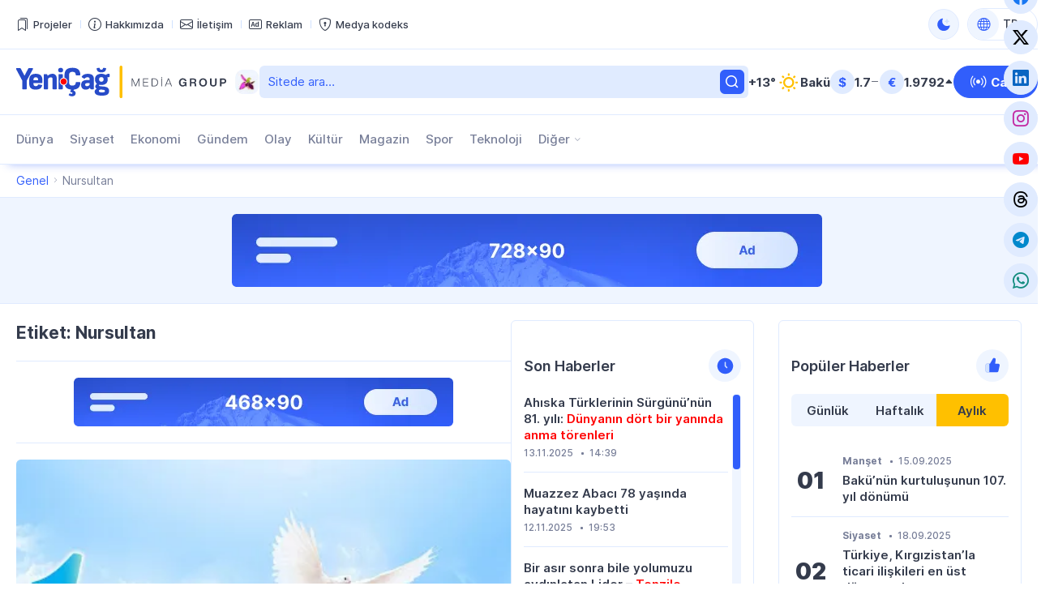

--- FILE ---
content_type: text/html; charset=UTF-8
request_url: https://yenicag.info/tag/nursultan/
body_size: 13481
content:
<!DOCTYPE html>
<html lang="tr" data-theme="light">
<head>
<meta charset="UTF-8" />
<meta name="viewport" content="width=device-width, initial-scale=1">
<meta http-equiv="x-dns-prefetch-control" content="on">
<link rel="preconnect" href="https://connect.facebook.net" crossorigin>
<link rel="preconnect" href="https://static.cloudflareinsights.com" crossorigin>
<link rel="dns-prefetch" href="https://googletagmanager.com">
<link rel="dns-prefetch" href="https://counter.yadro.ru">
<link rel="dns-prefetch" href="https://youtube.com">
<link rel="dns-prefetch" href="https://facebook.com">
<link rel="dns-prefetch" href="https://instagram.com">
<link rel="dns-prefetch" href="https://twitter.com">
<link rel="dns-prefetch" href="https://x.com">
<link rel="dns-prefetch" href="https://t.me">
<link rel="dns-prefetch" href="https://tiktok.com">
<title>Nursultan &#x2d; Yeni Çağ</title>
<meta name="robots" content="max-snippet:-1,max-image-preview:large,max-video-preview:-1" />
<link rel="canonical" href="https://yenicag.info/tag/nursultan" />
<meta property="og:type" content="website" />
<meta property="og:locale" content="tr_TR" />
<meta property="og:site_name" content="Yeni Çağ" />
<meta property="og:title" content="Nursultan" />
<meta property="og:url" content="https://yenicag.info/tag/nursultan" />
<meta property="og:image" content="https://yenicag.info/app/storage/2025/03/media-stream-mtu6a4.jpg" />
<meta property="og:image:width" content="1200" />
<meta property="og:image:height" content="630" />
<meta property="og:image:alt" content="media-stream" />
<meta name="twitter:card" content="summary_large_image" />
<meta name="twitter:title" content="Nursultan" />
<meta name="twitter:image" content="https://yenicag.info/app/storage/2025/03/media-stream-mtu6a4.jpg" />
<meta name="twitter:image:alt" content="media-stream" />
<meta name="google-site-verification" content="SPDYl4Rbu9aJzRpyV_sHzQq4yY9HDoPHPVWYvyITM08" />
<meta name="msvalidate.01" content="6A40A66DA7D53726D4CA89440A3E15C3" />
<meta name="yandex-verification" content="fff2485ea986077b" />
<script type="application/ld+json">{"@context":"https://schema.org","@graph":[{"@type":"WebSite","@id":"https://yenicag.info/#/schema/WebSite","url":"https://yenicag.info/","name":"Yeni Çağ","alternateName":"Yeni Çağ Media Group","description":"Şimdi bizim çağımız!","inLanguage":"tr","potentialAction":{"@type":"SearchAction","target":{"@type":"EntryPoint","urlTemplate":"https://yenicag.info/search/{search_term_string}"},"query-input":"required name=search_term_string"},"publisher":{"@type":"Organization","@id":"https://yenicag.info/#/schema/Organization","name":"Yeni Çağ Media Group","url":"https://yenicag.info/","sameAs":["https://facebook.com/yenicagmedia","https://x.com/yenicagmedia","https://instagram.com/yenicagmedia","https://youtube.com/yenicagmedia","http://linkedin.com/in/yenicagmedia"],"logo":{"@type":"ImageObject","url":"https://yenicag.info/app/storage/2025/01/media-favicon-3v7cil.png","contentUrl":"https://yenicag.info/app/storage/2025/01/media-favicon-3v7cil.png","width":512,"height":512,"contentSize":"232051"}}},{"@type":"CollectionPage","@id":"https://yenicag.info/tag/nursultan","url":"https://yenicag.info/tag/nursultan","name":"Nursultan &#x2d; Yeni Çağ","inLanguage":"tr","isPartOf":{"@id":"https://yenicag.info/#/schema/WebSite"},"breadcrumb":{"@type":"BreadcrumbList","@id":"https://yenicag.info/#/schema/BreadcrumbList","itemListElement":[{"@type":"ListItem","position":1,"item":"https://yenicag.info/","name":"Yeni Çağ"},{"@type":"ListItem","position":2,"name":"Nursultan"}]}}]}</script>
<link rel="alternate" type="application/rss+xml" href="https://yenicag.info/feed" title="Yeni Çağ"/>
<link rel="sitemap" type="application/xml" href="https://yenicag.info/sitemap.xml" title="Sitemap"/>
<link rel="sitemap" type="application/xml" href="https://yenicag.info/news-sitemap.xml" title="News Sitemap"/>
<meta name="theme-color" content="#ffffff" media="(prefers-color-scheme: light)">
<meta name="theme-color" content="#000000" media="(prefers-color-scheme: dark)">
<meta name="apple-mobile-web-app-title" content="Yeni Çağ">
<link rel="icon" type="image/png" href="https://yenicag.info/app/manifest/favicon-96x96.png?v=713e4d" sizes="96x96">
<link rel="icon" type="image/svg+xml" href="https://yenicag.info/app/manifest/favicon.svg?v=713e4d">
<link rel="apple-touch-icon" href="https://yenicag.info/app/manifest/apple-touch-icon.png?v=713e4d" sizes="180x180">
<link rel="manifest" href="https://yenicag.info/app/manifest/site.webmanifest?v=713e4d">
<link rel="alternate" hreflang="az" href="https://yenicag.az"/>
<link rel="alternate" hreflang="tr" href="https://yenicag.info"/>
<link rel="alternate" hreflang="ru" href="https://novayaepoxa.com"/>
<link rel="alternate" hreflang="x-default" href="https://yenicag.az"/>
<link rel='stylesheet' href='https://yenicag.info/app/frontend/main/assets/css/app.plugins.min.css?v=713e4d' media='all' />
<link rel='stylesheet' href='https://yenicag.info/app/frontend/main/assets/css/app.core.min.css?v=713e4d' media='all' />
<link rel='stylesheet' href='https://yenicag.info/app/frontend/main/assets/css/app.icon.min.css?v=713e4d' media='all' />
<link rel='stylesheet' href='https://yenicag.info/app/frontend/main/assets/css/app.font.min.css?v=713e4d' media='all' />
<link rel='stylesheet' href='https://yenicag.info/app/frontend/main/assets/css/app.desktop.min.css?v=713e4d' media='all' />
<script src="https://yenicag.info/app/frontend/main/assets/js/jquery.min.js?v=713e4d"></script>
<script>if (document.location.protocol != 'https:') {document.location = document.URL.replace(/^http:/i, 'https:');}</script>
<script>if ('serviceWorker' in navigator){navigator.serviceWorker.register('/service-worker.js').then(function(registration){}, function(error){console.log('Service worker registration failed:', error);});} else {console.log('Service workers are not supported.');}</script>
<!-- Google tag (gtag.js) -->
<script async src="https://www.googletagmanager.com/gtag/js?id=G-RY0ZCZX7E0"></script>
<script>
  window.dataLayer = window.dataLayer || [];
  function gtag(){dataLayer.push(arguments);}
  gtag('js', new Date());

  gtag('config', 'G-RY0ZCZX7E0');
</script>

<!-- Yandex.Metrika counter --> <script type="text/javascript" > (function(m,e,t,r,i,k,a){m[i]=m[i]||function(){(m[i].a=m[i].a||[]).push(arguments)}; m[i].l=1*new Date(); for (var j = 0; j < document.scripts.length; j++) {if (document.scripts[j].src === r) { return; }} k=e.createElement(t),a=e.getElementsByTagName(t)[0],k.async=1,k.src=r,a.parentNode.insertBefore(k,a)}) (window, document, "script", "https://mc.yandex.ru/metrika/tag.js", "ym"); ym(100401669, "init", { clickmap:true, trackLinks:true, accurateTrackBounce:true }); </script> <noscript><div><img src="https://mc.yandex.ru/watch/100401669" style="position:absolute; left:-9999px;" alt="" /></div></noscript> <!-- /Yandex.Metrika counter -->
</head>
<body id="app" class="is-chrome is-archive is-tag is-desktop">
<!-- Facebook tag (sdk.js) -->
<script>
  window.fbAsyncInit = function() {
    FB.init({
      appId      : '1770758326574664',
      xfbml      : true,
      version    : 'v22.0'
    });
    FB.AppEvents.logPageView();
  };

  (function(d, s, id){
     var js, fjs = d.getElementsByTagName(s)[0];
     if (d.getElementById(id)) {return;}
     js = d.createElement(s); js.id = id;
     js.src = "https://connect.facebook.net/tr_TR/sdk.js";
     fjs.parentNode.insertBefore(js, fjs);
   }(document, 'script', 'facebook-jssdk'));
</script>


<div id="overlay" class="overlay-area"></div>

<header id="header" class="header-area" role="banner" itemscope itemtype="http://schema.org/WPHeader">
    <section id="header-top" class="header-top-area">
        <div class="container">
            <div class="inner">
                <div class="inner-col">
                    <div class="area-menu">
                        <nav class="area-nav-pages"  aria_label="Sayfalar Gezintisi"><ul class="menu"><li class="menu-item has-icon"><span class="link"><a href="https://yenicagmediagroup.com/projects" target="_blank"title="Projeler sayfasına geç"aria-label="Projeler sayfasına geç"><span class="item-inner"><span class="icon"><i class="bi bi-bookmarks" aria-hidden="true"></i></span><span class="title before">Projeler</span></span></a></span></li><li class="menu-item has-icon"><span class="link"><a href="https://yenicag.info/about" title="Hakkımızda sayfasına geç"aria-label="Hakkımızda sayfasına geç"><span class="item-inner"><span class="icon"><i class="bi bi-info-circle" aria-hidden="true"></i></span><span class="title before">Hakkımızda</span></span></a></span></li><li class="menu-item has-icon"><span class="link"><a href="https://yenicag.info/contact" title="İletişim sayfasına geç"aria-label="İletişim sayfasına geç"><span class="item-inner"><span class="icon"><i class="bi bi-envelope" aria-hidden="true"></i></span><span class="title before">İletişim</span></span></a></span></li><li class="menu-item has-icon"><span class="link"><a href="https://yenicag.info/advertising" title="Reklam sayfasına geç"aria-label="Reklam sayfasına geç"><span class="item-inner"><span class="icon"><i class="bi bi-badge-ad" aria-hidden="true"></i></span><span class="title before">Reklam</span></span></a></span></li><li class="menu-item has-icon"><span class="link"><a href="https://yenicag.info/media-codex" title="Medya kodeks sayfasına geç"aria-label="Medya kodeks sayfasına geç"><span class="item-inner"><span class="icon"><i class="bi bi-shield-lock" aria-hidden="true"></i></span><span class="title before">Medya kodeks</span></span></a></span></li></ul></nav>
                    </div>
                </div>
                <div class="inner-col">
                    <div class="area-theme-switch">
                        <button class="light-mode-active" title="Temayı değiş" aria-label="Temayı değiş" type="button" data-theme-toggle><span class="icon"></span></button>
                    </div>
                    <div class="area-language-switch">
                        <div class="dropdown dropdown-checker"><button class="dropdown-toggle" title="Dili değiş" aria-label="Dili değiş" type="button" data-bs-toggle="dropdown" aria-expanded="false"><span class="icon"><i class="bi bi-globe"></i></span><span class="title">TR</span><span class="caret"></span></button><ul class="dropdown-menu"><li><h4 class="dropdown-header">Dili seçin</h4></li><li><hr class="dropdown-divider"></li><li class="tr active"><a href="https://www.yenicag.info" target="_self" title="Türkçe versiyonuna geç" aria-label="Türkçe versiyonuna geç" class="dropdown-item"><span class="icon"><img src="https://yenicag.info/app/storage/2025/01/tr.svg" width="64" height="64" alt="icon-0" class="me-2" decoding="async" loading="lazy"/></span><span class="title">Türkçe</span></a></li><li class="az"><a href="https://www.yenicag.az" target="_blank" title="Azərbaycan dili versiyasına keç" aria-label="Azərbaycan dili versiyasına keç" class="dropdown-item"><span class="icon"><img src="https://yenicag.info/app/storage/2025/01/az.svg" width="64" height="64" alt="icon-1" class="me-2" decoding="async" loading="lazy"/></span><span class="title">Azərbaycan dili</span></a></li><li class="ru"><a href="https://www.novayaepoxa.com/" target="_blank" title="Перейти на русскую версию" aria-label="Перейти на русскую версию" class="dropdown-item"><span class="icon"><img src="https://yenicag.info/app/storage/2025/01/ru.svg" width="64" height="64" alt="icon-2" class="me-2" decoding="async" loading="lazy"/></span><span class="title">Русский</span></a></li></ul></div>
                    </div>
                </div>
            </div>
        </div>
    </section>
    <section id="header-middle" class="header-middle-area">
        <div class="container">
            <div class="inner">
                <div class="inner-col">
                    <div class="area-logo">
                        <a href="https://yenicag.info/" title="Yeni Çağ - Şimdi bizim çağımız!" class="site-logo-link"><div class="site-logo-media"><img width="261" height="40" class="site-logo-image" src="https://yenicag.info/app/storage/2025/01/logo-header.svg" alt="yeni-cag" decoding="async" loading="lazy"/><img width="261" height="41" class="site-logo-image-dark" src="https://yenicag.info/app/storage/2025/01/logo-header-dark.svg" alt="yeni-cag" decoding="async" loading="lazy"/><img width="31" height="30" class="site-logo-icon" src="https://yenicag.info/app/storage/2025/01/media-logo-extra-xaribulbul-p3zbvs.png" alt="media-logo-extra-xaribulbul" decoding="async" loading="lazy"/></div><div class="site-logo-headline visually-hidden"><h2 class="site-title">Yeni Çağ</h2><p class="site-description">Şimdi bizim çağımız!</p></div></a>
                    </div>
                </div>
                <div class="inner-col">
                    <div class="area-search">
                        <form role="search"  method="get" class="search-form" action="https://yenicag.info/"><label for="search-form-2" class="visually-hidden">Ara</label><input type="search" id="search-form-2" name="s" class="search-field" autocomplete="off" minlength="3" placeholder="Sitede ara&hellip;" value="" required/><button type="submit" class="search-submit" title="Ara"><svg xmlns="http://www.w3.org/2000/svg" width="20" height="20" viewBox="0 0 20 20"><path d="M0,20v0ZM20,0V0ZM17.177,16.116l-2.728-2.727a7.012,7.012,0,1,0-1.06,1.06l2.727,2.728a.5.5,0,0,0,.707,0l.354-.354A.5.5,0,0,0,17.177,16.116ZM9,3.5A5.5,5.5,0,1,1,3.5,9,5.506,5.506,0,0,1,9,3.5Z" fill="currentColor"/></svg></form>
                    </div>
                </div>
                <div class="inner-col">
                    <div class="area-weather">
                        <a href="https://yenicag.info/weather" title="Hava durumu sayfasına geç" class="group"><div class="temp">+13&#176;</div><div class="condition"><img src="https://yenicag.info/app/frontend/main/assets/img/weather/clear.svg" with="30" height="30" alt="clear" decoding="async" loading="lazy"></div><div class="city">Bakü</div></a>
                    </div>
                </div>
                <div class="inner-col">
                    <div class="area-currency">
                        <a href="https://yenicag.info/currency" title="Döviz Kurları sayfasına geç" class="group"><div class="item"><div class="symbol">&#36;</div><div class="value">1.7</div><div class="status"><i class="bi bi-dash-lg neutral" aria-label="neutral"></i></div></div><div class="item"><div class="symbol">&#8364;</div><div class="value">1.9792</div><div class="status"><i class="bi bi-caret-up-fill up" aria-label="up"></i></div></div></a>
                    </div>
                </div>
                <div class="inner-col">
                    <div class="area-link">
                        <a href="https://yenicag.info/live" class="btn btn-color-01" title="Canlı yayın sayfasına geç" target="_self"><i class="bi bi-broadcast"></i><span>Canlı</span></a>
                    </div>
                </div>
            </div>
        </div>
    </section>
    <section id="header-bottom" class="header-bottom-area">
        <div class="container">
            <div class="inner">
                <div class="inner-col">
                    <div class="area-navigation">
                        <nav class="area-nav-categories"  aria_label="Kategori Gezintisi"><ul class="menu"><li class="menu-item"><span class="link"><a href="https://yenicag.info/category/dunya" title="Dünya sayfasına geç"aria-label="Dünya sayfasına geç">Dünya</a></span></li><li class="menu-item"><span class="link"><a href="https://yenicag.info/category/siyaset" title="Siyaset sayfasına geç"aria-label="Siyaset sayfasına geç">Siyaset</a></span></li><li class="menu-item"><span class="link"><a href="https://yenicag.info/category/ekonomi" title="Ekonomi sayfasına geç"aria-label="Ekonomi sayfasına geç">Ekonomi</a></span></li><li class="menu-item"><span class="link"><a href="https://yenicag.info/category/gundem" title="Gündem sayfasına geç"aria-label="Gündem sayfasına geç">Gündem</a></span></li><li class="menu-item"><span class="link"><a href="https://yenicag.info/category/olay" title="Olay sayfasına geç"aria-label="Olay sayfasına geç">Olay</a></span></li><li class="menu-item"><span class="link"><a href="https://yenicag.info/category/kultur" title="Kültür sayfasına geç"aria-label="Kültür sayfasına geç">Kültür</a></span></li><li class="menu-item"><span class="link"><a href="https://yenicag.info/category/magazin" title="Magazin sayfasına geç"aria-label="Magazin sayfasına geç">Magazin</a></span></li><li class="menu-item"><span class="link"><a href="https://yenicag.info/category/spor" title="Spor sayfasına geç"aria-label="Spor sayfasına geç">Spor</a></span></li><li class="menu-item"><span class="link"><a href="https://yenicag.info/category/teknoloji" title="Teknoloji sayfasına geç"aria-label="Teknoloji sayfasına geç">Teknoloji</a></span></li><li class="menu-item anchor has-child has-child-end"><span class="link"><a href="#" title="Diğer alt menüsünü aç"aria-label="Diğer alt menüsünü aç">Diğer</a><span class="caret"></span></span><ul class="submenu"><li class="menu-item"><span class="link"><a href="https://yenicag.info/category/roportaj" title="Röportaj sayfasına geç"aria-label="Röportaj sayfasına geç">Röportaj</a></span></li><li class="menu-item"><span class="link"><a href="https://yenicag.info/category/arastirma" title="Araştırma sayfasına geç"aria-label="Araştırma sayfasına geç">Araştırma</a></span></li><li class="menu-item"><span class="link"><a href="https://yenicag.info/category/analiz" title="Analiz sayfasına geç"aria-label="Analiz sayfasına geç">Analiz</a></span></li><li class="menu-item"><span class="link"><a href="https://yenicag.info/category/bilim" title="Bilim sayfasına geç"aria-label="Bilim sayfasına geç">Bilim</a></span></li><li class="menu-item"><span class="link"><a href="https://yenicag.info/category/egitim" title="Eğitim sayfasına geç"aria-label="Eğitim sayfasına geç">Eğitim</a></span></li><li class="menu-item"><span class="link"><a href="https://yenicag.info/category/saglik" title="Sağlık sayfasına geç"aria-label="Sağlık sayfasına geç">Sağlık</a></span></li><li class="menu-item"><span class="link"><a href="https://yenicag.info/category/yasam" title="Yaşam sayfasına geç"aria-label="Yaşam sayfasına geç">Yaşam</a></span></li><li class="menu-item"><span class="link"><a href="https://yenicag.info/category/ordu" title="Ordu sayfasına geç"aria-label="Ordu sayfasına geç">Ordu</a></span></li><li class="menu-item"><span class="link"><a href="https://yenicag.info/category/projects" title="Projeler sayfasına geç"aria-label="Projeler sayfasına geç">Projeler</a></span></li><li class="menu-item"><span class="link"><a href="https://yenicag.info/category/video-haberler" title="Video Haberler sayfasına geç"aria-label="Video Haberler sayfasına geç">Video Haberler</a></span></li><li class="menu-item"><span class="link"><a href="https://yenicag.info/category/foto-haberler" title="Foto Haberler sayfasına geç"aria-label="Foto Haberler sayfasına geç">Foto Haberler</a></span></li></ul></li></ul></nav>
                    </div>
                </div>
                <div class="inner-col">
                    <div class="area-social">
                        <div class="social-links-area colored-icon"><ul><li class="facebook has-icon"><a href="https://facebook.com/yenicagmedia" target="_blank" title="Facebook sayfamıza katıl" aria-label="Facebook sayfamıza katıl" rel="nofollow"><p class="links-caption"><span class="icon"><i class="bi bi-facebook"></i></span><span class="title visually-hidden before">Facebook</span></p></a></li><li class="twitter has-icon"><a href="https://www.x.com" target="_blank" title="Twiiter sayfamıza katıl" aria-label="Twiiter sayfamıza katıl" rel="nofollow"><p class="links-caption"><span class="icon"><i class="bi bi-twitter-x"></i></span><span class="title visually-hidden before">Twitter</span></p></a></li><li class="linkedin has-icon"><a href="http://linkedin.com/in/yenicagmedia" target="_blank" title="LinkedIn sayfamıza katıl" aria-label="LinkedIn sayfamıza katıl" rel="nofollow"><p class="links-caption"><span class="icon"><i class="bi bi-linkedin"></i></span><span class="title visually-hidden before">LinkedIn</span></p></a></li><li class="instagram has-icon"><a href="https://www.instagram.com/yenicagmedia" target="_blank" title="Instagram sayfamıza katıl" aria-label="Instagram sayfamıza katıl" rel="nofollow"><p class="links-caption"><span class="icon"><i class="bi bi-instagram"></i></span><span class="title visually-hidden before">Instagram</span></p></a></li><li class="youtube has-icon"><a href="https://www.youtube.com/yenicagmedia" target="_blank" title="YouTube kanalımıza katıl" aria-label="YouTube kanalımıza katıl" rel="nofollow"><p class="links-caption"><span class="icon"><i class="bi bi-youtube"></i></span><span class="title visually-hidden before">YouTube</span></p></a></li><li class="threads has-icon"><a href="https://www.threads.net/yenicagmedia" target="_blank" title="Thread sayfamıza katıl" aria-label="Thread sayfamıza katıl" rel="nofollow"><p class="links-caption"><span class="icon"><i class="bi bi-threads"></i></span><span class="title visually-hidden before">Threads</span></p></a></li><li class="telegram has-icon"><a href="https://t.me/yenicagaz" target="_blank" title="Telegram kanalımıza katıl" aria-label="Telegram kanalımıza katıl" rel="nofollow"><p class="links-caption"><span class="icon"><i class="bi bi-telegram"></i></span><span class="title visually-hidden before">Telegram</span></p></a></li><li class="whatsapp has-icon"><a href="https://whatsapp.com/channel/0029VaDKs9NBVJl3e5Rsbo3r" target="_blank" title="Whatsapp kanalımıza katıl" aria-label="Whatsapp kanalımıza katıl" rel="nofollow"><p class="links-caption"><span class="icon"><i class="bi bi-whatsapp"></i></span><span class="title visually-hidden before">Whatsapp</span></p></a></li></ul></div>
                    </div>
                </div>
            </div>
        </div>
    </section>
</header>

<section id="breadcrumb" class="breadcrumb-area">
    <div class="container">
        <div class="inner">
            <div class="inner-col">
                <nav class="area-trail scrollbar" aria-label="Gezinti"><ul class="list"><li class="item item-begin"><a href="https://yenicag.info" rel="home"><span>Genel</span></a></li><li class="item item-end"><span>Nursultan</span></li></ul></nav>
            </div>
        </div>
    </div>
</section>

<section id="ads-top" class="ads-top-area">
    <div class="container">
        <div class="area-widget widget-ads">
            <div id="widget_advertising-2" class="widget widget-ads widget_advertising_class widget-advertising"><div class="ads-container"><a href="https://yenicag.info/ads-click.php?id=251306&#038;redirect=https://yenicag.info/advertising" target="_blank" rel="nofollow"><img src="https://yenicag.info/app/storage/2025/02/media-Ads-728x90-n91lk6.png" alt="media-ads-728x90" width="728" height="90" decoding="async" loading="lazy"></a></div></div>        </div>
    </div>
</section>

<main id="main" class="main-area" role="main" itemscope itemtype="http://schema.org/WebPageElement">
    <section id="main-content" class="main-content-area">
        <div class="container">
            <div class="inner">
                <div class="inner-col-left">
                    <div class="inner-content">
                        <div class="inner-content-left">
                            <section class="area-content">
                                <div class="area-archive-details"><h1 class="title">Etiket: Nursultan</h1></div>
<div class="area-archive-widget area-widget"><div id="widget_advertising-3" class="widget widget-ads widget_advertising_class widget-advertising"><div class="ads-container"><a href="https://yenicag.info/ads-click.php?id=251307&#038;redirect=https://yenicag.info/advertising" target="_blank" rel="nofollow"><img src="https://yenicag.info/app/storage/2025/01/media-Ads-468x60-zexfaq.png" alt="media-ads-468x60" width="468" height="60" decoding="async" loading="lazy"></a></div></div></div>                                <div class="area-archive-list"><div class="area-archive-list-inner first-item-big"><article id="article-233427" class="article-item">
    <div class="article-inner">
        <div class="article-image"><figure class="featured-media"><a href="https://yenicag.info/1-mayis-kazakistanda-halk-birligi-gunu" title="1 Mayıs, Kazakistan`da Halk Birliği Günü sayfasına geç" rel="bookmark"><img width="512" height="273" src="https://yenicag.info/app/storage/2020/05/mayis.jpg" class="featured-image" alt="featured-image-233427" decoding="async" loading="lazy"></a></figure></div>        <div class="article-caption">
            <h3 class="article-title"><a href="https://yenicag.info/1-mayis-kazakistanda-halk-birligi-gunu" title="1 Mayıs, Kazakistan`da Halk Birliği Günü sayfasına geç" rel="bookmark">1 Mayıs, Kazakistan`da Halk Birliği Günü</a></h3>            <div class="article-meta"><ul><li class="tax"><a href="https://yenicag.info/category/kultur" title="Kültür sayfasına geç" rel="bookmark">Kültür</a></li><li class="date date-only"><time class="published-date" datetime="2021-05-01T12:33:10+03:00">
				<span class="d">1 Mayıs 2021</span>
			</time></li></ul></div>        </div>
    </div>
</article>
<article id="article-239088" class="article-item">
    <div class="article-inner">
        <div class="article-image"><figure class="featured-media"><a href="https://yenicag.info/azerbaycanin-hakli-davasinda-turk-dunyasinin-destegi-onemli-turkiyenin-nur-sultan-buyukelcisi-ekici" title="&#8220;Azerbaycan&#8217;ın haklı davasında Türk dünyasının desteği önemli&#8221; &#8211; Türkiye&#8217;nin Nur Sultan Büyükelçisi Ekici sayfasına geç" rel="bookmark"><img width="645" height="430" src="https://yenicag.info/app/storage/2020/10/ekicinurultan-645x430.jpg" class="featured-image" alt="featured-image-239088" decoding="async" loading="lazy"></a></figure></div>        <div class="article-caption">
            <h3 class="article-title"><a href="https://yenicag.info/azerbaycanin-hakli-davasinda-turk-dunyasinin-destegi-onemli-turkiyenin-nur-sultan-buyukelcisi-ekici" title="&#8220;Azerbaycan&#8217;ın haklı davasında Türk dünyasının desteği önemli&#8221; &#8211; Türkiye&#8217;nin Nur Sultan Büyükelçisi Ekici sayfasına geç" rel="bookmark">"Azerbaycan'ın haklı davasında Türk dünyasının desteği önemli" - <span style="color: #ff0000">Türkiye'nin Nur Sultan Büyükelçisi Ekici</span></a></h3>            <div class="article-meta"><ul><li class="tax"><a href="https://yenicag.info/category/dunya" title="Dünya sayfasına geç" rel="bookmark">Dünya</a></li><li class="date date-only"><time class="published-date" datetime="2020-10-20T11:29:40+03:00">
				<span class="d">20 Ekim 2020</span>
			</time></li></ul></div>        </div>
    </div>
</article>
<article id="article-232674" class="article-item">
    <div class="article-inner">
        <div class="article-image"><figure class="featured-media"><a href="https://yenicag.info/elbasi-nazarbayevin-saglik-durumu-ile-ilgili-soylentiler-dogru-mu" title="Elbaşı Nazarbayev`in sağlık durumu ile ilgili söylentiler doğru mu? sayfasına geç" rel="bookmark"><img width="645" height="430" src="https://yenicag.info/app/storage/2019/10/NAzarbayev-4-645x430.jpg" class="featured-image" alt="featured-image-232674" decoding="async" loading="lazy"></a></figure></div>        <div class="article-caption">
            <h3 class="article-title"><a href="https://yenicag.info/elbasi-nazarbayevin-saglik-durumu-ile-ilgili-soylentiler-dogru-mu" title="Elbaşı Nazarbayev`in sağlık durumu ile ilgili söylentiler doğru mu? sayfasına geç" rel="bookmark">Elbaşı Nazarbayev`in sağlık durumu ile ilgili söylentiler doğru mu?</a></h3>            <div class="article-meta"><ul><li class="tax"><a href="https://yenicag.info/category/siyaset" title="Siyaset sayfasına geç" rel="bookmark">Siyaset</a></li><li class="date date-only"><time class="published-date" datetime="2020-04-06T13:28:29+03:00">
				<span class="d">6 Nisan 2020</span>
			</time></li></ul></div>        </div>
    </div>
</article>
<article id="article-232266" class="article-item">
    <div class="article-inner">
        <div class="article-image"><figure class="featured-media"><a href="https://yenicag.info/elbasi-nazarbayev-kazak-halkina-hitap-etti" title="Elbaşı Nazarbayev, Kazak halkına hitap etti sayfasına geç" rel="bookmark"><img width="645" height="403" src="https://yenicag.info/app/storage/2019/12/elbasi-645x403.jpg" class="featured-image" alt="featured-image-232266" decoding="async" loading="lazy"></a></figure></div>        <div class="article-caption">
            <h3 class="article-title"><a href="https://yenicag.info/elbasi-nazarbayev-kazak-halkina-hitap-etti" title="Elbaşı Nazarbayev, Kazak halkına hitap etti sayfasına geç" rel="bookmark">Elbaşı Nazarbayev, Kazak halkına hitap etti</a></h3>            <div class="article-meta"><ul><li class="tax"><a href="https://yenicag.info/category/gundem" title="Gündem sayfasına geç" rel="bookmark">Gündem</a></li><li class="date date-only"><time class="published-date" datetime="2020-03-20T11:44:18+03:00">
				<span class="d">20 Mart 2020</span>
			</time></li></ul></div>        </div>
    </div>
</article>
<article id="article-232217" class="article-item">
    <div class="article-inner">
        <div class="article-image"><figure class="featured-media"><a href="https://yenicag.info/elbasi-nazarayev-koronavirusle-mucadele-icin-200-milyon-tenge-ayirdi" title="Elbaşı Nazarayev, koronavirüsle mücadele için 200 milyon tenge ayırdı sayfasına geç" rel="bookmark"><img width="645" height="430" src="https://yenicag.info/app/storage/2020/03/elbasi-1-645x430.jpg" class="featured-image" alt="featured-image-232217" decoding="async" loading="lazy"></a></figure></div>        <div class="article-caption">
            <h3 class="article-title"><a href="https://yenicag.info/elbasi-nazarayev-koronavirusle-mucadele-icin-200-milyon-tenge-ayirdi" title="Elbaşı Nazarayev, koronavirüsle mücadele için 200 milyon tenge ayırdı sayfasına geç" rel="bookmark">Elbaşı Nazarayev, koronavirüsle mücadele için 200 milyon tenge ayırdı</a></h3>            <div class="article-meta"><ul><li class="tax"><a href="https://yenicag.info/category/gundem" title="Gündem sayfasına geç" rel="bookmark">Gündem</a></li><li class="date date-only"><time class="published-date" datetime="2020-03-18T14:30:22+03:00">
				<span class="d">18 Mart 2020</span>
			</time></li></ul></div>        </div>
    </div>
</article>
<article id="article-231464" class="article-item">
    <div class="article-inner">
        <div class="article-image"><figure class="featured-media"><a href="https://yenicag.info/elbasi-nazarbayeve-ihanet-torunu-buyuk-britanyadan-siginma-istedi" title="Elbaşı Nazarbayev`e ihanet: Torunu Büyük Britanya`dan sığınma istedi sayfasına geç" rel="bookmark"><img width="645" height="430" src="https://yenicag.info/app/storage/2020/02/Nazarbayevler-645x430.jpg" class="featured-image" alt="featured-image-231464" decoding="async" loading="lazy"></a></figure></div>        <div class="article-caption">
            <h3 class="article-title"><a href="https://yenicag.info/elbasi-nazarbayeve-ihanet-torunu-buyuk-britanyadan-siginma-istedi" title="Elbaşı Nazarbayev`e ihanet: Torunu Büyük Britanya`dan sığınma istedi sayfasına geç" rel="bookmark">Elbaşı Nazarbayev`e ihanet: <span style="color: #ff0000">Torunu Büyük Britanya`dan sığınma istedi</span></a></h3>            <div class="article-meta"><ul><li class="tax"><a href="https://yenicag.info/category/gundem" title="Gündem sayfasına geç" rel="bookmark">Gündem</a></li><li class="date date-only"><time class="published-date" datetime="2020-02-13T13:24:30+03:00">
				<span class="d">13 Şubat 2020</span>
			</time></li></ul></div>        </div>
    </div>
</article>
</div></div>                            </section>
                        </div>
                        <div class="inner-content-right">
                            <aside class="area-widget">
                                <div id="widget_lent-2" class="widget widget_lent_class widget-lent"><h4 class="widget-title"><span class="widget-title-inner"><span class="widget-title-text">Son Haberler</span><span class="widget-title-icon"><img src="https://yenicag.info/app/storage/2025/02/widget-lent.svg" alt="widget-title-icon" width="25" height="25" decoding="async" loading="lazy"></span></span></h4><div class="widget-container"><div class="lent-start"><div class="lent-scroll" data-simplebar data-simplebar-auto-hide="false"><div class="widget-inner"><div class="article-item"><div class="article-inner"><div class="article-caption"><div class="article-title"><a href="https://yenicag.info/ahiska-turklerinin-surgunu-nun-81-yili-dunyanin-dort-bir-yaninda-anma-torenleri" title="Ahıska Türklerinin Sürgünü’nün 81. yılı: Dünyanın dört bir yanında anma törenleri sayfasına geç" rel="bookmark">Ahıska Türklerinin Sürgünü’nün 81. yılı: <span style="color: #ff0000;">Dünyanın dört bir yanında anma törenleri</span></a></div><div class="article-meta"><ul><li class="date date-only"><time class="published-date" datetime="2025-11-13T14:39:29+03:00"><span class="d">13.11.2025</span></time></li><li class="date date-only"><time class="published-date" datetime="2025-11-13T14:39:29+03:00"><span class="d">14:39</span></time></li></ul></div></div></div></div><div class="article-item"><div class="article-inner"><div class="article-caption"><div class="article-title"><a href="https://yenicag.info/muazzez-abaci-78-yasinda-hayatini-kaybetti" title="Muazzez Abacı 78 yaşında hayatını kaybetti sayfasına geç" rel="bookmark">Muazzez Abacı 78 yaşında hayatını kaybetti</a></div><div class="article-meta"><ul><li class="date date-only"><time class="published-date" datetime="2025-11-12T19:53:12+03:00"><span class="d">12.11.2025</span></time></li><li class="date date-only"><time class="published-date" datetime="2025-11-12T19:53:12+03:00"><span class="d">19:53</span></time></li></ul></div></div></div></div><div class="article-item"><div class="article-inner"><div class="article-caption"><div class="article-title"><a href="https://yenicag.info/bir-asir-sonra-bile-yolumuzu-aydinlatan-lider-tenzile-rustemhanli-ataturk-ten-yazdi" title="Bir asır sonra bile yolumuzu aydınlatan Lider – Tenzile Rüstemhanlı Atatürk`ten yazdı sayfasına geç" rel="bookmark">Bir asır sonra bile yolumuzu aydınlatan Lider – <span style="color: #ff0000;">Tenzile Rüstemhanlı Atatürk`ten yazdı</span></a></div><div class="article-meta"><ul><li class="date date-only"><time class="published-date" datetime="2025-11-10T10:10:36+03:00"><span class="d">10.11.2025</span></time></li><li class="date date-only"><time class="published-date" datetime="2025-11-10T10:10:36+03:00"><span class="d">10:10</span></time></li></ul></div></div></div></div><div class="article-item"><div class="article-inner"><div class="article-caption"><div class="article-title"><a href="https://yenicag.info/turkiye-basin-federasyonu-medyanin-sorunlarini-burhanettin-duran-a-aktardi" title="Türkiye Basın Federasyonu, Medyanın Sorunlarını Burhanettin Duran’a Aktardı sayfasına geç" rel="bookmark">Türkiye Basın Federasyonu, Medyanın Sorunlarını Burhanettin Duran’a Aktardı</a></div><div class="article-meta"><ul><li class="date date-only"><time class="published-date" datetime="2025-11-06T14:25:55+03:00"><span class="d">06.11.2025</span></time></li><li class="date date-only"><time class="published-date" datetime="2025-11-06T14:25:55+03:00"><span class="d">14:25</span></time></li></ul></div></div></div></div><div class="article-item"><div class="article-inner"><div class="article-caption"><div class="article-title"><a href="https://yenicag.info/kazakistan-da-turk-dunyasi-gazetecilerinden-tarihi-bulusma" title="Kazakistan’da Türk dünyası gazetecilerinden tarihi buluşma sayfasına geç" rel="bookmark">Kazakistan’da Türk dünyası gazetecilerinden tarihi buluşma</a></div><div class="article-meta"><ul><li class="date date-only"><time class="published-date" datetime="2025-11-06T09:58:36+03:00"><span class="d">06.11.2025</span></time></li><li class="date date-only"><time class="published-date" datetime="2025-11-06T09:58:36+03:00"><span class="d">09:58</span></time></li></ul></div></div></div></div><div class="article-item"><div class="article-inner"><div class="article-caption"><div class="article-title"><a href="https://yenicag.info/bakan-fidan-finlandiya-parlamentosunda-hitapta-bulundu" title="Bakan Fidan, Finlandiya Parlamentosunda hitapta bulundu sayfasına geç" rel="bookmark">Bakan Fidan, Finlandiya Parlamentosunda hitapta bulundu</a></div><div class="article-meta"><ul><li class="date date-only"><time class="published-date" datetime="2025-11-05T19:53:31+03:00"><span class="d">05.11.2025</span></time></li><li class="date date-only"><time class="published-date" datetime="2025-11-05T19:53:31+03:00"><span class="d">19:53</span></time></li></ul></div></div></div></div><div class="article-item"><div class="article-inner"><div class="article-caption"><div class="article-title"><a href="https://yenicag.info/ak-parti-den-guzel-sanatlar-fakultelerine-destek-yeni-egitim-yili-kutlamasi-ve-is-birligi-cagrisi" title="AK Parti’den Güzel Sanatlar Fakültelerine Destek: Yeni Eğitim Yılı Kutlaması ve İş Birliği Çağrısı sayfasına geç" rel="bookmark">AK Parti’den Güzel Sanatlar Fakültelerine Destek: Yeni Eğitim Yılı Kutlaması ve İş Birliği Çağrısı</a></div><div class="article-meta"><ul><li class="date date-only"><time class="published-date" datetime="2025-11-02T18:48:30+03:00"><span class="d">02.11.2025</span></time></li><li class="date date-only"><time class="published-date" datetime="2025-11-02T18:48:30+03:00"><span class="d">18:48</span></time></li></ul></div></div></div></div><div class="article-item"><div class="article-inner"><div class="article-caption"><div class="article-title"><a href="https://yenicag.info/icerideki-rekabet-disarida-ihanete-donusmesin-aygun-attar-in-yazisi" title="İçerideki rekabet dışarıda ihanete dönüşmesin! &#8211; Aygün Attar`ın yazısı sayfasına geç" rel="bookmark">İçerideki rekabet dışarıda ihanete dönüşmesin! -<span style="color: #ff0000;"> Aygün Attar`ın yazısı</span></a></div><div class="article-meta"><ul><li class="date date-only"><time class="published-date" datetime="2025-11-01T18:47:15+03:00"><span class="d">01.11.2025</span></time></li><li class="date date-only"><time class="published-date" datetime="2025-11-01T18:47:15+03:00"><span class="d">18:47</span></time></li></ul></div></div></div></div><div class="article-item"><div class="article-inner"><div class="article-caption"><div class="article-title"><a href="https://yenicag.info/bunlari-almanya-olarak-sizler-gormuyor-musunuz" title="&#8220;Bunları Almanya olarak sizler görmüyor musunuz?&#8221; sayfasına geç" rel="bookmark">&#8220;Bunları Almanya olarak sizler görmüyor musunuz?&#8221;</a></div><div class="article-meta"><ul><li class="date date-only"><time class="published-date" datetime="2025-10-30T17:09:58+03:00"><span class="d">30.10.2025</span></time></li><li class="date date-only"><time class="published-date" datetime="2025-10-30T17:09:58+03:00"><span class="d">17:09</span></time></li></ul></div></div></div></div><div class="article-item"><div class="article-inner"><div class="article-caption"><div class="article-title"><a href="https://yenicag.info/faruk-acar-filistin-de-sehit-edilen-gazeteciler-rakamlardan-ibaret-degil" title="Faruk Acar: &#8220;Filistin`de şehit edilen gazeteciler rakamlardan ibaret değil&#8221; sayfasına geç" rel="bookmark"><span style="color: #ff0000;">Faruk Acar:</span> "Filistin`de şehit edilen gazeteciler rakamlardan ibaret değil"</a></div><div class="article-meta"><ul><li class="date date-only"><time class="published-date" datetime="2025-10-28T17:46:13+03:00"><span class="d">28.10.2025</span></time></li><li class="date date-only"><time class="published-date" datetime="2025-10-28T17:46:13+03:00"><span class="d">17:46</span></time></li></ul></div></div></div></div><div class="article-item"><div class="article-inner"><div class="article-caption"><div class="article-title"><a href="https://yenicag.info/turkpa-genel-sekreteri-ile-turk-yatirim-fonu-baskani-bir-araya-geldi" title="TÜRKPA Genel Sekreteri ile Türk Yatırım Fonu Başkanı bir araya geldi sayfasına geç" rel="bookmark">TÜRKPA Genel Sekreteri ile Türk Yatırım Fonu Başkanı bir araya geldi</a></div><div class="article-meta"><ul><li class="date date-only"><time class="published-date" datetime="2025-10-27T12:48:26+03:00"><span class="d">27.10.2025</span></time></li><li class="date date-only"><time class="published-date" datetime="2025-10-27T12:48:26+03:00"><span class="d">12:48</span></time></li></ul></div></div></div></div><div class="article-item"><div class="article-inner"><div class="article-caption"><div class="article-title"><a href="https://yenicag.info/252436-2" title="Azerbaycan Avrupa&#8217;nın 4. Büyük Gaz Tedarikçisi oldu sayfasına geç" rel="bookmark">Azerbaycan Avrupa&#8217;nın 4. Büyük Gaz Tedarikçisi oldu</a></div><div class="article-meta"><ul><li class="date date-only"><time class="published-date" datetime="2025-10-25T12:44:11+03:00"><span class="d">25.10.2025</span></time></li><li class="date date-only"><time class="published-date" datetime="2025-10-25T12:44:11+03:00"><span class="d">12:44</span></time></li></ul></div></div></div></div><div class="article-item"><div class="article-inner"><div class="article-caption"><div class="article-title"><a href="https://yenicag.info/ilham-aliyev-den-tarihi-karar-turk-birligi-artik-bir-fikir-degil-bir-gercekliktir-tenzile-rustemhanli-nin-kaleminden" title="İlham Aliyev&#8217;den tarihi karar: Türk birliği artık bir fikir değil, bir gerçekliktir &#8211; Tenzile Rüstemhanlı&#8217;nın kaleminden sayfasına geç" rel="bookmark"><span style="color: #ff0000;">İlham Aliyev'den tarihi karar: </span>Türk birliği artık bir fikir değil, bir gerçekliktir - <span style="color: #ff0000;">Tenzile Rüstemhanlı'nın kaleminden</span></a></div><div class="article-meta"><ul><li class="date date-only"><time class="published-date" datetime="2025-10-23T18:58:17+03:00"><span class="d">23.10.2025</span></time></li><li class="date date-only"><time class="published-date" datetime="2025-10-23T18:58:17+03:00"><span class="d">18:58</span></time></li></ul></div></div></div></div><div class="article-item"><div class="article-inner"><div class="article-caption"><div class="article-title"><a href="https://yenicag.info/ozbekistan-da-bes-ulkenin-katilimiyla-ortak-askeri-tatbikat-duzenlendi" title="Özbekistan’da beş ülkenin katılımıyla ortak askeri tatbikat düzenlendi sayfasına geç" rel="bookmark">Özbekistan’da beş ülkenin katılımıyla ortak askeri tatbikat düzenlendi</a></div><div class="article-meta"><ul><li class="date date-only"><time class="published-date" datetime="2025-10-22T10:49:15+03:00"><span class="d">22.10.2025</span></time></li><li class="date date-only"><time class="published-date" datetime="2025-10-22T10:49:15+03:00"><span class="d">10:49</span></time></li></ul></div></div></div></div><div class="article-item"><div class="article-inner"><div class="article-caption"><div class="article-title"><a href="https://yenicag.info/ebru-yasar-dan-odul-toreninde-filistin-mesaji" title="Ebru Yaşar’dan Ödül Töreninde Filistin Mesajı sayfasına geç" rel="bookmark">Ebru Yaşar’dan Ödül Töreninde Filistin Mesajı</a></div><div class="article-meta"><ul><li class="date date-only"><time class="published-date" datetime="2025-10-21T11:39:40+03:00"><span class="d">21.10.2025</span></time></li><li class="date date-only"><time class="published-date" datetime="2025-10-21T11:39:40+03:00"><span class="d">11:39</span></time></li></ul></div></div></div></div><div class="article-item"><div class="article-inner"><div class="article-caption"><div class="article-title"><a href="https://yenicag.info/kazakistan-ve-azerbaycan-15-isbirligi-anlasmasi-imzaladi" title="Kazakistan ve Azerbaycan 15 işbirliği anlaşması imzaladı sayfasına geç" rel="bookmark">Kazakistan ve Azerbaycan 15 işbirliği anlaşması imzaladı</a></div><div class="article-meta"><ul><li class="date date-only"><time class="published-date" datetime="2025-10-21T10:46:14+03:00"><span class="d">21.10.2025</span></time></li><li class="date date-only"><time class="published-date" datetime="2025-10-21T10:46:14+03:00"><span class="d">10:46</span></time></li></ul></div></div></div></div><div class="article-item"><div class="article-inner"><div class="article-caption"><div class="article-title"><a href="https://yenicag.info/turkiye-azerbaycan-universitesi-yonetim-kurulu-toplantisi-baku-de-yapildi" title="Türkiye-Azerbaycan Üniversitesi Yönetim Kurulu Toplantısı Bakü&#8217;de yapıldı sayfasına geç" rel="bookmark">Türkiye-Azerbaycan Üniversitesi Yönetim Kurulu Toplantısı Bakü&#8217;de yapıldı</a></div><div class="article-meta"><ul><li class="date date-only"><time class="published-date" datetime="2025-10-20T17:10:04+03:00"><span class="d">20.10.2025</span></time></li><li class="date date-only"><time class="published-date" datetime="2025-10-20T17:10:04+03:00"><span class="d">17:10</span></time></li></ul></div></div></div></div><div class="article-item"><div class="article-inner"><div class="article-caption"><div class="article-title"><a href="https://yenicag.info/azerbaycan-cumhurbaskani-aliyev-kazakistan-da" title="Azerbaycan Cumhurbaşkanı Aliyev Kazakistan&#8217;da sayfasına geç" rel="bookmark">Azerbaycan Cumhurbaşkanı Aliyev Kazakistan&#8217;da</a></div><div class="article-meta"><ul><li class="date date-only"><time class="published-date" datetime="2025-10-20T17:03:51+03:00"><span class="d">20.10.2025</span></time></li><li class="date date-only"><time class="published-date" datetime="2025-10-20T17:03:51+03:00"><span class="d">17:03</span></time></li></ul></div></div></div></div><div class="article-item"><div class="article-inner"><div class="article-caption"><div class="article-title"><a href="https://yenicag.info/cin-ozbekistan-turkmenistan-azerbaycan-guzergahinda-uluslararasi-konteyner-tasimaciligi-basladi" title="Çin &#8211; Özbekistan &#8211; Türkmenistan &#8211; Azerbaycan güzergahında uluslararası konteyner taşımacılığı başladı sayfasına geç" rel="bookmark">Çin &#8211; Özbekistan &#8211; Türkmenistan &#8211; Azerbaycan güzergahında uluslararası konteyner taşımacılığı başladı</a></div><div class="article-meta"><ul><li class="date date-only"><time class="published-date" datetime="2025-10-20T13:35:27+03:00"><span class="d">20.10.2025</span></time></li><li class="date date-only"><time class="published-date" datetime="2025-10-20T13:35:27+03:00"><span class="d">13:35</span></time></li></ul></div></div></div></div><div class="article-item"><div class="article-inner"><div class="article-caption"><div class="article-title"><a href="https://yenicag.info/aliyev-azerbaycan-fransa-iliskilerinde-yeni-donemin-basladigini-bildirdi" title="Aliyev, Azerbaycan-Fransa ilişkilerinde yeni dönemin başladığını bildirdi sayfasına geç" rel="bookmark">Aliyev, Azerbaycan-Fransa ilişkilerinde yeni dönemin başladığını bildirdi</a></div><div class="article-meta"><ul><li class="date date-only"><time class="published-date" datetime="2025-10-16T18:57:34+03:00"><span class="d">16.10.2025</span></time></li><li class="date date-only"><time class="published-date" datetime="2025-10-16T18:57:34+03:00"><span class="d">18:57</span></time></li></ul></div></div></div></div><div class="article-item"><div class="article-inner"><div class="article-caption"><div class="article-title"><a href="https://yenicag.info/azerbaycan-da-karabag-in-yeniden-insasi-icin-milyarlar-harcanacak" title="Azerbaycan’da Karabağ`ın yeniden inşası için milyarlar harcanacak sayfasına geç" rel="bookmark">Azerbaycan’da Karabağ`ın yeniden inşası için milyarlar harcanacak</a></div><div class="article-meta"><ul><li class="date date-only"><time class="published-date" datetime="2025-10-16T15:41:21+03:00"><span class="d">16.10.2025</span></time></li><li class="date date-only"><time class="published-date" datetime="2025-10-16T15:41:21+03:00"><span class="d">15:41</span></time></li></ul></div></div></div></div><div class="article-item"><div class="article-inner"><div class="article-caption"><div class="article-title"><a href="https://yenicag.info/baku-de-zafer-gunu-dolayisiyla-askeri-gecit-toreni-duzenlenecek" title="Bakü&#8217;de Zafer Günü dolayısıyla askerî geçit töreni düzenlenecek sayfasına geç" rel="bookmark">Bakü&#8217;de Zafer Günü dolayısıyla askerî geçit töreni düzenlenecek</a></div><div class="article-meta"><ul><li class="date date-only"><time class="published-date" datetime="2025-10-16T14:22:01+03:00"><span class="d">16.10.2025</span></time></li><li class="date date-only"><time class="published-date" datetime="2025-10-16T14:22:01+03:00"><span class="d">14:22</span></time></li></ul></div></div></div></div><div class="article-item"><div class="article-inner"><div class="article-caption"><div class="article-title"><a href="https://yenicag.info/macaristan-ve-azerbaycan-arasinda-ilk-siyasi-istisarelerinin-toplantisi-yapildi" title="Macaristan ve Azerbaycan arasında ilk siyasi istişarelerinin toplantısı yapıldı sayfasına geç" rel="bookmark">Macaristan ve Azerbaycan arasında ilk siyasi istişarelerinin toplantısı yapıldı</a></div><div class="article-meta"><ul><li class="date date-only"><time class="published-date" datetime="2025-10-16T13:48:37+03:00"><span class="d">16.10.2025</span></time></li><li class="date date-only"><time class="published-date" datetime="2025-10-16T13:48:37+03:00"><span class="d">13:48</span></time></li></ul></div></div></div></div><div class="article-item"><div class="article-inner"><div class="article-caption"><div class="article-title"><a href="https://yenicag.info/kazakistan-da-onemli-bir-anayasa-reformu-sureci-baslatildi" title="Kazakistan’da önemli bir anayasa reformu süreci başlatıldı sayfasına geç" rel="bookmark">Kazakistan’da önemli bir anayasa reformu süreci başlatıldı</a></div><div class="article-meta"><ul><li class="date date-only"><time class="published-date" datetime="2025-10-15T16:21:59+03:00"><span class="d">15.10.2025</span></time></li><li class="date date-only"><time class="published-date" datetime="2025-10-15T16:21:59+03:00"><span class="d">16:21</span></time></li></ul></div></div></div></div><div class="article-item"><div class="article-inner"><div class="article-caption"><div class="article-title"><a href="https://yenicag.info/taskent-te-turk-devletleri-turk-universiteler-birligi-toplantisi-yapildi" title="Taşkent’te Türk Devletleri Türk Üniversiteler Birliği Toplantısı yapıldı sayfasına geç" rel="bookmark">Taşkent’te Türk Devletleri Türk Üniversiteler Birliği Toplantısı yapıldı</a></div><div class="article-meta"><ul><li class="date date-only"><time class="published-date" datetime="2025-10-15T14:49:37+03:00"><span class="d">15.10.2025</span></time></li><li class="date date-only"><time class="published-date" datetime="2025-10-15T14:49:37+03:00"><span class="d">14:49</span></time></li></ul></div></div></div></div><div class="article-item"><div class="article-inner"><div class="article-caption"><div class="article-title"><a href="https://yenicag.info/ersin-tatar-azerbaycan-turkiye-dostluk-grubu-baskanlariyla-gorustu" title="Ersin Tatar, Azerbaycan-Türkiye Dostluk Grubu başkanlarıyla görüştü sayfasına geç" rel="bookmark">Ersin Tatar, Azerbaycan-Türkiye Dostluk Grubu başkanlarıyla görüştü</a></div><div class="article-meta"><ul><li class="date date-only"><time class="published-date" datetime="2025-10-15T10:12:28+03:00"><span class="d">15.10.2025</span></time></li><li class="date date-only"><time class="published-date" datetime="2025-10-15T10:12:28+03:00"><span class="d">10:12</span></time></li></ul></div></div></div></div><div class="article-item"><div class="article-inner"><div class="article-caption"><div class="article-title"><a href="https://yenicag.info/uluslararasi-turk-akademisi-ortak-alfabe-ile-ilk-defa-iki-eser-basti" title="Uluslararası Türk Akademisi ortak alfabe ile ilk defa iki eser bastı sayfasına geç" rel="bookmark">Uluslararası Türk Akademisi ortak alfabe ile ilk defa iki eser bastı</a></div><div class="article-meta"><ul><li class="date date-only"><time class="published-date" datetime="2025-10-14T18:22:15+03:00"><span class="d">14.10.2025</span></time></li><li class="date date-only"><time class="published-date" datetime="2025-10-14T18:22:15+03:00"><span class="d">18:22</span></time></li></ul></div></div></div></div><div class="article-item"><div class="article-inner"><div class="article-caption"><div class="article-title"><a href="https://yenicag.info/azerbaycan-kafkaslar-da-kuzey-guney-koridoru-nun-merkezi-haline-geliyor" title="Azerbaycan Kafkaslar&#8217;da Kuzey-Güney Koridoru&#8217;nun merkezi haline geliyor sayfasına geç" rel="bookmark">Azerbaycan Kafkaslar&#8217;da Kuzey-Güney Koridoru&#8217;nun merkezi haline geliyor</a></div><div class="article-meta"><ul><li class="date date-only"><time class="published-date" datetime="2025-10-14T13:22:41+03:00"><span class="d">14.10.2025</span></time></li><li class="date date-only"><time class="published-date" datetime="2025-10-14T13:22:41+03:00"><span class="d">13:22</span></time></li></ul></div></div></div></div><div class="article-item"><div class="article-inner"><div class="article-caption"><div class="article-title"><a href="https://yenicag.info/prof-dr-hasan-dogan-ankara-kitap-fuari-nda-okurlariyla-bulustu" title="Prof. Dr. Hasan Doğan, Ankara Kitap Fuarı&#8217;nda Okurlarıyla Buluştu sayfasına geç" rel="bookmark">Prof. Dr. Hasan Doğan, Ankara Kitap Fuarı&#8217;nda Okurlarıyla Buluştu</a></div><div class="article-meta"><ul><li class="date date-only"><time class="published-date" datetime="2025-10-13T10:26:25+03:00"><span class="d">13.10.2025</span></time></li><li class="date date-only"><time class="published-date" datetime="2025-10-13T10:26:25+03:00"><span class="d">10:26</span></time></li></ul></div></div></div></div><div class="article-item"><div class="article-inner"><div class="article-caption"><div class="article-title"><a href="https://yenicag.info/aliyev-ve-putin-azal-ucaginin-vuurlmasindan-sonra-ilk-kez-bir-araya-geldi" title="Aliyev ve Putin, AZAL uçağının vuurlmasından sonra ilk kez bir araya geldi sayfasına geç" rel="bookmark">Aliyev ve Putin, AZAL uçağının vuurlmasından sonra ilk kez bir araya geldi</a></div><div class="article-meta"><ul><li class="date date-only"><time class="published-date" datetime="2025-10-09T14:59:48+03:00"><span class="d">09.10.2025</span></time></li><li class="date date-only"><time class="published-date" datetime="2025-10-09T14:59:48+03:00"><span class="d">14:59</span></time></li></ul></div></div></div></div></div></div></div><div class="widget-link"><a href="https://yenicag.info/latest-news" title="Son haberler sayfasına geç" class="btn btn-color-01"><span>Tümünü Göster</span> <i class="bi bi-box-arrow-up-right"></i></a></div></div></div><div id="widget_articles-2" class="widget widget_articles_class widget-articles"><h4 class="widget-title"><span class="widget-title-inner"><span class="widget-title-text">Özel</span><span class="widget-arrows"><span id="widget-arrows-prev-6" class="swiper-button-prev"></span><span id="widget-arrows-next-6" class="swiper-button-next"></span></span><span class="widget-title-icon"><img src="https://yenicag.info/app/storage/2025/02/widget-special.svg" alt="widget-title-icon" width="25" height="25" decoding="async" loading="lazy"></span></span></h4><div class="widget-container"><div class="widget-inner"><div class="widget-slide-wrapper"><div id="widget-main-carousel-6" class="widget-main-carousel swiper swiper-col-1"><div class="swiper-wrapper"><div class="swiper-slide"><div class="article-item item-big"><div class="article-inner"><div class="article-image"><figure class="featured-media"><a href="https://yenicag.info/yapay-zeka-artik-hayatin-bir-parcasi-uskudar-universitesi-rektoru-teknolojinin-egitimdeki-rolunu-anlatti" title="“Yapay zekâ artık hayatın bir parçası” – Üsküdar Üniversitesi Rektörü, teknolojinin eğitimdeki rolunu anlattı sayfasına geç" rel="bookmark"><img width="645" height="430" src="https://yenicag.info/app/storage/2025/10/media-IMG-20251007-WA0014-wg6f4n-645x430.jpg" class="featured-image" alt="featured-image-252385" decoding="async" loading="lazy"></a></figure></div><div class="article-caption"><div class="article-meta"><ul><li class="tax"><a href="https://yenicag.info/category/manshet" title="Manşet sayfasına geç" rel="bookmark">Manşet</a></li><li class="date date-only"><time class="published-date" datetime="2025-10-07T10:16:51+03:00"><span class="d">07.10.2025</span></time></li></ul></div><div class="article-title"><a href="https://yenicag.info/yapay-zeka-artik-hayatin-bir-parcasi-uskudar-universitesi-rektoru-teknolojinin-egitimdeki-rolunu-anlatti" title="“Yapay zekâ artık hayatın bir parçası” – Üsküdar Üniversitesi Rektörü, teknolojinin eğitimdeki rolunu anlattı sayfasına geç" rel="bookmark"><span style="color: #ff0000;">“Yapay zekâ artık hayatın bir parçası”</span> – Üsküdar Üniversitesi Rektörü, teknolojinin eğitimdeki rolunu anlattı</a></div></div></div></div></div><div class="swiper-slide"><div class="article-item item-big"><div class="article-inner"><div class="article-image"><figure class="featured-media"><a href="https://yenicag.info/hikmet-haciyev-ankarada-fidanla-bir-araya-geldi" title="Hikmet Hacıyev Ankara`da: Fidan`la bir araya geldi sayfasına geç" rel="bookmark"><img width="645" height="430" src="https://yenicag.info/app/storage/2025/02/media-09-n9qz73-645x430.jpeg" class="featured-image" alt="featured-image-251457" decoding="async" loading="lazy"></a></figure></div><div class="article-caption"><div class="article-meta"><ul><li class="tax"><a href="https://yenicag.info/category/gundem" title="Gündem sayfasına geç" rel="bookmark">Gündem</a></li><li class="date date-only"><time class="published-date" datetime="2025-02-25T19:46:35+03:00"><span class="d">25.02.2025</span></time></li></ul></div><div class="article-title"><a href="https://yenicag.info/hikmet-haciyev-ankarada-fidanla-bir-araya-geldi" title="Hikmet Hacıyev Ankara`da: Fidan`la bir araya geldi sayfasına geç" rel="bookmark">Hikmet Hacıyev Ankara`da: Fidan`la bir araya geldi</a></div></div></div></div></div><div class="swiper-slide"><div class="article-item item-big"><div class="article-inner"><div class="article-image"><figure class="featured-media"><a href="https://yenicag.info/erdogan-ve-zelenskiy-ankarada-bir-araya-geldi" title="Erdoğan ve Zelenskiy Ankara`da bir araya geldi sayfasına geç" rel="bookmark"><img width="645" height="430" src="https://yenicag.info/app/storage/2025/02/media-14-vj6aog-645x430.jpg" class="featured-image" alt="featured-image-251452" decoding="async" loading="lazy"></a></figure></div><div class="article-caption"><div class="article-meta"><ul><li class="tax"><a href="https://yenicag.info/category/gundem" title="Gündem sayfasına geç" rel="bookmark">Gündem</a></li><li class="date date-only"><time class="published-date" datetime="2025-02-18T19:19:09+03:00"><span class="d">18.02.2025</span></time></li></ul></div><div class="article-title"><a href="https://yenicag.info/erdogan-ve-zelenskiy-ankarada-bir-araya-geldi" title="Erdoğan ve Zelenskiy Ankara`da bir araya geldi sayfasına geç" rel="bookmark">Erdoğan ve Zelenskiy Ankara`da bir araya geldi</a></div></div></div></div></div></div></div></div></div></div></div><div id="widget_advertising-13" class="widget widget_advertising_class widget-advertising"><div class="ads-container"><a href="https://yenicag.info/ads-click.php?id=251290&#038;redirect=https://yenicag.info/advertising" target="_blank" rel="nofollow"><img src="https://yenicag.info/app/storage/2025/02/media-Ads-300x250-u9f4yl.png" alt="media-ads-300x250" width="300" height="250" decoding="async" loading="lazy"></a></div></div>                            </aside>
                        </div>
                    </div>
                </div>
                <div class="inner-col-right">
                    <aside class="area-widget">
                        <div id="widget_advertising-14" class="widget widget_advertising_class widget-advertising"><div class="ads-container"><a href="https://yenicag.info/ads-click.php?id=251310&#038;redirect=https://yenicag.info/advertising" target="_blank" rel="nofollow"><img src="https://yenicag.info/app/storage/2025/02/media-Ads-300x500-ap5rkc.png" alt="media-ads-300x500" width="300" height="500" decoding="async" loading="lazy"></a></div></div><div id="widget_popular-2" class="widget widget_popular_class widget-popular"><h4 class="widget-title"><span class="widget-title-inner"><span class="widget-title-text">Popüler Haberler</span><span class="widget-title-icon"><img src="https://yenicag.info/app/storage/2025/02/widget-popular.svg" alt="widget-title-icon" width="25" height="25" decoding="async" loading="lazy"></span></span></h4><div class="widget-container"><div class="widget-tab-content"><ul class="tab-list"><li class="tab-item daily"><a href="#" role="button" data-view="daily">Günlük</a></li><li class="tab-item weekly"><a href="#" role="button" data-view="weekly">Haftalık</a></li><li class="tab-item monthly active"><a href="#" role="button" data-view="monthly">Aylık</a></li></ul></div><div class="widget-inner"><div class="article-item"><div class="article-inner"><div class="article-count">01</div><div class="article-caption"><div class="article-meta"><ul><li class="tax"><a href="https://yenicag.info/category/manshet" title="Manşet sayfasına geç" rel="bookmark">Manşet</a></li><li class="date date-only"><time class="published-date" datetime="2025-09-15T10:50:50+03:00"><span class="d">15.09.2025</span></time></li></ul></div><div class="article-title"><a href="https://yenicag.info/baku-nun-kurtulusunun-107-yil-donumu" title="Bakü&#8217;nün kurtuluşunun 107. yıl dönümü sayfasına geç" rel="bookmark">Bakü&#8217;nün kurtuluşunun 107. yıl dönümü</a></div></div></div></div><div class="article-item"><div class="article-inner"><div class="article-count">02</div><div class="article-caption"><div class="article-meta"><ul><li class="tax"><a href="https://yenicag.info/category/siyaset" title="Siyaset sayfasına geç" rel="bookmark">Siyaset</a></li><li class="date date-only"><time class="published-date" datetime="2025-09-18T14:46:21+03:00"><span class="d">18.09.2025</span></time></li></ul></div><div class="article-title"><a href="https://yenicag.info/turkiye-kirgizistan-la-ticari-iliskileri-en-ust-duzeye-cikarma-gayretindedir" title="Türkiye, Kırgızistan&#8217;la ticari ilişkileri en üst düzeye çıkarma gayretindedir sayfasına geç" rel="bookmark">Türkiye, Kırgızistan&#8217;la ticari ilişkileri en üst düzeye çıkarma gayretindedir</a></div></div></div></div><div class="article-item"><div class="article-inner"><div class="article-count">03</div><div class="article-caption"><div class="article-meta"><ul><li class="tax"><a href="https://yenicag.info/category/manshet" title="Manşet sayfasına geç" rel="bookmark">Manşet</a></li><li class="date date-only"><time class="published-date" datetime="2025-09-27T09:37:04+03:00"><span class="d">27.09.2025</span></time></li></ul></div><div class="article-title"><a href="https://yenicag.info/zafere-goturen-yolun-baslangici-azerbaycan-sehitlerini-aniyor" title="Zafere götüren yolun başlangıcı: Azerbaycan, şehitlerini anıyor! sayfasına geç" rel="bookmark"><span style="color: #ff0000;">Zafere götüren yolun başlangıcı: </span>Azerbaycan, şehitlerini anıyor!</a></div></div></div></div><div class="article-item"><div class="article-inner"><div class="article-count">04</div><div class="article-caption"><div class="article-meta"><ul><li class="tax"><a href="https://yenicag.info/category/manshet" title="Manşet sayfasına geç" rel="bookmark">Manşet</a></li><li class="date date-only"><time class="published-date" datetime="2025-09-18T15:56:29+03:00"><span class="d">18.09.2025</span></time></li></ul></div><div class="article-title"><a href="https://yenicag.info/turk-dunyasinin-ortak-mirasi-uzeyir-hacibeyli" title="Türk Dünyasının ortak mirası: Üzeyir Hacıbeyli sayfasına geç" rel="bookmark">Türk Dünyasının ortak mirası: <span style="color: #ff0000;">Üzeyir Hacıbeyli</span></a></div></div></div></div><div class="article-item"><div class="article-inner"><div class="article-count">05</div><div class="article-caption"><div class="article-meta"><ul><li class="tax"><a href="https://yenicag.info/category/siyaset" title="Siyaset sayfasına geç" rel="bookmark">Siyaset</a></li><li class="date date-only"><time class="published-date" datetime="2025-09-15T18:06:31+03:00"><span class="d">15.09.2025</span></time></li></ul></div><div class="article-title"><a href="https://yenicag.info/cumhurbaskani-erdogan-baku-nun-dusman-isgalinden-kurtulusunu-kutladi" title="Cumhurbaşkanı Erdoğan, Bakü&#8217;nün düşman işgalinden kurtuluşunu kutladı sayfasına geç" rel="bookmark">Cumhurbaşkanı Erdoğan, Bakü&#8217;nün düşman işgalinden kurtuluşunu kutladı</a></div></div></div></div></div><div class="widget-ajax-loader"></div></div></div>                    </aside>
                </div>
            </div>
        </div>
        <div class="ads-160-area">
    <div class="ads-160-col-left">
        <div class="ads-160-col-inner">
            <div id="widget_advertising-10" class="widget widget-ads widget_advertising_class widget-advertising"><div class="ads-container"><a href="https://yenicag.info/ads-click.php?id=251305&#038;redirect=https://yenicag.info/advertising" target="_blank" rel="nofollow"><img src="https://yenicag.info/app/storage/2025/01/media-Ads-160x600-6hv13j.png" alt="media-ads-160x600" width="160" height="600" decoding="async" loading="lazy"></a></div></div>        </div>
    </div>
    <div class="ads-160-col-right">
        <div class="ads-160-col-inner">
            <div id="widget_advertising-11" class="widget widget-ads widget_advertising_class widget-advertising"><div class="ads-container"><a href="https://yenicag.info/ads-click.php?id=251305&#038;redirect=https://yenicag.info/advertising" target="_blank" rel="nofollow"><img src="https://yenicag.info/app/storage/2025/01/media-Ads-160x600-6hv13j.png" alt="media-ads-160x600" width="160" height="600" decoding="async" loading="lazy"></a></div></div>        </div>
    </div>
</div>    </section>
</main>


<section id="footer-subscribe" class="footer-subscribe-area">
    <div class="container">
        <div class="inner">
            <div class="inner-col">
                <div class="area-subscribe-content">
                    <div class="caption"><h3 class="title">Abone ol</h3><div class="description"><p>Azerbaycan&#8217;da ve dünyada meydana gelen en son haberler, günün siyasi, ekonomik, sosyal, askeri haberlerini, spor ve kültür olaylarını takip etmek için günlük haber bültenlerine abone olun.</p>
</div></div><div class="list"><div class="item"><a href="https://t.me/yenicagaz" title="Telegram kanalımıza katıl" aria-label="Telegram kanalımıza katıl" target="_blank" rel="nofollow"><img width="199" height="51" src="https://yenicag.info/app/storage/2025/01/subscribe_telegram.svg" alt="telegram" decoding="async" loading="lazy"/></a></div><div class="item"><a href="https://whatsapp.com/channel/0029VaDKs9NBVJl3e5Rsbo3r" title="Whatsapp kanalımıza katıl" aria-label="Whatsapp kanalımıza katıl" target="_blank" rel="nofollow"><img width="199" height="51" src="https://yenicag.info/app/storage/2025/01/subscribe_whatsapp.svg" alt="whatsapp" decoding="async" loading="lazy"/></a></div></div>
                </div>
            </div>
        </div>
    </div>
</section>

<footer id="footer" class="footer-area" role="contentinfo" itemscope itemtype="http://schema.org/WPFooter">
    <section id="footer-top" class="footer-top-area">
        <div class="container">
            <div class="inner">
                <div class="inner-col">
                    <div class="area-logo">
                    <div class="logo-area"><a href="https://yenicag.info/" title="Yeni Çağ - Şimdi bizim çağımız!" class="site-logo-link"><div class="site-logo-media"><img width="261" height="41" class="site-logo-image" src="https://yenicag.info/app/storage/2025/01/logo-footer.svg" alt="yeni-cag" decoding="async" loading="lazy"/></div></a></div>
                    </div>
                </div>
                <div class="inner-col">
                    <div class="area-social">
                        <div class="social-links-area"><ul><li class="facebook has-icon"><a href="https://facebook.com/yenicagmedia" target="_blank" title="Facebook sayfamıza katıl" aria-label="Facebook sayfamıza katıl" rel="nofollow"><p class="links-caption"><span class="icon"><i class="bi bi-facebook"></i></span><span class="title visually-hidden before">Facebook</span></p></a></li><li class="twitter has-icon"><a href="https://www.x.com" target="_blank" title="Twiiter sayfamıza katıl" aria-label="Twiiter sayfamıza katıl" rel="nofollow"><p class="links-caption"><span class="icon"><i class="bi bi-twitter-x"></i></span><span class="title visually-hidden before">Twitter</span></p></a></li><li class="linkedin has-icon"><a href="http://linkedin.com/in/yenicagmedia" target="_blank" title="LinkedIn sayfamıza katıl" aria-label="LinkedIn sayfamıza katıl" rel="nofollow"><p class="links-caption"><span class="icon"><i class="bi bi-linkedin"></i></span><span class="title visually-hidden before">LinkedIn</span></p></a></li><li class="instagram has-icon"><a href="https://www.instagram.com/yenicagmedia" target="_blank" title="Instagram sayfamıza katıl" aria-label="Instagram sayfamıza katıl" rel="nofollow"><p class="links-caption"><span class="icon"><i class="bi bi-instagram"></i></span><span class="title visually-hidden before">Instagram</span></p></a></li><li class="youtube has-icon"><a href="https://www.youtube.com/yenicagmedia" target="_blank" title="YouTube kanalımıza katıl" aria-label="YouTube kanalımıza katıl" rel="nofollow"><p class="links-caption"><span class="icon"><i class="bi bi-youtube"></i></span><span class="title visually-hidden before">YouTube</span></p></a></li><li class="threads has-icon"><a href="https://www.threads.net/yenicagmedia" target="_blank" title="Thread sayfamıza katıl" aria-label="Thread sayfamıza katıl" rel="nofollow"><p class="links-caption"><span class="icon"><i class="bi bi-threads"></i></span><span class="title visually-hidden before">Threads</span></p></a></li><li class="telegram has-icon"><a href="https://t.me/yenicagaz" target="_blank" title="Telegram kanalımıza katıl" aria-label="Telegram kanalımıza katıl" rel="nofollow"><p class="links-caption"><span class="icon"><i class="bi bi-telegram"></i></span><span class="title visually-hidden before">Telegram</span></p></a></li><li class="whatsapp has-icon"><a href="https://whatsapp.com/channel/0029VaDKs9NBVJl3e5Rsbo3r" target="_blank" title="Whatsapp kanalımıza katıl" aria-label="Whatsapp kanalımıza katıl" rel="nofollow"><p class="links-caption"><span class="icon"><i class="bi bi-whatsapp"></i></span><span class="title visually-hidden before">Whatsapp</span></p></a></li></ul></div>
                    </div>
                </div>
            </div>
        </div>
    </section>
    <section id="footer-middle" class="footer-middle-area">
        <div class="container">
            <div class="inner">
                <div class="inner-col">
                    <div class="area-about">
                        <p>“Yeni Çağ” Medya Grubu, Azerbaycan’ın toplumsal, siyasi, sosyal ve kültürel hayatındaki yeniliklerin yanı sıra dünyada meydana gelen ilginç haberleri de okuyuculara ulaştırıyor, çeşitli alanlara değinen röportajlar, analizler, haber dosyaları ve köşe yazılarını yayınlıyor.</p>

                    </div>
                    <div class="area-scripts">
                        
                    </div>
                </div>
                <div class="inner-col">
                    <div class="area-menu">
                        <nav class="nav-footer-pages-area"  aria_label="Sayfalar Gezintisi"><ul class="menu"><li class="menu-item"><span class="link"><a href="https://yenicag.info/about" title="Hakkımızda sayfasına geç"aria-label="Hakkımızda sayfasına geç">Hakkımızda</a></span></li><li class="menu-item"><span class="link"><a href="https://yenicag.info/contact" title="İletişim sayfasına geç"aria-label="İletişim sayfasına geç">İletişim</a></span></li><li class="menu-item"><span class="link"><a href="https://yenicag.info/advertising" title="Reklam sayfasına geç"aria-label="Reklam sayfasına geç">Reklam</a></span></li><li class="menu-item"><span class="link"><a href="https://yenicag.info/career" title="Karier sayfasına geç"aria-label="Karier sayfasına geç">Karier</a></span></li><li class="menu-item"><span class="link"><a href="https://yenicag.info/media-codex" title="Medya kodeks sayfasına geç"aria-label="Medya kodeks sayfasına geç">Medya kodeks</a></span></li><li class="menu-item"><span class="link"><a href="https://yenicag.info/privacy-policy" title="Gizlilik Politikası sayfasına geç"aria-label="Gizlilik Politikası sayfasına geç">Gizlilik Politikası</a></span></li></ul></nav>
                    </div>
                </div>
                <div class="inner-col">
                    <div class="area-contact">
                        <div class="contact-links-area"><ul><li class="address has-icon"><a href="https://maps.app.goo.gl/GSnJVMsiWNoWqzNv8" target="_blank" title="Adres" aria-label="Adres"><p class="links-caption"><span class="icon"><i class="bi bi-geo-alt-fill"></i></span><span class="title before">AZ1138, Şerifzada Cad., 168A, 2. bina, 2. kat, daire 1</span></p></a></li><li class="phone has-icon"><a href="tel:+994124321222" target="_self" title="İletişim Telefonu (Ofis)" aria-label="İletişim Telefonu (Ofis)"><p class="links-caption"><span class="icon"><i class="bi bi-telephone-fill"></i></span><span class="title before">(+994 12) 432 12 22</span></p></a></li><li class="phone has-icon"><a href="tel:+994556811182" target="_self" title="İletişim Telefonu (Mobil)" aria-label="İletişim Telefonu (Mobil)"><p class="links-caption"><span class="icon"><i class="bi bi-telephone-fill"></i></span><span class="title before">(+994 55) 681 11 82</span></p></a></li><li class="mail has-icon"><a href="/cdn-cgi/l/email-protection#41282f272e0138242f282220266f203b" target="_self" title="Kurumsal E-Posta" aria-label="Kurumsal E-Posta"><p class="links-caption"><span class="icon"><i class="bi bi-envelope-fill"></i></span><span class="title before"><span class="__cf_email__" data-cfemail="f59c9b939ab58c909b9c969492db948f">[email&#160;protected]</span></span></p></a></li></ul></div>
                    </div>
                </div>
            </div>
        </div>
    </section>
    <section id="footer-bottom" class="footer-bottom-area">
        <div class="container">
            <div class="inner">
                <div class="inner-col">
                    <div class="area-copyright">
                        <p>Tüm hakları saklıdır. <a href="https://www.yenicagmediagroup.com" target="_blank" title="Yeni Çağ Media Group sayfasına geç">Yeni Çağ Media Group</a> - © 2007-2025</p>

                    </div>
                </div>
                <div class="inner-col">
                    <div class="area-createdby">
                        <a href="https://brandssoft.com" title="Brandssoft Agency" target="_blank">created by Brandssoft</a>
                    </div>
                </div>
            </div>
        </div>
    </section>
</footer>

<script data-cfasync="false" src="/cdn-cgi/scripts/5c5dd728/cloudflare-static/email-decode.min.js"></script><script src="https://yenicag.info/app/frontend/main/assets/js/app.plugins.min.js?v=713e4d"></script>
<script src="https://yenicag.info/app/frontend/main/assets/js/app.core.min.js?v=713e4d"></script>
<script>
var app_settings = {"website":{"language":"tr","language_locale":"tr_TR","home_url":"https:\/\/yenicag.info","ajax_url":"https:\/\/yenicag.info\/ajax\/","desktop":"true","mobile":"false","sign":"false"},"recaptcha":{"key":"6Lf0VwwiAAAAALaFroY_kYThJS-p6d2z2WYlwt9u"},"assets":{"origin":"https:\/\/yenicag.info\/app\/frontend\/main\/assets"}}
</script>
<script src="https://yenicag.info/app/frontend/main/assets/js/app.desktop.min.js?v=713e4d"></script>
<script>
(function ($) {var widget_main_carousel_6 = new Swiper("#widget-main-carousel-6", {slidesPerView: 1,loop: true,spaceBetween: 0,observer: true,observeParents: true,autoplay: {delay: 10000,disableOnInteraction: false,},navigation: {nextEl: "#widget-arrows-next-6",prevEl: "#widget-arrows-prev-6",},});})(jQuery);
</script>
<script src="https://yenicag.info/app/frontend/main/assets/js/app.desktop-ajax.min.js?v=713e4d"></script>

<script defer src="https://static.cloudflareinsights.com/beacon.min.js/vcd15cbe7772f49c399c6a5babf22c1241717689176015" integrity="sha512-ZpsOmlRQV6y907TI0dKBHq9Md29nnaEIPlkf84rnaERnq6zvWvPUqr2ft8M1aS28oN72PdrCzSjY4U6VaAw1EQ==" data-cf-beacon='{"version":"2024.11.0","token":"f3a18b004d6e4f87a9789889c17b67d6","r":1,"server_timing":{"name":{"cfCacheStatus":true,"cfEdge":true,"cfExtPri":true,"cfL4":true,"cfOrigin":true,"cfSpeedBrain":true},"location_startswith":null}}' crossorigin="anonymous"></script>
</body>
</html>

--- FILE ---
content_type: text/css; charset=utf-8
request_url: https://yenicag.info/app/frontend/main/assets/css/app.core.min.css?v=713e4d
body_size: 12746
content:
:root{--app-font-sans-serif:"Inter",system-ui,-apple-system,"Segoe UI",Roboto,"Helvetica Neue","Noto Sans","Liberation Sans",Arial,sans-serif,"Apple Color Emoji","Segoe UI Emoji","Segoe UI Symbol","Noto Color Emoji";--app-body-font-size:.938rem;--app-body-font-height:1.5rem;--app-body-font-weight:400;--app-body-bg:#fff;--app-body-second-bg:#eff5ff;--app-body-text:#343b4c;--app-body-second-text:#777e98;--app-highlight-bg:#fff3cd;--app-highlight-color:#343b4c;--app-code-color:#d63384;--app-scrollbar-bg:#eff5ff;--app-scrollbar-color:#315efb;--app-white:#fff;--app-black:#000;--app-red:#f72d4a;--app-green:#00977d;--app-blue:#009ad9;--app-yellow:#fcd901;--app-orange:#ffb446;--app-purple:#c455c1;--app-pink:#ec377e;--app-cyan:#6abaa4;--app-primary:#315efb;--app-secondary:#ffc000;--app-light:#e0ebff;--app-light-secondary:#eff5ff;--app-text-primary:#343b4c;--app-text-secondary:#777e98;--app-text-thirdy:#8d96b2;--app-color-01:#315efb;--app-color-02:#3964fb;--app-color-03:#ffc000;--app-color-04:#caa0ff;--app-color-05:#68f;--app-color-06:#ff4a68;--app-color-07:#209600;--app-link-color:#315efb;--app-link-hover:#2c54e2;--app-link-active:#274bc8;--app-link-secondary:#649dff;--app-link-secondary-hover:#578dff;--app-link-secondary-active:#4a7cff;--app-border-color:#e0ebff;--app-border-hover:#d1e2ff;--app-border-active:#eff5ff;--app-border-secondary:#c1d8ff;--app-border-secondary-hover:#b3ceff;--app-border-secondary-active:#e5f0ff;--app-dark-primary:#1f2431;--app-dark-secondary:#252a38;--app-dark-thirdy:#343b4c;--app-dark-light:#f2f3f6;--app-dark-text-primary:#afb6c9;--app-dark-text-secondary:#7d8392;--app-dark-text-thirdy:#c6cad8;--app-dark-text-fourty:#afb6c9;--app-dark-border:#343b4c;--app-border-radius:.375rem;--app-border-radius-sm:.25rem;--app-border-radius-lg:.5rem;--app-border-radius-xl:1rem;--app-border-radius-xxl:2rem;--app-border-radius-pill:50rem;--app-border-radius-full:100%}*,*::before,*::after{-webkit-box-sizing:border-box;box-sizing:border-box}body{margin:0;font-family:var(--app-font-sans-serif);font-size:var(--app-body-font-size);font-weight:var(--app-body-font-weight);line-height:var(--app-body-font-height);color:var(--app-body-text);background-color:var(--app-body-bg);-webkit-text-size-adjust:100%;-webkit-tap-highlight-color:transparent;min-width:300px}body.overflow{overflow:hidden}body.overflow>.overlay-area{display:block}body>.overlay-area{position:fixed;top:0;left:0;display:none;margin:0;padding:0;width:100%;height:100%;z-index:999991;background:#000;opacity:.65;content:""}hr{margin:1.25rem 0;color:inherit;border:0;border-top:1px solid var(--app-border-color);opacity:1}.h1,.h2,.h3,.h4,.h5,.h6,h1,h2,h3,h4,h5,h6{margin-top:0;margin-bottom:.5rem;font-weight:500;line-height:1.2;color:var(--app-body-text)}.h1,h1{font-size:calc(1.375rem + 1.5vw)}.h2,h2{font-size:calc(1.325rem + 0.9vw)}.h3,h3{font-size:calc(1.3rem + 0.6vw)}.h4,h4{font-size:calc(1.275rem + 0.3vw)}.h5,h5{font-size:1.25rem}.h6,h6{font-size:1rem}p{margin-top:0;margin-bottom:1.25rem}p>*:last-child{margin-bottom:0 !important}p:empty{display:none}abbr[title]{-webkit-text-decoration:underline dotted;text-decoration:underline dotted;cursor:help;-webkit-text-decoration-skip-ink:none;text-decoration-skip-ink:none}address{margin-bottom:1rem;font-style:normal;line-height:inherit}ol,ul{padding-left:2rem}dl,ol,ul{margin-top:0;margin-bottom:1.25rem}ol ol,ol ul,ul ol,ul ul{margin-bottom:0}dt{font-weight:700}dd{margin-bottom:.5rem;margin-left:0}blockquote{position:relative;margin:0 0 1.25rem;padding:1.25rem .938rem;background:#68f;background:linear-gradient(225deg,#68f 0,#ff4a68 100%);border-radius:var(--app-border-radius);font-weight:600}blockquote:before{position:absolute;top:3px;left:3px;right:3px;bottom:3px;display:block;content:"";z-index:0;background-color:var(--app-body-bg);border-radius:var(--app-border-radius)}blockquote:after{position:absolute;top:-5px;left:20px;display:block;content:"";z-index:0;background-image:url('data:image/svg+xml,<svg width="16" height="15" viewBox="0 0 16 15" fill="none" xmlns="http://www.w3.org/2000/svg"><path d="M15.814 0.114999C15.864 0.124064 15.9086 0.152127 15.9385 0.193317C15.9683 0.234507 15.981 0.285633 15.974 0.335999L15.656 2.702C15.6486 2.75251 15.6227 2.79849 15.5834 2.83101C15.544 2.86352 15.494 2.88027 15.443 2.878C14.619 2.848 13.988 3.027 13.551 3.416C13.081 3.834 12.78 4.406 12.646 5.132C12.511 5.858 12.478 6.662 12.546 7.542H15.5C15.6326 7.542 15.7598 7.59468 15.8536 7.68845C15.9473 7.78221 16 7.90939 16 8.042V14.5C16 14.6326 15.9473 14.7598 15.8536 14.8536C15.7598 14.9473 15.6326 15 15.5 15H9.926C9.79339 15 9.66621 14.9473 9.57245 14.8536C9.47868 14.7598 9.426 14.6326 9.426 14.5V6.551C9.426 4.241 9.996 2.503 11.136 1.337C12.264 0.183999 13.823 -0.223001 15.814 0.114999ZM6.388 0.114999C6.43822 0.123837 6.48306 0.151804 6.51308 0.193019C6.54311 0.234235 6.55598 0.285487 6.549 0.335999L6.231 2.702C6.22362 2.75251 6.19774 2.79849 6.15838 2.83101C6.11903 2.86352 6.069 2.88027 6.018 2.878C5.193 2.848 4.563 3.027 4.126 3.416C3.656 3.834 3.354 4.406 3.22 5.132C3.086 5.858 3.052 6.662 3.12 7.542H6.074C6.20661 7.542 6.33379 7.59468 6.42755 7.68845C6.52132 7.78221 6.574 7.90939 6.574 8.042V14.5C6.574 14.6326 6.52132 14.7598 6.42755 14.8536C6.33379 14.9473 6.20661 15 6.074 15H0.5C0.367392 15 0.240215 14.9473 0.146447 14.8536C0.0526785 14.7598 0 14.6326 0 14.5V6.551C0 4.241 0.57 2.503 1.71 1.337C2.839 0.183999 4.398 -0.223001 6.388 0.114999Z" fill="%23315EFB"/></svg>');background-size:contain;background-color:var(--app-body-bg);background-repeat:no-repeat;background-position:center center;width:30px;height:16px}blockquote>*{position:relative;z-index:1}blockquote>*:last-child{margin-bottom:0 !important}b,strong{font-weight:bolder}.small,small{font-size:.875em}.mark,mark{padding:.1875em;color:var(--app-highlight-color);background-color:var(--app-highlight-bg)}sub,sup{position:relative;font-size:.75em;line-height:0;vertical-align:baseline}sub{bottom:-0.25em}sup{top:-0.5em}a{color:var(--app-link-color);text-decoration:underline}a:hover{color:var(--app-link-hover)}a:not([href]):not([class]),a:not([href]):not([class]):hover{color:inherit;text-decoration:none}a.disabled{color:currentColor;cursor:not-allowed;opacity:.5;text-decoration:none}code,kbd,pre,samp{font-family:SFMono-Regular,Menlo,Monaco,Consolas,"Liberation Mono","Courier New",monospace;font-size:1em}pre{display:block;margin-top:0;margin-bottom:1.25rem;overflow:auto;font-size:.875em}pre code{font-size:inherit;color:inherit;word-break:normal}code{font-size:.875em;color:var(--app-code-color);word-wrap:break-word}a>code{color:inherit}kbd{padding:.1875rem .375rem;font-size:.875em;color:var(--app-body-bg);background-color:var(--app-body-text);border-radius:.25rem}kbd kbd{padding:0;font-size:1em}figure{margin:0 0 1rem}img,svg{vertical-align:middle}img[data-mce-placeholder]{width:60px !important;height:60px !important;border-radius:var(--app-border-radius) !important;cursor:pointer !important}caption{padding-top:.5rem;padding-bottom:.5rem;color:var(--app-secondary-text);text-align:left}table{width:100%;margin-bottom:1rem;caption-side:bottom;border-collapse:collapse}th{text-align:inherit;text-align:-webkit-match-parent}thead,tbody,tfoot,tr,td,th{border-color:inherit;border-style:solid;border-width:0}.mce-content-body thead,.mce-content-body tbody,.mce-content-body tfoot,.mce-content-body tr,.mce-content-body td,.mce-content-body th{border-color:inherit;border-style:dotted;border-width:1px}label{display:inline-block}button{border-radius:0}button:focus:not(:focus-visible){outline:0}input,button,select,optgroup,textarea{margin:0;font-family:inherit;font-size:var(--app-body-font-size);line-height:inherit}button,select{text-transform:none}[role=button]{cursor:pointer}select{word-wrap:normal}select:disabled{opacity:1}[list]:not([type=date]):not([type=datetime-local]):not([type=month]):not([type=week]):not([type=time])::-webkit-calendar-picker-indicator{display:none !important}button,[type=button],[type=reset],[type=submit]{-webkit-appearance:button;-moz-appearance:button;appearance:button}button:not(:disabled),[type=button]:not(:disabled),[type=reset]:not(:disabled),[type=submit]:not(:disabled){cursor:pointer}::-moz-focus-inner{padding:0;border-style:none}textarea{resize:vertical}fieldset{min-width:0;padding:0;margin:0;border:0}legend{float:left;width:100%;padding:0;margin-bottom:.5rem;font-size:calc(1.275rem + 0.3vw);line-height:inherit}legend+*{clear:left}::-webkit-datetime-edit-fields-wrapper,::-webkit-datetime-edit-text,::-webkit-datetime-edit-minute,::-webkit-datetime-edit-hour-field,::-webkit-datetime-edit-day-field,::-webkit-datetime-edit-month-field,::-webkit-datetime-edit-year-field{padding:0}::-webkit-inner-spin-button{height:auto}[type=search]{-webkit-appearance:textfield;-moz-appearance:textfield;appearance:textfield;outline-offset:-2px}::-webkit-search-decoration{-webkit-appearance:none}::-webkit-color-swatch-wrapper{padding:0}::-webkit-file-upload-button{font:inherit;-webkit-appearance:button;-moz-appearance:button;appearance:button}::file-selector-button{font:inherit;-webkit-appearance:button;-moz-appearance:button;appearance:button}output{display:inline-block}iframe{border:0}summary{display:list-item;cursor:pointer}progress{vertical-align:baseline}[hidden]{display:none !important}video{width:100%;height:auto}audio{width:100%}.hidden{display:none !important}.visible{visibility:visible !important}.invisible{visibility:hidden}.hide{display:none !important}.show{display:block !important}.visually-hidden,.visually-hidden-focusable:not(:focus):not(:focus-within){position:absolute !important;width:1px !important;height:1px !important;padding:0 !important;margin:-1px !important;overflow:hidden !important;clip:rect(0,0,0,0) !important;white-space:nowrap !important;border:0 !important}.overflow-auto{overflow:auto !important}.overflow-hidden{overflow:hidden !important}.overflow-visible{overflow:visible !important}.overflow-scroll{overflow:scroll !important}.text-clamp{display:-webkit-box;-webkit-box-orient:vertical;-webkit-line-clamp:1;line-clamp:1;overflow:hidden}.text-clamp-2{display:-webkit-box;-webkit-box-orient:vertical;-webkit-line-clamp:2;line-clamp:2;overflow:hidden}.text-clamp-3{display:-webkit-box;-webkit-box-orient:vertical;-webkit-line-clamp:2;line-clamp:2;overflow:hidden}.text-clamp-4{display:-webkit-box;-webkit-box-orient:vertical;-webkit-line-clamp:4;line-clamp:4;overflow:hidden}.text-clamp-5{display:-webkit-box;-webkit-box-orient:vertical;-webkit-line-clamp:5;line-clamp:5;overflow:hidden}.ratio{position:relative;width:100%}.ratio::before{display:block;padding-top:var(--app-aspect-ratio);content:""}.ratio>*{position:absolute !important;top:0 !important;left:0 !important;width:100% !important;height:100% !important}.ratio-1x1{app-aspect-ratio:100%}.ratio-4x3{--app-aspect-ratio:calc(3 / 4 * 100%)}.ratio-16x9{--app-aspect-ratio:calc(9 / 16 * 100%)}.ratio-21x9{--app-aspect-ratio:calc(9 / 21 * 100%)}.table{--app-table-color-type:initial;--app-table-bg-type:initial;--app-table-color-state:initial;--app-table-bg-state:initial;--app-table-color:var(--app-body-text);--app-table-bg:var(--app-body-bg);--app-table-border-color:var(--app-border-color);--app-table-accent-bg:transparent;--app-table-striped-color:var(--app-body-text);--app-table-striped-bg:rgba(49,94,251,0.05);--app-table-active-color:var(--app-body-text);--app-table-active-bg:rgba(49,94,251,0.1);--app-table-hover-color:var(--app-body-text);--app-table-hover-bg:rgba(49,94,251,0.075);--app-table-border-width:1px;width:100%;margin-bottom:1rem;vertical-align:top;border-color:var(--app-table-border-color)}.table>:not(caption)>*>*{padding:.5rem .5rem;color:var(--app-table-color-state,var(--app-table-color-type,var(--app-table-color)));background-color:var(--app-table-bg);border-bottom-width:var(--app-table-border-width);-webkit-box-shadow:inset 0 0 0 9999px var(--app-table-bg-state,var(--app-table-bg-type,var(--app-table-accent-bg)));box-shadow:inset 0 0 0 9999px var(--app-table-bg-state,var(--app-table-bg-type,var(--app-table-accent-bg)))}.table>tbody{vertical-align:inherit}.table>thead{vertical-align:bottom}.table-group-divider{border-top:calc(var(--app-table-border-width) * 2) solid currentcolor}.caption-top{caption-side:top}.table-sm>:not(caption)>*>*{padding:.25rem .25rem}.table-bordered>:not(caption)>*{border-width:var(--app-table-border-width) 0}.table-bordered>:not(caption)>*>*{border-width:0 var(--app-table-border-width)}.table-borderless>:not(caption)>*>*{border-bottom-width:0}.table-borderless>:not(:first-child){border-top-width:0}.table-striped>tbody>tr:nth-of-type(odd)>*{--app-table-color-type:var(--app-table-striped-color);--app-table-bg-type:var(--app-table-striped-bg)}.table-striped-columns>:not(caption)>tr>:nth-child(2n){--app-table-color-type:var(--app-table-striped-color);--app-table-bg-type:var(--app-table-striped-bg)}.table-active{--app-table-color-state:var(--app-table-active-color);--app-table-bg-state:var(--app-table-active-bg)}.table-hover>tbody>tr:hover>*{--app-table-color-state:var(--app-table-hover-color);--app-table-bg-state:var(--app-table-hover-bg)}.table-responsive{overflow-x:auto;-webkit-overflow-scrolling:touch}.scrollbar{--app-scrollbar-size:.5rem;--app-scrollbar-radius:.5rem}.scrollbar::-webkit-scrollbar{width:var(--app-scrollbar-size);height:var(--app-scrollbar-size)}.scrollbar::-webkit-scrollbar-track{border-radius:var(--app-scrollbar-radius);background-color:var(--app-scrollbar-bg)}.scrollbar::-webkit-scrollbar-track:hover{background-color:var(--app-scrollbar-bg)}.scrollbar::-webkit-scrollbar-track:active{background-color:var(--app-scrollbar-bg)}.scrollbar::-webkit-scrollbar-thumb{border-radius:var(--app-scrollbar-radius);background-color:var(--app-scrollbar-color)}.scrollbar::-webkit-scrollbar-thumb:hover{background-color:var(--app-scrollbar-color)}.scrollbar::-webkit-scrollbar-thumb:active{background-color:var(--app-scrollbar-color)}.simplebar-track{border-radius:.5rem;background-color:var(--app-scrollbar-bg)}.simplebar-scrollbar:before{border-radius:.5rem;background-color:var(--app-scrollbar-color);left:1px;right:1px;bottom:1px;top:1px}.simplebar-scrollbar.simplebar-visible:before{opacity:1}.alignnone{margin:.3125rem 1.25rem 1.25rem 0}.aligncenter,div.aligncenter{display:block;margin:.3125rem auto .3125rem auto}.alignright{float:right;margin:.3125rem 0 1.25rem 1.25rem}.alignleft{float:left;margin:.3125rem 1.25rem 1.25rem 0}.aligncenter{display:block;margin:.3125rem auto .3125rem auto}a img.alignright{float:right;margin:.3125rem 0 1.25rem 1.25rem}a img.alignnone{margin:.3125rem 1.25rem 1.25rem 0}a img.alignleft{float:left;margin:.3125rem 1.25rem 1.25rem 0}a img.aligncenter{display:block;margin-left:auto;margin-right:auto}.wp-caption{background:#fff;border:.0625rem solid var(--app-border-color);max-width:96%;padding:.3125rem .1875rem .625rem;text-align:center}.wp-caption.alignnone{margin:.3125rem 1.25rem 1.25rem 0}.wp-caption.alignleft{margin:.3125rem 1.25rem 1.25rem 0}.wp-caption.alignright{margin:.3125rem 0 1.25rem 1.25rem}.wp-caption img{border:0 none;height:auto;margin:0;max-width:98.5%;padding:0;width:auto}.wp-caption p.wp-caption-text{font-size:.6875rem;line-height:1.0625rem;margin:0;padding:0 .25rem .3125rem}.wp-video,video.wp-video-shortcode,.mejs-container,.mejs-overlay.load{width:100% !important;height:100% !important}.mejs-container{padding-top:56.25%}.wp-video,video.wp-video-shortcode{max-width:100% !important}video.wp-video-shortcode{position:relative}.mejs-mediaelement{position:absolute;top:0;right:0;bottom:0;left:0}.mejs-overlay-play{top:0;right:0;bottom:0;left:0;width:auto !important;height:auto !important}.btn{--app-btn-border-radius:var(--app-border-radius);--app-btn-border-width:1px;--app-btn-padding-x:1rem;--app-btn-padding-y:.5rem;--app-btn-font-size:.938rem;--app-btn-font-weight:400;--app-btn-line-height:1.25rem;display:inline-block;padding:var(--app-btn-padding-y) var(--app-btn-padding-x);font-family:var(--app-btn-font-family);font-size:var(--app-btn-font-size);font-weight:var(--app-btn-font-weight);line-height:var(--app-btn-line-height);color:var(--app-btn-color);text-align:center;text-decoration:none;vertical-align:middle;cursor:pointer;-webkit-user-select:none;-moz-user-select:none;-ms-user-select:none;user-select:none;border:var(--app-btn-border-width) solid var(--app-btn-border-color);border-radius:var(--app-btn-border-radius);background-color:var(--app-btn-bg);-webkit-transition:color .15s ease-in-out,background-color .15s ease-in-out,border-color .15s ease-in-out,-webkit-box-shadow .15s ease-in-out;transition:color .15s ease-in-out,background-color .15s ease-in-out,border-color .15s ease-in-out,-webkit-box-shadow .15s ease-in-out;transition:color .15s ease-in-out,background-color .15s ease-in-out,border-color .15s ease-in-out,box-shadow .15s ease-in-out;transition:color .15s ease-in-out,background-color .15s ease-in-out,border-color .15s ease-in-out,box-shadow .15s ease-in-out,-webkit-box-shadow .15s ease-in-out}.btn:hover{color:var(--app-btn-hover-color);background-color:var(--app-btn-hover-bg);border-color:var(--app-btn-hover-border-color)}.btn:focus-visible{color:var(--app-btn-hover-color);background-color:var(--app-btn-hover-bg);border-color:var(--app-btn-hover-border-color);outline:0;-webkit-box-shadow:var(--app-btn-focus-box-shadow);box-shadow:var(--app-btn-focus-box-shadow)}.btn.btn-full{display:-webkit-box;display:-ms-flexbox;display:flex;-webkit-box-pack:justify;-ms-flex-pack:justify;justify-content:space-between;-webkit-box-pack:center;-ms-flex-pack:center;justify-content:center}.btn .item-caption{-ms-flex-align:center;-ms-flex-line-pack:center;-ms-flex-pack:center;-ms-flex-wrap:nowrap;-webkit-align-content:center;-webkit-align-items:center;-webkit-flex-wrap:nowrap;-webkit-justify-content:center;align-content:center;-webkit-box-align:center;align-items:center;display:-webkit-box;display:-ms-flexbox;display:flex;-webkit-box-orient:horizontal;-webkit-box-direction:normal;-ms-flex-direction:row;flex-direction:row;flex-wrap:nowrap;-webkit-box-pack:center;justify-content:center;margin:0;padding:0;position:relative}.btn .item-caption>.title{display:block;margin:0;padding:0;position:relative}.btn .item-caption>.title.after{margin-right:5px}.btn .item-caption>.title.before{margin-left:5px}.btn .item-caption>.icon{-ms-flex-align:center;-ms-flex-line-pack:center;-ms-flex-pack:center;-ms-flex-wrap:nowrap;-webkit-align-content:center;-webkit-align-items:center;-webkit-flex-wrap:nowrap;-webkit-justify-content:center;align-content:center;-webkit-box-align:center;align-items:center;display:-webkit-box;display:-ms-flexbox;display:flex;-webkit-box-orient:horizontal;-webkit-box-direction:normal;-ms-flex-direction:row;flex-direction:row;flex-wrap:nowrap;height:20px;-webkit-box-pack:center;justify-content:center;margin:0;min-width:20px;padding:0;position:relative;width:20px}.btn .item-caption>.icon>i{display:block;font-size:14px;line-height:1;margin:0;padding:0;position:relative}.btn-primary{--app-btn-color:#fff;--app-btn-bg:#315efb;--app-btn-border-color:#315efb;--app-btn-hover-color:#fff;--app-btn-hover-bg:rgb(41.65,79.9,213.35);--app-btn-hover-border-color:rgb(39.2,75.2,200.8);--app-btn-focus-shadow-rgb:80,118,252;--app-btn-active-color:#fff;--app-btn-active-bg:rgb(39.2,75.2,200.8);--app-btn-active-border-color:rgb(36.75,70.5,188.25);--app-btn-active-shadow:inset 0 3px 5px rgba(0,0,0,0.125);--app-btn-disabled-color:#fff;--app-btn-disabled-bg:#315efb;--app-btn-disabled-border-color:#315efb}.btn-secondary{--app-btn-color:#000;--app-btn-bg:#ffc000;--app-btn-border-color:#ffc000;--app-btn-hover-color:#000;--app-btn-hover-bg:rgb(255,201.45,38.25);--app-btn-hover-border-color:rgb(255,198.3,25.5);--app-btn-focus-shadow-rgb:217,163,0;--app-btn-active-color:#000;--app-btn-active-bg:rgb(255,204.6,51);--app-btn-active-border-color:rgb(255,198.3,25.5);--app-btn-active-shadow:inset 0 3px 5px rgba(0,0,0,0.125);--app-btn-disabled-color:#000;--app-btn-disabled-bg:#ffc000;--app-btn-disabled-border-color:#ffc000}.btn-white{--app-btn-color:#000;--app-btn-bg:#fff;--app-btn-border-color:#fff;--app-btn-hover-color:#000;--app-btn-hover-bg:white;--app-btn-hover-border-color:white;--app-btn-focus-shadow-rgb:217,217,217;--app-btn-active-color:#000;--app-btn-active-bg:white;--app-btn-active-border-color:white;--app-btn-active-shadow:inset 0 3px 5px rgba(0,0,0,0.125);--app-btn-disabled-color:#000;--app-btn-disabled-bg:#fff;--app-btn-disabled-border-color:#fff}.btn-black{--app-btn-color:#fff;--app-btn-bg:#000;--app-btn-border-color:#000;--app-btn-hover-color:#fff;--app-btn-hover-bg:black;--app-btn-hover-border-color:black;--app-btn-focus-shadow-rgb:38,38,38;--app-btn-active-color:#fff;--app-btn-active-bg:black;--app-btn-active-border-color:black;--app-btn-active-shadow:inset 0 3px 5px rgba(0,0,0,0.125);--app-btn-disabled-color:#fff;--app-btn-disabled-bg:#000;--app-btn-disabled-border-color:#000}.btn-red{--app-btn-color:#fff;--app-btn-bg:#f72d4a;--app-btn-border-color:#f72d4a;--app-btn-hover-color:#fff;--app-btn-hover-bg:rgb(209.95,38.25,62.9);--app-btn-hover-border-color:rgb(197.6,36,59.2);--app-btn-focus-shadow-rgb:248,77,101;--app-btn-active-color:#fff;--app-btn-active-bg:rgb(197.6,36,59.2);--app-btn-active-border-color:rgb(185.25,33.75,55.5);--app-btn-active-shadow:inset 0 3px 5px rgba(0,0,0,0.125);--app-btn-disabled-color:#fff;--app-btn-disabled-bg:#f72d4a;--app-btn-disabled-border-color:#f72d4a}.btn-green{--app-btn-color:#fff;--app-btn-bg:#00977d;--app-btn-border-color:#00977d;--app-btn-hover-color:#fff;--app-btn-hover-bg:rgb(0,128.35,106.25);--app-btn-hover-border-color:rgb(0,120.8,100);--app-btn-focus-shadow-rgb:38,167,145;--app-btn-active-color:#fff;--app-btn-active-bg:rgb(0,120.8,100);--app-btn-active-border-color:rgb(0,113.25,93.75);--app-btn-active-shadow:inset 0 3px 5px rgba(0,0,0,0.125);--app-btn-disabled-color:#fff;--app-btn-disabled-bg:#00977d;--app-btn-disabled-border-color:#00977d}.btn-blue{--app-btn-color:#fff;--app-btn-bg:#009ad9;--app-btn-border-color:#009ad9;--app-btn-hover-color:#fff;--app-btn-hover-bg:rgb(0,130.9,184.45);--app-btn-hover-border-color:rgb(0,123.2,173.6);--app-btn-focus-shadow-rgb:38,169,223;--app-btn-active-color:#fff;--app-btn-active-bg:rgb(0,123.2,173.6);--app-btn-active-border-color:rgb(0,115.5,162.75);--app-btn-active-shadow:inset 0 3px 5px rgba(0,0,0,0.125);--app-btn-disabled-color:#fff;--app-btn-disabled-bg:#009ad9;--app-btn-disabled-border-color:#009ad9}.btn-yellow{--app-btn-color:#000;--app-btn-bg:#fcd901;--app-btn-border-color:#fcd901;--app-btn-hover-color:#000;--app-btn-hover-bg:rgb(252.45,222.7,39.1);--app-btn-hover-border-color:rgb(252.3,220.8,26.4);--app-btn-focus-shadow-rgb:214,184,1;--app-btn-active-color:#000;--app-btn-active-bg:rgb(252.6,224.6,51.8);--app-btn-active-border-color:rgb(252.3,220.8,26.4);--app-btn-active-shadow:inset 0 3px 5px rgba(0,0,0,0.125);--app-btn-disabled-color:#000;--app-btn-disabled-bg:#fcd901;--app-btn-disabled-border-color:#fcd901}.btn-orange{--app-btn-color:#fff;--app-btn-bg:#ffb446;--app-btn-border-color:#ffb446;--app-btn-hover-color:#fff;--app-btn-hover-bg:rgb(216.75,153,59.5);--app-btn-hover-border-color:#cc9038;--app-btn-focus-shadow-rgb:255,191,98;--app-btn-active-color:#fff;--app-btn-active-bg:#cc9038;--app-btn-active-border-color:rgb(191.25,135,52.5);--app-btn-active-shadow:inset 0 3px 5px rgba(0,0,0,0.125);--app-btn-disabled-color:#fff;--app-btn-disabled-bg:#ffb446;--app-btn-disabled-border-color:#ffb446}.btn-purple{--app-btn-color:#fff;--app-btn-bg:#c455c1;--app-btn-border-color:#c455c1;--app-btn-hover-color:#fff;--app-btn-hover-bg:rgb(166.6,72.25,164.05);--app-btn-hover-border-color:rgb(156.8,68,154.4);--app-btn-focus-shadow-rgb:205,111,202;--app-btn-active-color:#fff;--app-btn-active-bg:rgb(156.8,68,154.4);--app-btn-active-border-color:rgb(147,63.75,144.75);--app-btn-active-shadow:inset 0 3px 5px rgba(0,0,0,0.125);--app-btn-disabled-color:#fff;--app-btn-disabled-bg:#c455c1;--app-btn-disabled-border-color:#c455c1}.btn-pink{--app-btn-color:#fff;--app-btn-bg:#ec377e;--app-btn-border-color:#ec377e;--app-btn-hover-color:#fff;--app-btn-hover-bg:rgb(200.6,46.75,107.1);--app-btn-hover-border-color:rgb(188.8,44,100.8);--app-btn-focus-shadow-rgb:239,85,145;--app-btn-active-color:#fff;--app-btn-active-bg:rgb(188.8,44,100.8);--app-btn-active-border-color:rgb(177,41.25,94.5);--app-btn-active-shadow:inset 0 3px 5px rgba(0,0,0,0.125);--app-btn-disabled-color:#fff;--app-btn-disabled-bg:#ec377e;--app-btn-disabled-border-color:#ec377e}.btn-cyan{--app-btn-color:#fff;--app-btn-bg:#6abaa4;--app-btn-border-color:#6abaa4;--app-btn-hover-color:#fff;--app-btn-hover-bg:rgb(90.1,158.1,139.4);--app-btn-hover-border-color:rgb(84.8,148.8,131.2);--app-btn-focus-shadow-rgb:128,196,178;--app-btn-active-color:#fff;--app-btn-active-bg:rgb(84.8,148.8,131.2);--app-btn-active-border-color:rgb(79.5,139.5,123);--app-btn-active-shadow:inset 0 3px 5px rgba(0,0,0,0.125);--app-btn-disabled-color:#fff;--app-btn-disabled-bg:#6abaa4;--app-btn-disabled-border-color:#6abaa4}.btn-color-01{--app-btn-color:#fff;--app-btn-bg:#315efb;--app-btn-border-color:#315efb;--app-btn-hover-color:#fff;--app-btn-hover-bg:rgb(41.65,79.9,213.35);--app-btn-hover-border-color:rgb(39.2,75.2,200.8);--app-btn-focus-shadow-rgb:80,118,252;--app-btn-active-color:#fff;--app-btn-active-bg:rgb(39.2,75.2,200.8);--app-btn-active-border-color:rgb(36.75,70.5,188.25);--app-btn-active-shadow:inset 0 3px 5px rgba(0,0,0,0.125);--app-btn-disabled-color:#fff;--app-btn-disabled-bg:#315efb;--app-btn-disabled-border-color:#315efb}.btn-color-02{--app-btn-color:#fff;--app-btn-bg:#3964fb;--app-btn-border-color:#3964fb;--app-btn-hover-color:#fff;--app-btn-hover-bg:rgb(48.45,85,213.35);--app-btn-hover-border-color:rgb(45.6,80,200.8);--app-btn-focus-shadow-rgb:87,123,252;--app-btn-active-color:#fff;--app-btn-active-bg:rgb(45.6,80,200.8);--app-btn-active-border-color:rgb(42.75,75,188.25);--app-btn-active-shadow:inset 0 3px 5px rgba(0,0,0,0.125);--app-btn-disabled-color:#fff;--app-btn-disabled-bg:#3964fb;--app-btn-disabled-border-color:#3964fb}.btn-color-03{--app-btn-color:#000;--app-btn-bg:#ffc000;--app-btn-border-color:#ffc000;--app-btn-hover-color:#000;--app-btn-hover-bg:rgb(255,201.45,38.25);--app-btn-hover-border-color:rgb(255,198.3,25.5);--app-btn-focus-shadow-rgb:217,163,0;--app-btn-active-color:#000;--app-btn-active-bg:rgb(255,204.6,51);--app-btn-active-border-color:rgb(255,198.3,25.5);--app-btn-active-shadow:inset 0 3px 5px rgba(0,0,0,0.125);--app-btn-disabled-color:#000;--app-btn-disabled-bg:#ffc000;--app-btn-disabled-border-color:#ffc000}.btn-color-04{--app-btn-color:#fff;--app-btn-bg:#caa0ff;--app-btn-border-color:#caa0ff;--app-btn-hover-color:#fff;--app-btn-hover-bg:rgb(171.7,136,216.75);--app-btn-hover-border-color:rgb(161.6,128,204);--app-btn-focus-shadow-rgb:210,174,255;--app-btn-active-color:#fff;--app-btn-active-bg:rgb(161.6,128,204);--app-btn-active-border-color:rgb(151.5,120,191.25);--app-btn-active-shadow:inset 0 3px 5px rgba(0,0,0,0.125);--app-btn-disabled-color:#fff;--app-btn-disabled-bg:#caa0ff;--app-btn-disabled-border-color:#caa0ff}.btn-color-05{--app-btn-color:#fff;--app-btn-bg:#68f;--app-btn-border-color:#68f;--app-btn-hover-color:#fff;--app-btn-hover-bg:rgb(86.7,115.6,216.75);--app-btn-hover-border-color:rgb(81.6,108.8,204);--app-btn-focus-shadow-rgb:125,154,255;--app-btn-active-color:#fff;--app-btn-active-bg:rgb(81.6,108.8,204);--app-btn-active-border-color:rgb(76.5,102,191.25);--app-btn-active-shadow:inset 0 3px 5px rgba(0,0,0,0.125);--app-btn-disabled-color:#fff;--app-btn-disabled-bg:#68f;--app-btn-disabled-border-color:#68f}.btn-color-06{--app-btn-color:#fff;--app-btn-bg:#ff4a68;--app-btn-border-color:#ff4a68;--app-btn-hover-color:#fff;--app-btn-hover-bg:rgb(216.75,62.9,88.4);--app-btn-hover-border-color:rgb(204,59.2,83.2);--app-btn-focus-shadow-rgb:255,101,127;--app-btn-active-color:#fff;--app-btn-active-bg:rgb(204,59.2,83.2);--app-btn-active-border-color:rgb(191.25,55.5,78);--app-btn-active-shadow:inset 0 3px 5px rgba(0,0,0,0.125);--app-btn-disabled-color:#fff;--app-btn-disabled-bg:#ff4a68;--app-btn-disabled-border-color:#ff4a68}.btn-color-07{--app-btn-color:#fff;--app-btn-bg:#209600;--app-btn-border-color:#209600;--app-btn-hover-color:#fff;--app-btn-hover-bg:rgb(27.2,127.5,0);--app-btn-hover-border-color:rgb(25.6,120,0);--app-btn-focus-shadow-rgb:65,166,38;--app-btn-active-color:#fff;--app-btn-active-bg:rgb(25.6,120,0);--app-btn-active-border-color:rgb(24,112.5,0);--app-btn-active-shadow:inset 0 3px 5px rgba(0,0,0,0.125);--app-btn-disabled-color:#fff;--app-btn-disabled-bg:#209600;--app-btn-disabled-border-color:#209600}.btn-color-08{--app-btn-color:#000;--app-btn-bg:#e0ebff;--app-btn-border-color:#e0ebff;--app-btn-hover-color:#000;--app-btn-hover-bg:rgb(228.65,238,255);--app-btn-hover-border-color:rgb(227.1,237,255);--app-btn-focus-shadow-rgb:190,200,217;--app-btn-active-color:#000;--app-btn-active-bg:rgb(230.2,239,255);--app-btn-active-border-color:rgb(227.1,237,255);--app-btn-active-shadow:inset 0 3px 5px rgba(0,0,0,0.125);--app-btn-disabled-color:#000;--app-btn-disabled-bg:#e0ebff;--app-btn-disabled-border-color:#e0ebff}.btn-outline-primary{--app-btn-color:#315efb;--app-btn-border-color:#315efb;--app-btn-hover-color:#fff;--app-btn-hover-bg:#315efb;--app-btn-hover-border-color:#315efb;--app-btn-focus-shadow-rgb:49,94,251;--app-btn-active-color:#fff;--app-btn-active-bg:#315efb;--app-btn-active-border-color:#315efb;--app-btn-active-shadow:inset 0 3px 5px rgba(0,0,0,0.125);--app-btn-disabled-color:#315efb;--app-btn-disabled-bg:transparent;--app-btn-disabled-border-color:#315efb;--app-gradient:none}.btn-outline-secondary{--app-btn-color:#ffc000;--app-btn-border-color:#ffc000;--app-btn-hover-color:#000;--app-btn-hover-bg:#ffc000;--app-btn-hover-border-color:#ffc000;--app-btn-focus-shadow-rgb:255,192,0;--app-btn-active-color:#000;--app-btn-active-bg:#ffc000;--app-btn-active-border-color:#ffc000;--app-btn-active-shadow:inset 0 3px 5px rgba(0,0,0,0.125);--app-btn-disabled-color:#ffc000;--app-btn-disabled-bg:transparent;--app-btn-disabled-border-color:#ffc000;--app-gradient:none}.btn-outline-white{--app-btn-color:#fff;--app-btn-border-color:#fff;--app-btn-hover-color:#000;--app-btn-hover-bg:#fff;--app-btn-hover-border-color:#fff;--app-btn-focus-shadow-rgb:255,255,255;--app-btn-active-color:#000;--app-btn-active-bg:#fff;--app-btn-active-border-color:#fff;--app-btn-active-shadow:inset 0 3px 5px rgba(0,0,0,0.125);--app-btn-disabled-color:#fff;--app-btn-disabled-bg:transparent;--app-btn-disabled-border-color:#fff;--app-gradient:none}.btn-outline-black{--app-btn-color:#000;--app-btn-border-color:#000;--app-btn-hover-color:#fff;--app-btn-hover-bg:#000;--app-btn-hover-border-color:#000;--app-btn-focus-shadow-rgb:0,0,0;--app-btn-active-color:#fff;--app-btn-active-bg:#000;--app-btn-active-border-color:#000;--app-btn-active-shadow:inset 0 3px 5px rgba(0,0,0,0.125);--app-btn-disabled-color:#000;--app-btn-disabled-bg:transparent;--app-btn-disabled-border-color:#000;--app-gradient:none}.btn-outline-red{--app-btn-color:#f72d4a;--app-btn-border-color:#f72d4a;--app-btn-hover-color:#fff;--app-btn-hover-bg:#f72d4a;--app-btn-hover-border-color:#f72d4a;--app-btn-focus-shadow-rgb:247,45,74;--app-btn-active-color:#fff;--app-btn-active-bg:#f72d4a;--app-btn-active-border-color:#f72d4a;--app-btn-active-shadow:inset 0 3px 5px rgba(0,0,0,0.125);--app-btn-disabled-color:#f72d4a;--app-btn-disabled-bg:transparent;--app-btn-disabled-border-color:#f72d4a;--app-gradient:none}.btn-outline-green{--app-btn-color:#00977d;--app-btn-border-color:#00977d;--app-btn-hover-color:#fff;--app-btn-hover-bg:#00977d;--app-btn-hover-border-color:#00977d;--app-btn-focus-shadow-rgb:0,151,125;--app-btn-active-color:#fff;--app-btn-active-bg:#00977d;--app-btn-active-border-color:#00977d;--app-btn-active-shadow:inset 0 3px 5px rgba(0,0,0,0.125);--app-btn-disabled-color:#00977d;--app-btn-disabled-bg:transparent;--app-btn-disabled-border-color:#00977d;--app-gradient:none}.btn-outline-blue{--app-btn-color:#009ad9;--app-btn-border-color:#009ad9;--app-btn-hover-color:#fff;--app-btn-hover-bg:#009ad9;--app-btn-hover-border-color:#009ad9;--app-btn-focus-shadow-rgb:0,154,217;--app-btn-active-color:#fff;--app-btn-active-bg:#009ad9;--app-btn-active-border-color:#009ad9;--app-btn-active-shadow:inset 0 3px 5px rgba(0,0,0,0.125);--app-btn-disabled-color:#009ad9;--app-btn-disabled-bg:transparent;--app-btn-disabled-border-color:#009ad9;--app-gradient:none}.btn-outline-yellow{--app-btn-color:#fcd901;--app-btn-border-color:#fcd901;--app-btn-hover-color:#000;--app-btn-hover-bg:#fcd901;--app-btn-hover-border-color:#fcd901;--app-btn-focus-shadow-rgb:252,217,1;--app-btn-active-color:#000;--app-btn-active-bg:#fcd901;--app-btn-active-border-color:#fcd901;--app-btn-active-shadow:inset 0 3px 5px rgba(0,0,0,0.125);--app-btn-disabled-color:#fcd901;--app-btn-disabled-bg:transparent;--app-btn-disabled-border-color:#fcd901;--app-gradient:none}.btn-outline-orange{--app-btn-color:#ffb446;--app-btn-border-color:#ffb446;--app-btn-hover-color:#fff;--app-btn-hover-bg:#ffb446;--app-btn-hover-border-color:#ffb446;--app-btn-focus-shadow-rgb:255,180,70;--app-btn-active-color:#fff;--app-btn-active-bg:#ffb446;--app-btn-active-border-color:#ffb446;--app-btn-active-shadow:inset 0 3px 5px rgba(0,0,0,0.125);--app-btn-disabled-color:#ffb446;--app-btn-disabled-bg:transparent;--app-btn-disabled-border-color:#ffb446;--app-gradient:none}.btn-outline-purple{--app-btn-color:#c455c1;--app-btn-border-color:#c455c1;--app-btn-hover-color:#fff;--app-btn-hover-bg:#c455c1;--app-btn-hover-border-color:#c455c1;--app-btn-focus-shadow-rgb:196,85,193;--app-btn-active-color:#fff;--app-btn-active-bg:#c455c1;--app-btn-active-border-color:#c455c1;--app-btn-active-shadow:inset 0 3px 5px rgba(0,0,0,0.125);--app-btn-disabled-color:#c455c1;--app-btn-disabled-bg:transparent;--app-btn-disabled-border-color:#c455c1;--app-gradient:none}.btn-outline-pink{--app-btn-color:#ec377e;--app-btn-border-color:#ec377e;--app-btn-hover-color:#fff;--app-btn-hover-bg:#ec377e;--app-btn-hover-border-color:#ec377e;--app-btn-focus-shadow-rgb:236,55,126;--app-btn-active-color:#fff;--app-btn-active-bg:#ec377e;--app-btn-active-border-color:#ec377e;--app-btn-active-shadow:inset 0 3px 5px rgba(0,0,0,0.125);--app-btn-disabled-color:#ec377e;--app-btn-disabled-bg:transparent;--app-btn-disabled-border-color:#ec377e;--app-gradient:none}.btn-outline-cyan{--app-btn-color:#6abaa4;--app-btn-border-color:#6abaa4;--app-btn-hover-color:#fff;--app-btn-hover-bg:#6abaa4;--app-btn-hover-border-color:#6abaa4;--app-btn-focus-shadow-rgb:106,186,164;--app-btn-active-color:#fff;--app-btn-active-bg:#6abaa4;--app-btn-active-border-color:#6abaa4;--app-btn-active-shadow:inset 0 3px 5px rgba(0,0,0,0.125);--app-btn-disabled-color:#6abaa4;--app-btn-disabled-bg:transparent;--app-btn-disabled-border-color:#6abaa4;--app-gradient:none}.btn-outline-color-01{--app-btn-color:#315efb;--app-btn-border-color:#315efb;--app-btn-hover-color:#fff;--app-btn-hover-bg:#315efb;--app-btn-hover-border-color:#315efb;--app-btn-focus-shadow-rgb:49,94,251;--app-btn-active-color:#fff;--app-btn-active-bg:#315efb;--app-btn-active-border-color:#315efb;--app-btn-active-shadow:inset 0 3px 5px rgba(0,0,0,0.125);--app-btn-disabled-color:#315efb;--app-btn-disabled-bg:transparent;--app-btn-disabled-border-color:#315efb;--app-gradient:none}.btn-outline-color-02{--app-btn-color:#3964fb;--app-btn-border-color:#3964fb;--app-btn-hover-color:#fff;--app-btn-hover-bg:#3964fb;--app-btn-hover-border-color:#3964fb;--app-btn-focus-shadow-rgb:57,100,251;--app-btn-active-color:#fff;--app-btn-active-bg:#3964fb;--app-btn-active-border-color:#3964fb;--app-btn-active-shadow:inset 0 3px 5px rgba(0,0,0,0.125);--app-btn-disabled-color:#3964fb;--app-btn-disabled-bg:transparent;--app-btn-disabled-border-color:#3964fb;--app-gradient:none}.btn-outline-color-03{--app-btn-color:#ffc000;--app-btn-border-color:#ffc000;--app-btn-hover-color:#000;--app-btn-hover-bg:#ffc000;--app-btn-hover-border-color:#ffc000;--app-btn-focus-shadow-rgb:255,192,0;--app-btn-active-color:#000;--app-btn-active-bg:#ffc000;--app-btn-active-border-color:#ffc000;--app-btn-active-shadow:inset 0 3px 5px rgba(0,0,0,0.125);--app-btn-disabled-color:#ffc000;--app-btn-disabled-bg:transparent;--app-btn-disabled-border-color:#ffc000;--app-gradient:none}.btn-outline-color-04{--app-btn-color:#caa0ff;--app-btn-border-color:#caa0ff;--app-btn-hover-color:#fff;--app-btn-hover-bg:#caa0ff;--app-btn-hover-border-color:#caa0ff;--app-btn-focus-shadow-rgb:202,160,255;--app-btn-active-color:#fff;--app-btn-active-bg:#caa0ff;--app-btn-active-border-color:#caa0ff;--app-btn-active-shadow:inset 0 3px 5px rgba(0,0,0,0.125);--app-btn-disabled-color:#caa0ff;--app-btn-disabled-bg:transparent;--app-btn-disabled-border-color:#caa0ff;--app-gradient:none}.btn-outline-color-05{--app-btn-color:#68f;--app-btn-border-color:#68f;--app-btn-hover-color:#fff;--app-btn-hover-bg:#68f;--app-btn-hover-border-color:#68f;--app-btn-focus-shadow-rgb:102,136,255;--app-btn-active-color:#fff;--app-btn-active-bg:#68f;--app-btn-active-border-color:#68f;--app-btn-active-shadow:inset 0 3px 5px rgba(0,0,0,0.125);--app-btn-disabled-color:#68f;--app-btn-disabled-bg:transparent;--app-btn-disabled-border-color:#68f;--app-gradient:none}.btn-outline-color-06{--app-btn-color:#ff4a68;--app-btn-border-color:#ff4a68;--app-btn-hover-color:#fff;--app-btn-hover-bg:#ff4a68;--app-btn-hover-border-color:#ff4a68;--app-btn-focus-shadow-rgb:255,74,104;--app-btn-active-color:#fff;--app-btn-active-bg:#ff4a68;--app-btn-active-border-color:#ff4a68;--app-btn-active-shadow:inset 0 3px 5px rgba(0,0,0,0.125);--app-btn-disabled-color:#ff4a68;--app-btn-disabled-bg:transparent;--app-btn-disabled-border-color:#ff4a68;--app-gradient:none}.btn-outline-color-07{--app-btn-color:#209600;--app-btn-border-color:#209600;--app-btn-hover-color:#fff;--app-btn-hover-bg:#209600;--app-btn-hover-border-color:#209600;--app-btn-focus-shadow-rgb:32,150,0;--app-btn-active-color:#fff;--app-btn-active-bg:#209600;--app-btn-active-border-color:#209600;--app-btn-active-shadow:inset 0 3px 5px rgba(0,0,0,0.125);--app-btn-disabled-color:#209600;--app-btn-disabled-bg:transparent;--app-btn-disabled-border-color:#209600;--app-gradient:none}.btn-outline-color-08{--app-btn-color:#e0ebff;--app-btn-border-color:#e0ebff;--app-btn-hover-color:#000;--app-btn-hover-bg:#e0ebff;--app-btn-hover-border-color:#e0ebff;--app-btn-focus-shadow-rgb:224,235,255;--app-btn-active-color:#000;--app-btn-active-bg:#e0ebff;--app-btn-active-border-color:#e0ebff;--app-btn-active-shadow:inset 0 3px 5px rgba(0,0,0,0.125);--app-btn-disabled-color:#e0ebff;--app-btn-disabled-bg:transparent;--app-btn-disabled-border-color:#e0ebff;--app-gradient:none}.dropdown{position:relative}.dropdown .dropdown-toggle{position:relative}.dropdown .dropdown-menu{--app-dropdown-bg:var(--app-white);--app-dropdown-border-color:var(--app-border-color);--app-dropdown-header-color:var(--app-text-primary);--app-dropdown-li-bg:var(--app-white);--app-dropdown-li-hover-bg:var(--app-light);--app-dropdown-li-active-bg:var(--app-light);--app-dropdown-li-color:var(--app-text-primary);--app-dropdown-li-hover-color:var(--app-primary);--app-dropdown-li-active-color:var(--app-primary);display:none;list-style-type:none;padding:.313rem 0;margin:0;position:absolute;top:100% !important;inset:0 0 auto auto;background:var(--app-dropdown-bg);-webkit-box-shadow:0 5px 10px rgba(0,0,0,0.05);box-shadow:0 5px 10px rgba(0,0,0,0.05);border:1px solid var(--app-dropdown-border-color);border-radius:var(--app-border-radius);z-index:1000;min-width:200px;-webkit-animation-name:app-keyframe-dropdown;animation-name:app-keyframe-dropdown;-webkit-animation-duration:.15s;animation-duration:.15s;-webkit-animation-fill-mode:both;animation-fill-mode:both}.dropdown .dropdown-menu.active{display:block}.dropdown .dropdown-menu li{display:-webkit-box;display:-ms-flexbox;display:flex;-webkit-box-orient:horizontal;-webkit-box-direction:normal;-ms-flex-direction:row;flex-direction:row;-ms-flex-wrap:nowrap;flex-wrap:nowrap;-webkit-box-pack:start;-ms-flex-pack:start;justify-content:flex-start;-ms-flex-line-pack:stretch;align-content:stretch;-webkit-box-align:center;-ms-flex-align:center;align-items:center;margin:0;padding:0;width:100%;white-space:nowrap;background-color:var(--app-dropdown-li-bg);border:0;clear:both;text-align:inherit;color:var(--app-dropdown-li-color)}.dropdown .dropdown-menu li .dropdown-header{cursor:default;margin:0;padding:.313rem .938rem;font-size:.938rem;color:var(--app-dropdown-header-color) !important;font-weight:500;background:transparent !important;-webkit-box-flex:1;-ms-flex:1 1 auto;flex:1 1 auto}.dropdown .dropdown-menu li .dropdown-divider{cursor:default;margin:.313rem 0;padding:0;font-size:0;overflow:hidden;border-top:1px solid var(--app-dropdown-border-color);color:inherit !important;background:transparent !important;-webkit-box-flex:1;-ms-flex:1 1 auto;flex:1 1 auto}.dropdown .dropdown-menu li>a{display:-webkit-box;display:-ms-flexbox;display:flex;-webkit-box-orient:horizontal;-webkit-box-direction:normal;-ms-flex-direction:row;flex-direction:row;-ms-flex-wrap:nowrap;flex-wrap:nowrap;-webkit-box-pack:start;-ms-flex-pack:start;justify-content:flex-start;-ms-flex-line-pack:stretch;align-content:stretch;-webkit-box-align:center;-ms-flex-align:center;align-items:center;-webkit-box-flex:1;-ms-flex:1 1 auto;flex:1 1 auto;color:inherit;padding:.313rem .938rem;text-decoration:none;-webkit-transition:color .15s ease-in-out,background-color .15s ease-in-out;transition:color .15s ease-in-out,background-color .15s ease-in-out}.dropdown .dropdown-menu li>a:hover{color:var(--app-dropdown-li-hover-color);background-color:var(--app-dropdown-li-hover-bg)}.dropdown .dropdown-menu li.active>a{color:var(--app-dropdown-li-active-color);background-color:var(--app-dropdown-li-active-bg)}.search-form{--app-search-form-height:40px;--app-search-form-bg:var(--app-light);--app-search-form-input-size:var(--app-search-form-height);--app-search-form-input-bg:transparent;--app-search-form-input-color:var(--app-primary);--app-search-form-placeholder-color:var(--app-primary);--app-search-form-submit-size:30px;--app-search-form-submit-bg:var(--app-primary);--app-search-form-submit-color:var(--app-white);position:relative;display:-webkit-box;display:-ms-flexbox;display:flex;-webkit-box-orient:horizontal;-webkit-box-direction:normal;-ms-flex-direction:row;flex-direction:row;-ms-flex-wrap:nowrap;flex-wrap:nowrap;-webkit-box-pack:start;-ms-flex-pack:start;justify-content:flex-start;-ms-flex-line-pack:stretch;align-content:stretch;-webkit-box-align:center;-ms-flex-align:center;align-items:center;margin:0;padding:0 .313rem 0 0;height:var(--app-search-form-height);background-color:var(--app-search-form-bg);border-radius:var(--app-border-radius);width:100%}.search-form>.search-field{position:relative;display:-webkit-box;display:-ms-flexbox;display:flex;-webkit-box-orient:horizontal;-webkit-box-direction:normal;-ms-flex-direction:row;flex-direction:row;-ms-flex-wrap:nowrap;flex-wrap:nowrap;-webkit-box-pack:start;-ms-flex-pack:start;justify-content:flex-start;-ms-flex-line-pack:stretch;align-content:stretch;-webkit-box-align:stretch;-ms-flex-align:stretch;align-items:stretch;margin:0;padding:0 .625rem;-webkit-box-flex:1;-ms-flex:1 1 auto;flex:1 1 auto;height:var(--app-search-form-input-size);line-height:var(--app-search-form-input-size);background-color:var(--app-search-form-input-bg);color:var(--app-search-form-input-color);border:0;outline:0}.search-form>.search-field::-moz-placeholder{color:var(--app-search-form-placeholder-color);opacity:1}.search-form>.search-field::-webkit-input-placeholder{color:var(--app-search-form-placeholder-color);opacity:1}.search-form>.search-field:-ms-input-placeholder{color:var(--app-search-form-placeholder-color);opacity:1}.search-form>.search-field::-ms-input-placeholder{color:var(--app-search-form-placeholder-color);opacity:1}.search-form>.search-field::placeholder{color:var(--app-search-form-placeholder-color);opacity:1}.search-form>.search-field::-webkit-search-cancel-button{appearance:none;-webkit-appearance:none;width:20px;height:20px;margin:auto;background-image:url('data:image/svg+xml,<svg xmlns="http://www.w3.org/2000/svg" width="16" height="16" fill="%23315efb" class="bi bi-x-lg" viewBox="0 0 16 16"><path d="M2.146 2.854a.5.5 0 1 1 .708-.708L8 7.293l5.146-5.147a.5.5 0 0 1 .708.708L8.707 8l5.147 5.146a.5.5 0 0 1-.708.708L8 8.707l-5.146 5.147a.5.5 0 0 1-.708-.708L7.293 8z"/></svg>');background-size:contain;opacity:1}.search-form>.search-submit{position:relative;display:-webkit-box;display:-ms-flexbox;display:flex;-webkit-box-orient:vertical;-webkit-box-direction:normal;-ms-flex-direction:column;flex-direction:column;-ms-flex-wrap:nowrap;flex-wrap:nowrap;-webkit-box-pack:center;-ms-flex-pack:center;justify-content:center;-ms-flex-line-pack:center;align-content:center;-webkit-box-align:center;-ms-flex-align:center;align-items:center;text-align:center;margin:0;padding:0;-webkit-box-flex:0;-ms-flex:0 1 auto;flex:0 1 auto;width:var(--app-search-form-submit-size);height:var(--app-search-form-submit-size);background-color:var(--app-search-form-submit-bg);color:var(--app-search-form-submit-color);border-radius:var(--app-border-radius);border:0;outline:0;font-size:1.25rem;font-weight:400;line-height:var(--app-search-form-submit-size)}.search-form>.search-submit>svg{position:relative;display:block;text-align:center;margin:0;padding:0;width:20px;height:20px;fill:currentColor}.social-links-area{--app-social-links-bg-color:transparent;--app-social-links-border:0;--app-social-links-shadow:none;--app-social-links-border-radius:0;--app-social-links-padding:0;--app-social-links-margin:0;--app-social-links-item-color:var(--app-text-primary);--app-social-links-item-hover-color:var(--app-link-hover);--app-social-links-item-bg-color:transparent;--app-social-links-item-hover-bg-color:transparent;--app-social-links-item-border:0;--app-social-links-item-hover-border-color:transparent;--app-social-links-item-box-shadow:none;--app-social-links-item-border-radius:0;--app-social-links-item-padding:0;--app-social-links-item-margin:.5rem 0 0;--app-social-links-item-font-size:.875rem;--app-social-links-item-line-height:1.25;--app-social-links-item-opacity:1;--app-social-links-item-hover-opacity:1;--app-social-links-item-icon-color:var(--app-primary);--app-social-links-item-icon-bg-color:var(--app-light);--app-social-links-item-icon-border-color:var(--app-border-color);--app-social-links-item-icon-border:1px solid var(--app-social-links-item-icon-border-color);--app-social-links-item-icon-border-radius:100%;--app-social-links-item-icon-size:30px;--app-social-links-item-icon-font-size:inherit;--app-social-links-item-icon-line-height:var(--app-social-links-item-icon-size);background-color:var(--app-social-links-bg-color);-webkit-box-shadow:var(--app-social-links-shadow);box-shadow:var(--app-social-links-shadow);border:var(--app-social-links-border);border-radius:var(--app-social-links-border-radius);padding:var(--app-social-links-padding);margin:var(--app-social-links-margin)}.social-links-area>ul{display:-webkit-box;display:-ms-flexbox;display:flex;-webkit-box-orient:vertical;-webkit-box-direction:normal;-ms-flex-direction:column;flex-direction:column;-ms-flex-wrap:nowrap;flex-wrap:nowrap;-webkit-box-pack:start;-ms-flex-pack:start;justify-content:flex-start;-ms-flex-line-pack:center;align-content:center;-webkit-box-align:stretch;-ms-flex-align:stretch;align-items:stretch;margin:0 -0.313rem;padding:0;position:relative;list-style:none}.social-links-area>ul>li{display:block;margin:0;padding:0 .313rem;position:relative;font-size:var(--app-social-links-item-font-size);line-height:var(--app-social-links-item-line-height);font-weight:normal;color:inherit}.social-links-area>ul>li a{display:block;margin:0;padding:0;position:relative;color:inherit;text-decoration:none}.social-links-area>ul>li a:active{top:1px}.social-links-area>ul>li .links-caption{display:-webkit-box;display:-ms-flexbox;display:flex;-webkit-box-orient:horizontal;-webkit-box-direction:normal;-ms-flex-direction:row;flex-direction:row;-ms-flex-wrap:nowrap;flex-wrap:nowrap;-webkit-box-pack:start;-ms-flex-pack:start;justify-content:flex-start;-ms-flex-line-pack:center;align-content:center;-webkit-box-align:center;-ms-flex-align:center;align-items:center;margin:var(--app-social-links-item-margin);padding:var(--app-social-links-item-padding);position:relative;color:var(--app-social-links-item-color);background-color:var(--app-social-links-item-bg-color);border:var(--app-social-links-item-border);border-radius:var(--app-social-links-item-border-radius);-webkit-box-shadow:var(--app-social-links-item-box-shadow);box-shadow:var(--app-social-links-item-box-shadow);opacity:var(--app-social-links-item-opacity);-webkit-transition:color .15s ease-in-out,opacity .15s ease-in-out;transition:color .15s ease-in-out,opacity .15s ease-in-out}.social-links-area>ul>li .links-caption:hover{color:var(--app-social-links-item-hover-color);background-color:var(--app-social-links-item-hover-bg-color);border-color:var(--app-social-links-item-hover-border-color);opacity:var(--app-social-links-item-hover-opacity)}.social-links-area>ul>li .links-caption .icon{display:-webkit-box;display:-ms-flexbox;display:flex;-webkit-box-orient:horizontal;-webkit-box-direction:normal;-ms-flex-direction:row;flex-direction:row;-ms-flex-wrap:nowrap;flex-wrap:nowrap;-webkit-box-pack:center;-ms-flex-pack:center;justify-content:center;-ms-flex-line-pack:center;align-content:center;-webkit-box-align:center;-ms-flex-align:center;align-items:center;text-align:center;color:var(--app-social-links-item-icon-color);background-color:var(--app-social-links-item-icon-bg-color);border:var(--app-social-links-item-icon-border);border-color:var(--app-social-links-item-icon-border-color);border-radius:var(--app-social-links-item-icon-border-radius);width:var(--app-social-links-item-icon-size);min-width:calc(var(--app-social-links-item-icon-size) + 2px);height:calc(var(--app-social-links-item-icon-size) + 2px);font-size:var(--app-social-links-item-icon-font-size);line-height:var(--app-social-links-item-icon-line-height);margin:0;padding:0;position:relative;overflow:hidden}.social-links-area>ul>li .links-caption .icon i{font-size:inherit;line-height:inherit}.social-links-area>ul>li .links-caption .icon i:before{line-height:inherit}.social-links-area>ul>li .links-caption .title{display:block;margin:0;padding:0;position:relative}.social-links-area>ul>li .links-caption .title.after{margin-right:.5rem}.social-links-area>ul>li .links-caption .title.before{margin-left:.5rem}.social-links-area>ul>li .links-caption:has(span.after){-webkit-box-orient:horizontal;-webkit-box-direction:reverse;-ms-flex-direction:row-reverse;flex-direction:row-reverse}.social-links-area>ul>li .links-caption:has(span.visually-hidden){display:-webkit-inline-box;display:-ms-inline-flexbox;display:inline-flex}.social-links-area>ul:has(span.visually-hidden){display:-webkit-box;display:-ms-flexbox;display:flex;-webkit-box-orient:horizontal;-webkit-box-direction:normal;-ms-flex-direction:row;flex-direction:row;-ms-flex-wrap:wrap;flex-wrap:wrap;-webkit-box-pack:start;-ms-flex-pack:start;justify-content:flex-start;-ms-flex-line-pack:center;align-content:center;-webkit-box-align:center;-ms-flex-align:center;align-items:center}.social-links-area.colored-full>ul>li.facebook{--app-social-links-item-icon-color:#fff;--app-social-links-item-icon-bg-color:#1877f2;--app-social-links-item-icon-border-color:#1877f2}.social-links-area.colored-full>ul>li.twitter{--app-social-links-item-icon-color:#fff;--app-social-links-item-icon-bg-color:#000;--app-social-links-item-icon-border-color:#000}.social-links-area.colored-full>ul>li.messenger{--app-social-links-item-icon-color:#fff;--app-social-links-item-icon-bg-color:#448aff;--app-social-links-item-icon-border-color:#448aff}.social-links-area.colored-full>ul>li.telegram{--app-social-links-item-icon-color:#fff;--app-social-links-item-icon-bg-color:#08c;--app-social-links-item-icon-border-color:#08c}.social-links-area.colored-full>ul>li.whatsapp{--app-social-links-item-icon-color:#fff;--app-social-links-item-icon-bg-color:#128c7e;--app-social-links-item-icon-border-color:#128c7e}.social-links-area.colored-full>ul>li.linkedin{--app-social-links-item-icon-color:#fff;--app-social-links-item-icon-bg-color:#0a66c2;--app-social-links-item-icon-border-color:#0a66c2}.social-links-area.colored-full>ul>li.youtube{--app-social-links-item-icon-color:#fff;--app-social-links-item-icon-bg-color:red;--app-social-links-item-icon-border-color:red}.social-links-area.colored-full>ul>li.tiktok{--app-social-links-item-icon-color:#fff;--app-social-links-item-icon-bg-color:#000;--app-social-links-item-icon-border-color:#000}.social-links-area.colored-full>ul>li.instagram{--app-social-links-item-icon-color:#fff;--app-social-links-item-icon-bg-color:#c32aa3;--app-social-links-item-icon-border-color:#c32aa3}.social-links-area.colored-full>ul>li.threads{--app-social-links-item-icon-color:#fff;--app-social-links-item-icon-bg-color:#000;--app-social-links-item-icon-border-color:#000}.social-links-area.colored-icon>ul>li.facebook{--app-social-links-item-icon-color:#1877f2}.social-links-area.colored-icon>ul>li.twitter{--app-social-links-item-icon-color:#000}.social-links-area.colored-icon>ul>li.messenger{--app-social-links-item-icon-color:#448aff}.social-links-area.colored-icon>ul>li.telegram{--app-social-links-item-icon-color:#08c}.social-links-area.colored-icon>ul>li.whatsapp{--app-social-links-item-icon-color:#128c7e}.social-links-area.colored-icon>ul>li.linkedin{--app-social-links-item-icon-color:#0a66c2}.social-links-area.colored-icon>ul>li.youtube{--app-social-links-item-icon-color:red}.social-links-area.colored-icon>ul>li.tiktok{--app-social-links-item-icon-color:#000}.social-links-area.colored-icon>ul>li.instagram{--app-social-links-item-icon-color:#c32aa3}.social-links-area.colored-icon>ul>li.threads{--app-social-links-item-icon-color:#000}.contact-links-area{--app-contact-links-bg-color:transparent;--app-contact-links-border:0;--app-contact-links-shadow:none;--app-contact-links-border-radius:0;--app-contact-links-padding:0;--app-contact-links-margin:0;--app-contact-links-item-color:var(--app-text-primary);--app-contact-links-item-hover-color:var(--app-link-hover);--app-contact-links-item-bg-color:transparent;--app-contact-links-item-hover-bg-color:transparent;--app-contact-links-item-border:0;--app-contact-links-item-border-color:transparent;--app-contact-links-item-hover-border-color:transparent;--app-contact-links-item-box-shadow:none;--app-contact-links-item-border-radius:0;--app-contact-links-item-padding:0;--app-contact-links-item-margin:.5rem 0 0;--app-contact-links-item-font-size:.875rem;--app-contact-links-item-line-height:1.25;--app-contact-links-item-opacity:1;--app-contact-links-item-hover-opacity:1;--app-contact-links-item-icon-color:var(--app-primary);--app-contact-links-item-icon-bg-color:var(--app-light);--app-contact-links-item-icon-border-color:var(--app-border-color);--app-contact-links-item-icon-border:1px solid var(--app-contact-links-item-icon-border-color);--app-contact-links-item-icon-border-radius:100%;--app-contact-links-item-icon-size:30px;--app-contact-links-item-icon-font-size:inherit;--app-contact-links-item-icon-line-height:var(--app-contact-links-item-icon-size);background-color:var(--app-contact-links-bg-color);-webkit-box-shadow:var(--app-contact-links-shadow);box-shadow:var(--app-contact-links-shadow);border:var(--app-contact-links-border);border-radius:var(--app-contact-links-border-radius);padding:var(--app-contact-links-padding);margin:var(--app-contact-links-margin)}.contact-links-area>ul{display:-webkit-box;display:-ms-flexbox;display:flex;-webkit-box-orient:vertical;-webkit-box-direction:normal;-ms-flex-direction:column;flex-direction:column;-ms-flex-wrap:nowrap;flex-wrap:nowrap;-webkit-box-pack:start;-ms-flex-pack:start;justify-content:flex-start;-ms-flex-line-pack:center;align-content:center;-webkit-box-align:stretch;-ms-flex-align:stretch;align-items:stretch;margin:0 -0.35rem;padding:0;position:relative;list-style:none}.contact-links-area>ul>li{display:block;margin:0;padding:0 .35rem;position:relative;font-size:var(--app-contact-links-item-font-size);line-height:var(--app-contact-links-item-line-height);font-weight:normal;color:inherit}.contact-links-area>ul>li a{display:block;margin:0;padding:0;position:relative;color:inherit;text-decoration:none}.contact-links-area>ul>li a:active{top:1px}.contact-links-area>ul>li .links-caption{display:-webkit-box;display:-ms-flexbox;display:flex;-webkit-box-orient:horizontal;-webkit-box-direction:normal;-ms-flex-direction:row;flex-direction:row;-ms-flex-wrap:nowrap;flex-wrap:nowrap;-webkit-box-pack:start;-ms-flex-pack:start;justify-content:flex-start;-ms-flex-line-pack:center;align-content:center;-webkit-box-align:center;-ms-flex-align:center;align-items:center;margin:var(--app-contact-links-item-margin);padding:var(--app-contact-links-item-padding);position:relative;color:var(--app-contact-links-item-color);background-color:var(--app-contact-links-item-bg-color);border:var(--app-contact-links-item-border);border-color:var(--app-contact-links-item-border-color);border-radius:var(--app-contact-links-item-border-radius);-webkit-box-shadow:var(--app-contact-links-item-box-shadow);box-shadow:var(--app-contact-links-item-box-shadow);opacity:var(--app-contact-links-item-opacity);-webkit-transition:color .15s ease-in-out,opacity .15s ease-in-out;transition:color .15s ease-in-out,opacity .15s ease-in-out}.contact-links-area>ul>li .links-caption:hover{color:var(--app-contact-links-item-hover-color);background-color:var(--app-contact-links-item-hover-bg-color);border-color:var(--app-contact-links-item-hover-border-color);opacity:var(--app-contact-links-item-hover-opacity)}.contact-links-area>ul>li .links-caption .icon{display:-webkit-box;display:-ms-flexbox;display:flex;-webkit-box-orient:horizontal;-webkit-box-direction:normal;-ms-flex-direction:row;flex-direction:row;-ms-flex-wrap:nowrap;flex-wrap:nowrap;-webkit-box-pack:center;-ms-flex-pack:center;justify-content:center;-ms-flex-line-pack:center;align-content:center;-webkit-box-align:center;-ms-flex-align:center;align-items:center;text-align:center;color:var(--app-contact-links-item-icon-color);background-color:var(--app-contact-links-item-icon-bg-color);border:var(--app-contact-links-item-icon-border);border-radius:var(--app-contact-links-item-icon-border-radius);border-color:var(--app-contact-links-item-icon-border-color);width:var(--app-contact-links-item-icon-size);min-width:calc(var(--app-contact-links-item-icon-size) + 2px);height:calc(var(--app-contact-links-item-icon-size) + 2px);font-size:var(--app-contact-links-item-icon-font-size);line-height:var(--app-contact-links-item-icon-line-height);margin:0;padding:0;position:relative;overflow:hidden}.contact-links-area>ul>li .links-caption .icon i{position:relative;top:1px;font-size:inherit;line-height:inherit}.contact-links-area>ul>li .links-caption .icon i:before{line-height:inherit}.contact-links-area>ul>li .links-caption .title{display:block;margin:0;padding:0;position:relative}.contact-links-area>ul>li .links-caption .title.after{margin-right:.5rem}.contact-links-area>ul>li .links-caption .title.before{margin-left:.5rem}.contact-links-area>ul>li .links-caption:has(span.after){-webkit-box-orient:horizontal;-webkit-box-direction:reverse;-ms-flex-direction:row-reverse;flex-direction:row-reverse}.contact-links-area>ul>li .links-caption:has(span.visually-hidden){display:-webkit-inline-box;display:-ms-inline-flexbox;display:inline-flex}.contact-links-area>ul:has(span.visually-hidden){display:-webkit-box;display:-ms-flexbox;display:flex;-webkit-box-orient:horizontal;-webkit-box-direction:normal;-ms-flex-direction:row;flex-direction:row;-ms-flex-wrap:wrap;flex-wrap:wrap;-webkit-box-pack:start;-ms-flex-pack:start;justify-content:flex-start;-ms-flex-line-pack:center;align-content:center;-webkit-box-align:center;-ms-flex-align:center;align-items:center}.error-area{position:relative;display:block;margin:0;padding:1.25rem;border:1px solid var(--app-border-color);border-radius:var(--app-border-radius);background-color:var(--app-light)}.error-area>.error-title{position:relative;display:block;margin:0;padding:0;color:var(--app-body-text);font-size:1.313rem;line-height:1.875rem;font-weight:700;text-align:center}.error-area>.error-description{position:relative;display:block;margin:0;padding:0;color:var(--app-body-second-text);font-size:.813rem;line-height:1.25rem;font-weight:500;text-align:center}.error-area>.error-description>*:last-child{margin-bottom:0}.error-area .error-actions{position:relative;display:block;margin:.625rem 0 0;padding:0;text-align:center}.error-area .error-actions .btn{--app-btn-border-radius:var(--app-border-radius-pill);--app-btn-font-size:.875rem}.pagination{--app-pagination-padding-x:.75rem;--app-pagination-padding-y:.375rem;--app-pagination-font-size:.875rem;--app-pagination-color:var(--app-body-text);--app-pagination-hover-color:var(--app-primary);--app-pagination-bg-color:var(--app-white);--app-pagination-hover-bg-color:var(--app-light);--app-pagination-border-color:var(--app-border-color);--app-pagination-hover-border-color:var(--app-border-color);--app-pagination-active-color:var(--app-white);--app-pagination-active-bg-color:var(--app-primary);--app-pagination-active-border-color:var(--app-primary);--app-pagination-disabled-color:var(--app-body-second-text);--app-pagination-disabled-bg-color:var(--app-light);--app-pagination-disabled-border-color:var(--app-border-color);--app-pagination-border:1px solid var(--app-pagination-border-color);--app-pagination-border-radius:var(--app-border-radius-sm);display:block;position:relative;margin:0;padding:0;clear:both}.pagination:after{clear:both;content:"";display:table}.pagination>ul{display:-webkit-box;display:-ms-flexbox;display:flex;-webkit-box-orient:horizontal;-webkit-box-direction:normal;-ms-flex-direction:row;flex-direction:row;-ms-flex-wrap:wrap;flex-wrap:wrap;-webkit-box-pack:start;-ms-flex-pack:start;justify-content:flex-start;-ms-flex-line-pack:center;align-content:center;-webkit-box-align:center;-ms-flex-align:center;align-items:center;position:relative;margin:0;padding:0;list-style:none}.pagination>ul>li{padding:.25rem 0;margin-left:.35rem}.pagination>ul>li>span,.pagination>ul>li>a{position:relative;display:block;padding:var(--app-pagination-padding-y) var(--app-pagination-padding-x);font-size:var(--app-pagination-font-size);font-weight:600;line-height:1.5rem;color:var(--app-pagination-color);background-color:var(--app-pagination-bg-color);border:var(--app-pagination-border);border-radius:var(--app-pagination-border-radius);text-decoration:none;-webkit-transition:all .2s ease-in-out;transition:all .2s ease-in-out}.pagination>ul>li>span:hover,.pagination>ul>li>a:hover{color:var(--app-pagination-hover-color);background-color:var(--app-pagination-hover-bg-color);border-color:var(--app-pagination-hover-border-color)}.pagination>ul>li>span>i,.pagination>ul>li>a>i{font-size:.875em}.pagination>ul>li:first-child{margin-left:0}.pagination>ul>li.active>span,.pagination>ul>li.active>a{z-index:3;color:var(--app-pagination-active-color);background-color:var(--app-pagination-active-bg-color);border-color:var(--app-pagination-active-border-color)}.pagination>ul>li.disabled>span,.pagination>ul>li.disabled>a{color:var(--app-pagination-disabled-color);pointer-events:none;background-color:var(--app-pagination-disabled-bg-color);border-color:var(--app-pagination-disabled-border-color)}.pagination>ul>li.dots>span,.pagination>ul>li.dots>a{color:var(--app-pagination-disabled-color);pointer-events:none;background-color:var(--app-pagination-disabled-bg-color);border-color:var(--app-pagination-disabled-border-color)}.featured-media{--app-featured-image-placeholder:var(--app-light) url(../img/loaders/infinite-loader.svg) no-repeat center center/auto 30%;--app-featured-image-padding:67%;display:block;margin:0;padding:0;position:relative;-webkit-box-sizing:border-box;box-sizing:border-box;overflow:hidden}.featured-media img{display:block;margin:0;padding:0;position:absolute;-webkit-box-sizing:border-box;box-sizing:border-box;top:0;left:0;right:0;bottom:0;-o-object-fit:cover;object-fit:cover;width:100%;height:100%;-webkit-transition:-webkit-transform .3s ease-in-out;transition:-webkit-transform .3s ease-in-out;transition:transform .3s ease-in-out;transition:transform .3s ease-in-out,-webkit-transform .3s ease-in-out}.featured-media.not-link:before{content:"";display:block;width:100%;position:relative;padding-top:var(--app-featured-image-padding);background:var(--app-featured-image-placeholder)}.featured-media a{display:block;margin:0;padding:0;position:relative;-webkit-box-sizing:border-box;box-sizing:border-box}.featured-media a:before{content:"";display:block;width:100%;position:relative;padding-top:var(--app-featured-image-padding);background:var(--app-featured-image-placeholder)}.featured-media .video-icon{position:absolute;bottom:0;right:0;width:50px;height:50px;content:"";background-image:url('data:image/svg+xml,<svg width="50" height="50" viewBox="0 0 50 50" fill="none" xmlns="http://www.w3.org/2000/svg"><path d="M39.5833 6.77084H10.4167C8.40313 6.77084 6.77083 8.40314 6.77083 10.4167V39.5833C6.77083 41.5969 8.40313 43.2292 10.4167 43.2292H39.5833C41.5969 43.2292 43.2292 41.5969 43.2292 39.5833V10.4167C43.2292 8.40314 41.5969 6.77084 39.5833 6.77084Z" fill="%23315EFB"/><path d="M32.0536 23.6593L21.637 17.4093C21.1589 17.1244 20.5546 17.1102 20.0643 17.391C19.574 17.6676 19.2708 18.1864 19.2708 18.75V31.25C19.2708 31.8136 19.574 32.3324 20.0643 32.6091C20.3023 32.7454 20.5689 32.8125 20.8333 32.8125C21.1121 32.8125 21.3908 32.7372 21.637 32.5907L32.0536 26.3407C32.5236 26.0579 32.8125 25.5493 32.8125 25C32.8125 24.4507 32.5236 23.9421 32.0536 23.6593Z" fill="%23D1E2FF"/></svg>');background-color:transparent;background-size:contain;z-index:1;opacity:.85}.degree-n{-webkit-transform:rotate(-45deg);transform:rotate(-45deg)}.degree-nne{-webkit-transform:rotate(-22.5deg);transform:rotate(-22.5deg)}.degree-ne{-webkit-transform:rotate(0);transform:rotate(0)}.degree-ene{-webkit-transform:rotate(22.5deg);transform:rotate(22.5deg)}.degree-e{-webkit-transform:rotate(45deg);transform:rotate(45deg)}.degree-ese{-webkit-transform:rotate(67.5deg);transform:rotate(67.5deg)}.degree-se{-webkit-transform:rotate(90deg);transform:rotate(90deg)}.degree-sse{-webkit-transform:rotate(112.5deg);transform:rotate(112.5deg)}.degree-s{-webkit-transform:rotate(135deg);transform:rotate(135deg)}.degree-ssw{-webkit-transform:rotate(157.5deg);transform:rotate(157.5deg)}.degree-sw{-webkit-transform:rotate(180deg);transform:rotate(180deg)}.degree-wsw{-webkit-transform:rotate(202.5deg);transform:rotate(202.5deg)}.degree-w{-webkit-transform:rotate(225deg);transform:rotate(225deg)}.degree-wnw{-webkit-transform:rotate(247.5deg);transform:rotate(247.5deg)}.degree-nw{-webkit-transform:rotate(270deg);transform:rotate(270deg)}.degree-nnw{-webkit-transform:rotate(292.5deg);transform:rotate(292.5deg)}.plyr{position:relative}.responsive-oembed-wrapper{display:block;margin:0 0 1.25rem;padding:0 !important;position:relative;-webkit-box-flex:1;-ms-flex:1 1 auto;flex:1 1 auto;width:100%;overflow:hidden;border-radius:var(--app-border-radius)}.responsive-oembed-wrapper:before{--app-aspect-ratio:calc(9 / 16 * 100%);display:block;padding-top:var(--app-aspect-ratio);content:""}.responsive-oembed-wrapper>*{position:absolute;top:0;left:0;width:100%;height:100%}.media-gallery{margin-bottom:1.25rem}.grecaptcha-badge{visibility:hidden !important}.instagram-media{margin-left:auto !important;margin-right:auto !important}.fotorama__thumb-border{border-color:var(--app-primary);border-radius:.25rem}.fotorama__nav-wrap{margin-top:.25rem;margin-top:.25rem}.fotorama__thumb{border-radius:.25rem}.fotorama__stage__frame{border-radius:.25rem;background:var(--app-light)}.fotorama--fullscreen .fotorama__stage__frame{border-radius:0;background:inherit}.fotorama--fullscreen .fotorama__thumb{border-radius:0}.fotorama--fullscreen .fotorama__nav-wrap{margin-top:inherit;margin-top:inherit}.fotorama--fullscreen .fotorama__thumb-border{border-radius:0}.swiper{display:block;width:100%;height:100%;margin-left:auto;margin-right:auto}.swiper:not(.swiper-initialized) .swiper-wrapper{width:calc(100% + 20px);overflow:hidden;margin:0 -10px}.swiper:not(.swiper-initialized) .swiper-slide{margin:0 !important;padding:0 10px !important}.swiper:not(.swiper-initialized).swiper-col-5 .swiper-slide{width:20% !important}.swiper:not(.swiper-initialized).swiper-col-4 .swiper-slide{width:25% !important}.swiper:not(.swiper-initialized).swiper-col-3 .swiper-slide{width:33.3333% !important}.swiper:not(.swiper-initialized).swiper-col-2 .swiper-slide{width:50% !important}.swiper:not(.swiper-initialized).swiper-col-1 .swiper-slide{width:100% !important}.swiper .swiper-slide{display:-webkit-box;display:-ms-flexbox;display:flex;-webkit-box-orient:horizontal;-webkit-box-direction:normal;-ms-flex-direction:row;flex-direction:row;-ms-flex-wrap:nowrap;flex-wrap:nowrap;-webkit-box-pack:center;-ms-flex-pack:center;justify-content:center;-ms-flex-line-pack:stretch;align-content:stretch;-webkit-box-align:stretch;-ms-flex-align:stretch;align-items:stretch;height:auto}.swiper .swiper-slide{display:-webkit-box;display:-ms-flexbox;display:flex;-webkit-box-orient:horizontal;-webkit-box-direction:normal;-ms-flex-direction:row;flex-direction:row;-ms-flex-wrap:nowrap;flex-wrap:nowrap;-webkit-box-pack:center;-ms-flex-pack:center;justify-content:center;-ms-flex-line-pack:stretch;align-content:stretch;-webkit-box-align:stretch;-ms-flex-align:stretch;align-items:stretch;height:auto}.swiper-button-next,.swiper-button-prev{--swiper-navigation-size:40px;--swiper-navigation-color:var(--app-primary);width:var(--swiper-navigation-size);min-width:var(--swiper-navigation-size);height:var(--swiper-navigation-size);background-color:var(--app-light);border-radius:var(--app-border-radius-full);-webkit-transition:color .15s ease-in-out,background-color .15s ease-in-out;transition:color .15s ease-in-out,background-color .15s ease-in-out}.swiper-button-next:hover,.swiper-button-prev:hover{--swiper-navigation-color:var(--app-white);background-color:var(--app-primary)}.swiper-button-next:after,.swiper-button-prev:after{font-family:"bootstrap-icons" !important;font-size:1.25rem;font-weight:normal;vertical-align:-0.125em;line-height:inherit;-webkit-font-smoothing:antialiased;-moz-osx-font-smoothing:grayscale;display:inline-block}.swiper-button-next{right:0}.swiper-button-prev{left:0}.swiper-button-next:after{content:"\f138" !important}.swiper-button-prev:after{content:"\f12f" !important}.swiper-pagination{--swiper-pagination-bullet-width:10px;--swiper-pagination-bullet-height:10px;--swiper-pagination-bottom:-30px;--swiper-pagination-color:var(--app-primary);--swiper-pagination-bullet-inactive-color:var(--app-light);position:absolute;margin:0;padding:0;display:-webkit-box;display:-ms-flexbox;display:flex;-webkit-box-orient:horizontal;-webkit-box-direction:normal;-ms-flex-direction:row;flex-direction:row;-ms-flex-wrap:nowrap;flex-wrap:nowrap;-webkit-box-pack:center;-ms-flex-pack:center;justify-content:center;-ms-flex-line-pack:center;align-content:center;-webkit-box-align:center;-ms-flex-align:center;align-items:center;height:30px}.swiper-pagination .swiper-pagination-bullet{display:-webkit-inline-box;display:-ms-inline-flexbox;display:inline-flex;-webkit-box-orient:horizontal;-webkit-box-direction:normal;-ms-flex-direction:row;flex-direction:row;-ms-flex-wrap:wrap;flex-wrap:wrap;-webkit-box-pack:center;-ms-flex-pack:center;justify-content:center;-ms-flex-line-pack:center;align-content:center;-webkit-box-align:center;-ms-flex-align:center;align-items:center;min-width:var(--swiper-pagination-bullet-width);min-height:var(--swiper-pagination-bullet-height)}.poll{--app-poll-color:var(--app-body-text);--app-poll-bg:var(--app-body-second-bg);--app-poll-border:1px solid var(--app-border-color);--app-poll-border-radius:var(--app-border-radius);--app-poll-padding:1.25rem;--app-poll-margin:0 0 1rem;--app-poll-choice-color:var(--app-body-text);--app-poll-choice-hover-color:var(--app-body-text);--app-poll-choice-bg:var(--app-body-bg);--app-poll-choice-hover-bg:rgba(49,94,251,0.1);--app-poll-choice-border-color:var(--app-border-color);--app-poll-choice-border-hover-color:rgba(49,94,251,0.1);--app-poll-choice-bar-bg:var(--app-primary);--app-poll-choice-bar-color:var(--app-white);position:relative;pointer-events:none;color:var(--app-poll-color);background-color:var(--app-poll-bg);border-radius:var(--app-poll-border-radius);border:var(--app-poll-border);padding:var(--app-poll-padding);margin:var(--app-poll-margin);opacity:0;width:100%;min-height:150px}.poll:before{display:block;margin:0;padding:0;position:absolute;top:0;left:0;width:100%;height:100%;background:var(--app-poll-bg) url(../img/loaders/infinite-loader.svg) no-repeat center center/45px 45px;visibility:visible;z-index:1;content:""}.poll:has(.poll-wrapper):before{z-index:-1;visibility:hidden}.poll.show{opacity:1}.poll.active{pointer-events:all}.poll>.poll-wrapper{-webkit-transition:all 300ms ease;transition:all 300ms ease}.poll>.poll-wrapper>.poll-question{position:relative;display:block;margin:0;padding:0;width:100%;color:var(--app-poll-color);font-size:.938rem;font-weight:600;line-height:1.25rem}.poll>.poll-wrapper>ul{position:relative;display:block;margin:0;padding:1.25rem 0}.poll>.poll-wrapper>ul>li{position:relative;display:-webkit-box;display:-ms-flexbox;display:flex;-webkit-box-orient:horizontal;-webkit-box-direction:normal;-ms-flex-direction:row;flex-direction:row;-ms-flex-wrap:wrap;flex-wrap:wrap;-webkit-box-pack:start;-ms-flex-pack:start;justify-content:flex-start;-ms-flex-line-pack:stretch;align-content:stretch;-webkit-box-align:center;-ms-flex-align:center;align-items:center;margin:0 0 .625rem;padding:.313rem .313rem;min-height:48px;color:var(--app-poll-choice-color);border:1px solid var(--app-poll-choice-border-color);background-color:var(--app-poll-choice-bg);border-radius:var(--app-border-radius);cursor:pointer;-webkit-transition:color .15s ease-in-out,background-color .15s ease-in-out,border-color .15s ease-in-out;transition:color .15s ease-in-out,background-color .15s ease-in-out,border-color .15s ease-in-out}.poll>.poll-wrapper>ul>li:hover,.poll>.poll-wrapper>ul>li.choosed{color:var(--app-poll-choice-hover-color);border-color:var(--app-poll-choice-border-hover-color);background-color:var(--app-poll-choice-hover-bg)}.poll>.poll-wrapper>ul>li:last-child{margin-bottom:0}.poll>.poll-wrapper>ul>li>.image{position:relative;display:block;margin:0;padding:0;width:48px;min-width:48px;height:48px;border-radius:var(--app-border-radius);overflow:hidden;-webkit-box-flex:0;-ms-flex:0 1 auto;flex:0 1 auto;-webkit-box-ordinal-group:2;-ms-flex-order:1;order:1}.poll>.poll-wrapper>ul>li>.image img{display:block;margin:0;padding:0;position:absolute;-webkit-box-sizing:border-box;box-sizing:border-box;top:0;left:0;right:0;bottom:0;-o-object-fit:cover;object-fit:cover;width:100%;height:100%}.poll>.poll-wrapper>ul>li>.answer{position:relative;display:block;margin:0;padding:0 .625rem;-webkit-box-flex:1;-ms-flex:1 1 auto;flex:1 1 auto;width:calc(100% - 48px);font-size:.938rem;font-weight:600;line-height:1.25rem;color:inherit;pointer-events:none;-webkit-box-ordinal-group:3;-ms-flex-order:2;order:2}.poll>.poll-wrapper>ul>li:after{content:var(--pollResult);display:none;-webkit-box-ordinal-group:5;-ms-flex-order:4;order:4;top:-11px;right:5px;color:var(--app-poll-choice-bar-color);background-color:var(--app-poll-choice-bar-bg);border-radius:var(--app-border-radius-sm);padding:.313rem;font-size:.655rem;line-height:1;font-weight:500;white-space:nowrap}.poll>.poll-wrapper>ul>li:before{content:"";bottom:0;left:0;display:block;opacity:.6;-webkit-transition:all .15s ease-in-out;transition:all .15s ease-in-out;-webkit-transform:translate3d(0,0,0);transform:translate3d(0,0,0);width:100%;width:var(--pollPercentage);height:3px;background:var(--app-poll-choice-bar-bg);-webkit-box-ordinal-group:4;-ms-flex-order:3;order:3;margin:.313rem 0 0}.poll>.poll-wrapper>.poll-footer{position:relative;display:-webkit-box;display:-ms-flexbox;display:flex;-webkit-box-orient:vertical;-webkit-box-direction:normal;-ms-flex-direction:column;flex-direction:column;-ms-flex-wrap:wrap;flex-wrap:wrap;-webkit-box-pack:start;-ms-flex-pack:start;justify-content:flex-start;-ms-flex-line-pack:stretch;align-content:stretch;-webkit-box-align:stretch;-ms-flex-align:stretch;align-items:stretch;margin:0;padding:0}.poll>.poll-wrapper>.poll-footer>.poll-message{position:relative;display:block;margin:0 0 .625rem;padding:.625rem 1rem;text-align:center;font-size:.875rem;font-weight:500;line-height:1rem;border-radius:var(--app-border-radius);color:#000;background-color:rgb(216.75,216.75,216.75);border:1px solid rgb(165.75,165.75,165.75)}.poll>.poll-wrapper>.poll-footer>.poll-message.success{color:#00977d;background-color:rgb(216.75,239.4,235.5);border:1px solid rgb(165.75,218.6,209.5)}.poll>.poll-wrapper>.poll-footer>.poll-message.error{color:#f72d4a;background-color:rgb(253.8,223.5,227.85);border:1px solid rgb(252.2,181.5,191.65)}.poll>.poll-wrapper>.poll-footer>.poll-message.warn{color:#ffb446;background-color:rgb(255,243.75,227.25);border:1px solid rgb(255,228.75,190.25)}.poll>.poll-wrapper>.poll-footer>.poll-message.not_allowed{color:#009ad9;background-color:rgb(216.75,239.85,249.3);border:1px solid rgb(165.75,219.65,241.7)}.poll>.poll-wrapper>.poll-footer>.poll-message:empty{display:none}.poll>.poll-wrapper>.poll-footer .btn{--app-btn-font-size:.938rem;--app-btn-font-weight:600;--app-btn-line-height:1.25rem;border-radius:var(--app-border-radius-pill);width:100%}.poll>.poll-wrapper>.poll-footer>.poll-total{position:relative;display:none;margin:0 0 .625rem;padding:0;font-size:.938rem;line-height:1.25rem;color:inherit}.poll>.poll-wrapper>.poll-footer>.poll-vote{display:none}.poll>.poll-wrapper>.poll-footer>.poll-view{display:inline-block}.poll>.poll-loader{position:absolute;top:0;left:0;width:100%;height:100%;opacity:0;-webkit-transition:opacity .15s ease;transition:opacity .15s ease;pointer-events:none;background:var(--app-poll-bg) url(../img/loaders/infinite-loader.svg) no-repeat center center/45px 45px}.poll.loading>.poll-wrapper{opacity:.3}.poll.loading>.poll-loader{opacity:1}.poll.voted>.poll-wrapper>.poll-footer>.poll-total{display:block}.poll.view>.poll-wrapper>ul>li{padding-bottom:8px;margin-bottom:1.1rem;cursor:auto}.poll.view>.poll-wrapper>ul>li:not(.choosed):hover{color:var(--app-poll-choice-color);border:1px solid var(--app-poll-choice-border-color);background-color:var(--app-poll-choice-bg)}.poll.view>.poll-wrapper>ul>li:before,.poll.view>.poll-wrapper>ul>li:after{position:absolute;display:block;opacity:1;-webkit-transition:all .15s ease-in-out;transition:all .15s ease-in-out}.poll.view>.poll-wrapper>.poll-footer>.poll-total{display:block}.poll.view>.poll-wrapper>.poll-footer>.poll-vote{display:inline-block}.poll.view>.poll-wrapper>.poll-footer>.poll-view{display:none}.alert{--app-alert-bg:transparent;--app-alert-padding-x:1rem;--app-alert-padding-y:.625rem;--app-alert-margin-bottom:0;--app-alert-color:inherit;--app-alert-border-color:transparent;--app-alert-border:1px solid var(--app-alert-border-color);--app-alert-border-radius:var(--app-border-radius);--app-alert-link-color:inherit;position:relative;padding:var(--app-alert-padding-y) var(--app-alert-padding-x);margin-bottom:var(--app-alert-margin-bottom);color:var(--app-alert-color);background-color:var(--app-alert-bg);border:var(--app-alert-border);border-radius:var(--app-alert-border-radius);display:-webkit-box;display:-ms-flexbox;display:flex;-webkit-box-orient:horizontal;-webkit-box-direction:normal;-ms-flex-direction:row;flex-direction:row;-ms-flex-wrap:nowrap;flex-wrap:nowrap;-webkit-box-pack:start;-ms-flex-pack:start;justify-content:flex-start;-ms-flex-line-pack:stretch;align-content:stretch;-webkit-box-align:center;-ms-flex-align:center;align-items:center;font-size:.875rem;font-weight:500;line-height:1rem}.alert>p{margin:0;padding:0}.alert>i{margin:0 .5rem 0 0;padding:0;line-height:1;font-size:inherit;position:relative}.alert a{font-weight:700}.alert.alert-success{--app-alert-color:#00977d;--app-alert-bg:rgb(216.75,239.4,235.5);--app-alert-border-color:rgb(165.75,218.6,209.5)}.alert.alert-info{--app-alert-color:#009ad9;--app-alert-bg:rgb(216.75,239.85,249.3);--app-alert-border-color:rgb(165.75,219.65,241.7)}.alert.alert-warning{--app-alert-color:#ffb446;--app-alert-bg:rgb(255,243.75,227.25);--app-alert-border-color:rgb(255,228.75,190.25)}.alert.alert-danger{--app-alert-color:#f72d4a;--app-alert-bg:rgb(253.8,223.5,227.85);--app-alert-border-color:rgb(252.2,181.5,191.65)}[data-theme=dark]{--app-body-bg:var(--app-dark-primary);--app-body-second-bg:var(--app-dark-secondary);--app-body-text:var(--app-white);--app-body-second-text:var(--app-dark-text-primary);--app-border-color:var(--app-dark-border);--app-light:var(--app-dark-thirdy);--app-link-color:var(--app-white);--app-link-hover:var(--app-secondary)}[data-theme=dark] .table{--app-table-bg:var(--app-body-second-bg)}[data-theme=dark] .search-form{--app-search-form-bg:var(--app-dark-thirdy);--app-search-form-input-color:var(--app-dark-text-primary);--app-search-form-submit-bg:var(--app-primary);--app-search-form-submit-color:var(--app-white);--app-search-form-placeholder-color:var(--app-dark-text-primary)}[data-theme=dark] .dropdown .dropdown-menu{--app-dropdown-bg:var(--app-dark-secondary);--app-dropdown-header-color:var(--app-dark-text-primary);--app-dropdown-li-bg:var(--app-dark-secondary);--app-dropdown-li-hover-bg:var(--app-primary);--app-dropdown-li-active-bg:var(--app-primary);--app-dropdown-li-color:var(--app-dark-text-primary);--app-dropdown-li-hover-color:var(--app-white);--app-dropdown-li-active-color:var(--app-white)}[data-theme=dark] .pagination{--app-pagination-color:var(--app-dark-text-primary);--app-pagination-hover-color:var(--app-white);--app-pagination-bg-color:var(--app-dark-primary)}[data-theme=dark] .swiper-button-next,[data-theme=dark] .swiper-button-prev{--swiper-navigation-color:var(--app-dark-text-thirdy)}[data-theme=dark] .swiper-button-next:hover,[data-theme=dark] .swiper-button-prev:hover{--swiper-navigation-color:var(--app-white)}[data-theme=dark] .contact-links-area{--app-contact-links-item-color:var(--app-dark-text-fourty);--app-contact-links-item-hover-color:var(--app-white);--app-contact-links-item-icon-color:var(--app-dark-text-thirdy);--app-contact-links-item-icon-bg-color:var(--app-dark-thirdy);--app-contact-links-item-icon-border-color:var(--app-dark-thirdy);--app-contact-links-item-icon-border:1px solid var(--app-social-links-item-icon-border-color)}[data-theme=dark] .social-links-area{--app-social-links-item-icon-color:var(--app-dark-text-thirdy);--app-social-links-item-icon-bg-color:var(--app-dark-thirdy);--app-social-links-item-icon-border-color:var(--app-dark-thirdy);--app-social-links-item-icon-border:1px solid var(--app-dark-border)}@media(prefers-reduced-motion:reduce){.btn{-webkit-transition:none;transition:none}}@media(min-width:1200px){h1,.h1{font-size:2.5rem}h2,.h2{font-size:2rem}h3,.h3{font-size:1.75rem}h4,.h4{font-size:1.5rem}}@media(max-width:1399.98px){.table-responsive-xxl{overflow-x:auto;-webkit-overflow-scrolling:touch}}@media(max-width:1199.98px){.table-responsive-xl{overflow-x:auto;-webkit-overflow-scrolling:touch}}@media(max-width:991.98px){.table-responsive-lg{overflow-x:auto;-webkit-overflow-scrolling:touch}}@media(max-width:767.98px){.table-responsive-md{overflow-x:auto;-webkit-overflow-scrolling:touch}}@media(max-width:575.98px){.table-responsive-sm{overflow-x:auto;-webkit-overflow-scrolling:touch}}@-webkit-keyframes app-keyframe-fade{from{opacity:0}to{opacity:1}}@keyframes app-keyframe-fade{from{opacity:0}to{opacity:1}}@-webkit-keyframes app-keyframe-fadeindown{from{opacity:0;-webkit-transform:translate3d(0,-20px,0);transform:translate3d(0,-20px,0)}to{opacity:1;-webkit-transform:translate3d(0,0,0);transform:translate3d(0,0,0)}}@keyframes app-keyframe-fadeindown{from{opacity:0;-webkit-transform:translate3d(0,-20px,0);transform:translate3d(0,-20px,0)}to{opacity:1;-webkit-transform:translate3d(0,0,0);transform:translate3d(0,0,0)}}@-webkit-keyframes app-keyframe-dropdown{100%{margin-top:-1px}0%{margin-top:8px}}@keyframes app-keyframe-dropdown{100%{margin-top:-1px}0%{margin-top:8px}}

--- FILE ---
content_type: text/css; charset=utf-8
request_url: https://yenicag.info/app/frontend/main/assets/css/app.icon.min.css?v=713e4d
body_size: 13030
content:
/*! Bootstrap Icons */
@font-face{font-display:block;font-family:bootstrap-icons;src:url('../fonts/bootstrap-icons/bootstrap-icons.woff2?dd67030699838ea613ee6dbda90effa6') format('woff2'),url('../fonts/bootstrap-icons.woff?dd67030699838ea613ee6dbda90effa6') format('woff')}.bi::before,[class*=' bi-']::before,[class^=bi-]::before{display:inline-block;font-family:bootstrap-icons!important;font-style:normal;font-weight:400!important;font-variant:normal;text-transform:none;line-height:1;vertical-align:-.125em;-webkit-font-smoothing:antialiased;-moz-osx-font-smoothing:grayscale}.bi-123::before{content:'\f67f'}.bi-alarm-fill::before{content:'\f101'}.bi-alarm::before{content:'\f102'}.bi-align-bottom::before{content:'\f103'}.bi-align-center::before{content:'\f104'}.bi-align-end::before{content:'\f105'}.bi-align-middle::before{content:'\f106'}.bi-align-start::before{content:'\f107'}.bi-align-top::before{content:'\f108'}.bi-alt::before{content:'\f109'}.bi-app-indicator::before{content:'\f10a'}.bi-app::before{content:'\f10b'}.bi-archive-fill::before{content:'\f10c'}.bi-archive::before{content:'\f10d'}.bi-arrow-90deg-down::before{content:'\f10e'}.bi-arrow-90deg-left::before{content:'\f10f'}.bi-arrow-90deg-right::before{content:'\f110'}.bi-arrow-90deg-up::before{content:'\f111'}.bi-arrow-bar-down::before{content:'\f112'}.bi-arrow-bar-left::before{content:'\f113'}.bi-arrow-bar-right::before{content:'\f114'}.bi-arrow-bar-up::before{content:'\f115'}.bi-arrow-clockwise::before{content:'\f116'}.bi-arrow-counterclockwise::before{content:'\f117'}.bi-arrow-down-circle-fill::before{content:'\f118'}.bi-arrow-down-circle::before{content:'\f119'}.bi-arrow-down-left-circle-fill::before{content:'\f11a'}.bi-arrow-down-left-circle::before{content:'\f11b'}.bi-arrow-down-left-square-fill::before{content:'\f11c'}.bi-arrow-down-left-square::before{content:'\f11d'}.bi-arrow-down-left::before{content:'\f11e'}.bi-arrow-down-right-circle-fill::before{content:'\f11f'}.bi-arrow-down-right-circle::before{content:'\f120'}.bi-arrow-down-right-square-fill::before{content:'\f121'}.bi-arrow-down-right-square::before{content:'\f122'}.bi-arrow-down-right::before{content:'\f123'}.bi-arrow-down-short::before{content:'\f124'}.bi-arrow-down-square-fill::before{content:'\f125'}.bi-arrow-down-square::before{content:'\f126'}.bi-arrow-down-up::before{content:'\f127'}.bi-arrow-down::before{content:'\f128'}.bi-arrow-left-circle-fill::before{content:'\f129'}.bi-arrow-left-circle::before{content:'\f12a'}.bi-arrow-left-right::before{content:'\f12b'}.bi-arrow-left-short::before{content:'\f12c'}.bi-arrow-left-square-fill::before{content:'\f12d'}.bi-arrow-left-square::before{content:'\f12e'}.bi-arrow-left::before{content:'\f12f'}.bi-arrow-repeat::before{content:'\f130'}.bi-arrow-return-left::before{content:'\f131'}.bi-arrow-return-right::before{content:'\f132'}.bi-arrow-right-circle-fill::before{content:'\f133'}.bi-arrow-right-circle::before{content:'\f134'}.bi-arrow-right-short::before{content:'\f135'}.bi-arrow-right-square-fill::before{content:'\f136'}.bi-arrow-right-square::before{content:'\f137'}.bi-arrow-right::before{content:'\f138'}.bi-arrow-up-circle-fill::before{content:'\f139'}.bi-arrow-up-circle::before{content:'\f13a'}.bi-arrow-up-left-circle-fill::before{content:'\f13b'}.bi-arrow-up-left-circle::before{content:'\f13c'}.bi-arrow-up-left-square-fill::before{content:'\f13d'}.bi-arrow-up-left-square::before{content:'\f13e'}.bi-arrow-up-left::before{content:'\f13f'}.bi-arrow-up-right-circle-fill::before{content:'\f140'}.bi-arrow-up-right-circle::before{content:'\f141'}.bi-arrow-up-right-square-fill::before{content:'\f142'}.bi-arrow-up-right-square::before{content:'\f143'}.bi-arrow-up-right::before{content:'\f144'}.bi-arrow-up-short::before{content:'\f145'}.bi-arrow-up-square-fill::before{content:'\f146'}.bi-arrow-up-square::before{content:'\f147'}.bi-arrow-up::before{content:'\f148'}.bi-arrows-angle-contract::before{content:'\f149'}.bi-arrows-angle-expand::before{content:'\f14a'}.bi-arrows-collapse::before{content:'\f14b'}.bi-arrows-expand::before{content:'\f14c'}.bi-arrows-fullscreen::before{content:'\f14d'}.bi-arrows-move::before{content:'\f14e'}.bi-aspect-ratio-fill::before{content:'\f14f'}.bi-aspect-ratio::before{content:'\f150'}.bi-asterisk::before{content:'\f151'}.bi-at::before{content:'\f152'}.bi-award-fill::before{content:'\f153'}.bi-award::before{content:'\f154'}.bi-back::before{content:'\f155'}.bi-backspace-fill::before{content:'\f156'}.bi-backspace-reverse-fill::before{content:'\f157'}.bi-backspace-reverse::before{content:'\f158'}.bi-backspace::before{content:'\f159'}.bi-badge-3d-fill::before{content:'\f15a'}.bi-badge-3d::before{content:'\f15b'}.bi-badge-4k-fill::before{content:'\f15c'}.bi-badge-4k::before{content:'\f15d'}.bi-badge-8k-fill::before{content:'\f15e'}.bi-badge-8k::before{content:'\f15f'}.bi-badge-ad-fill::before{content:'\f160'}.bi-badge-ad::before{content:'\f161'}.bi-badge-ar-fill::before{content:'\f162'}.bi-badge-ar::before{content:'\f163'}.bi-badge-cc-fill::before{content:'\f164'}.bi-badge-cc::before{content:'\f165'}.bi-badge-hd-fill::before{content:'\f166'}.bi-badge-hd::before{content:'\f167'}.bi-badge-tm-fill::before{content:'\f168'}.bi-badge-tm::before{content:'\f169'}.bi-badge-vo-fill::before{content:'\f16a'}.bi-badge-vo::before{content:'\f16b'}.bi-badge-vr-fill::before{content:'\f16c'}.bi-badge-vr::before{content:'\f16d'}.bi-badge-wc-fill::before{content:'\f16e'}.bi-badge-wc::before{content:'\f16f'}.bi-bag-check-fill::before{content:'\f170'}.bi-bag-check::before{content:'\f171'}.bi-bag-dash-fill::before{content:'\f172'}.bi-bag-dash::before{content:'\f173'}.bi-bag-fill::before{content:'\f174'}.bi-bag-plus-fill::before{content:'\f175'}.bi-bag-plus::before{content:'\f176'}.bi-bag-x-fill::before{content:'\f177'}.bi-bag-x::before{content:'\f178'}.bi-bag::before{content:'\f179'}.bi-bar-chart-fill::before{content:'\f17a'}.bi-bar-chart-line-fill::before{content:'\f17b'}.bi-bar-chart-line::before{content:'\f17c'}.bi-bar-chart-steps::before{content:'\f17d'}.bi-bar-chart::before{content:'\f17e'}.bi-basket-fill::before{content:'\f17f'}.bi-basket::before{content:'\f180'}.bi-basket2-fill::before{content:'\f181'}.bi-basket2::before{content:'\f182'}.bi-basket3-fill::before{content:'\f183'}.bi-basket3::before{content:'\f184'}.bi-battery-charging::before{content:'\f185'}.bi-battery-full::before{content:'\f186'}.bi-battery-half::before{content:'\f187'}.bi-battery::before{content:'\f188'}.bi-bell-fill::before{content:'\f189'}.bi-bell::before{content:'\f18a'}.bi-bezier::before{content:'\f18b'}.bi-bezier2::before{content:'\f18c'}.bi-bicycle::before{content:'\f18d'}.bi-binoculars-fill::before{content:'\f18e'}.bi-binoculars::before{content:'\f18f'}.bi-blockquote-left::before{content:'\f190'}.bi-blockquote-right::before{content:'\f191'}.bi-book-fill::before{content:'\f192'}.bi-book-half::before{content:'\f193'}.bi-book::before{content:'\f194'}.bi-bookmark-check-fill::before{content:'\f195'}.bi-bookmark-check::before{content:'\f196'}.bi-bookmark-dash-fill::before{content:'\f197'}.bi-bookmark-dash::before{content:'\f198'}.bi-bookmark-fill::before{content:'\f199'}.bi-bookmark-heart-fill::before{content:'\f19a'}.bi-bookmark-heart::before{content:'\f19b'}.bi-bookmark-plus-fill::before{content:'\f19c'}.bi-bookmark-plus::before{content:'\f19d'}.bi-bookmark-star-fill::before{content:'\f19e'}.bi-bookmark-star::before{content:'\f19f'}.bi-bookmark-x-fill::before{content:'\f1a0'}.bi-bookmark-x::before{content:'\f1a1'}.bi-bookmark::before{content:'\f1a2'}.bi-bookmarks-fill::before{content:'\f1a3'}.bi-bookmarks::before{content:'\f1a4'}.bi-bookshelf::before{content:'\f1a5'}.bi-bootstrap-fill::before{content:'\f1a6'}.bi-bootstrap-reboot::before{content:'\f1a7'}.bi-bootstrap::before{content:'\f1a8'}.bi-border-all::before{content:'\f1a9'}.bi-border-bottom::before{content:'\f1aa'}.bi-border-center::before{content:'\f1ab'}.bi-border-inner::before{content:'\f1ac'}.bi-border-left::before{content:'\f1ad'}.bi-border-middle::before{content:'\f1ae'}.bi-border-outer::before{content:'\f1af'}.bi-border-right::before{content:'\f1b0'}.bi-border-style::before{content:'\f1b1'}.bi-border-top::before{content:'\f1b2'}.bi-border-width::before{content:'\f1b3'}.bi-border::before{content:'\f1b4'}.bi-bounding-box-circles::before{content:'\f1b5'}.bi-bounding-box::before{content:'\f1b6'}.bi-box-arrow-down-left::before{content:'\f1b7'}.bi-box-arrow-down-right::before{content:'\f1b8'}.bi-box-arrow-down::before{content:'\f1b9'}.bi-box-arrow-in-down-left::before{content:'\f1ba'}.bi-box-arrow-in-down-right::before{content:'\f1bb'}.bi-box-arrow-in-down::before{content:'\f1bc'}.bi-box-arrow-in-left::before{content:'\f1bd'}.bi-box-arrow-in-right::before{content:'\f1be'}.bi-box-arrow-in-up-left::before{content:'\f1bf'}.bi-box-arrow-in-up-right::before{content:'\f1c0'}.bi-box-arrow-in-up::before{content:'\f1c1'}.bi-box-arrow-left::before{content:'\f1c2'}.bi-box-arrow-right::before{content:'\f1c3'}.bi-box-arrow-up-left::before{content:'\f1c4'}.bi-box-arrow-up-right::before{content:'\f1c5'}.bi-box-arrow-up::before{content:'\f1c6'}.bi-box-seam::before{content:'\f1c7'}.bi-box::before{content:'\f1c8'}.bi-braces::before{content:'\f1c9'}.bi-bricks::before{content:'\f1ca'}.bi-briefcase-fill::before{content:'\f1cb'}.bi-briefcase::before{content:'\f1cc'}.bi-brightness-alt-high-fill::before{content:'\f1cd'}.bi-brightness-alt-high::before{content:'\f1ce'}.bi-brightness-alt-low-fill::before{content:'\f1cf'}.bi-brightness-alt-low::before{content:'\f1d0'}.bi-brightness-high-fill::before{content:'\f1d1'}.bi-brightness-high::before{content:'\f1d2'}.bi-brightness-low-fill::before{content:'\f1d3'}.bi-brightness-low::before{content:'\f1d4'}.bi-broadcast-pin::before{content:'\f1d5'}.bi-broadcast::before{content:'\f1d6'}.bi-brush-fill::before{content:'\f1d7'}.bi-brush::before{content:'\f1d8'}.bi-bucket-fill::before{content:'\f1d9'}.bi-bucket::before{content:'\f1da'}.bi-bug-fill::before{content:'\f1db'}.bi-bug::before{content:'\f1dc'}.bi-building::before{content:'\f1dd'}.bi-bullseye::before{content:'\f1de'}.bi-calculator-fill::before{content:'\f1df'}.bi-calculator::before{content:'\f1e0'}.bi-calendar-check-fill::before{content:'\f1e1'}.bi-calendar-check::before{content:'\f1e2'}.bi-calendar-date-fill::before{content:'\f1e3'}.bi-calendar-date::before{content:'\f1e4'}.bi-calendar-day-fill::before{content:'\f1e5'}.bi-calendar-day::before{content:'\f1e6'}.bi-calendar-event-fill::before{content:'\f1e7'}.bi-calendar-event::before{content:'\f1e8'}.bi-calendar-fill::before{content:'\f1e9'}.bi-calendar-minus-fill::before{content:'\f1ea'}.bi-calendar-minus::before{content:'\f1eb'}.bi-calendar-month-fill::before{content:'\f1ec'}.bi-calendar-month::before{content:'\f1ed'}.bi-calendar-plus-fill::before{content:'\f1ee'}.bi-calendar-plus::before{content:'\f1ef'}.bi-calendar-range-fill::before{content:'\f1f0'}.bi-calendar-range::before{content:'\f1f1'}.bi-calendar-week-fill::before{content:'\f1f2'}.bi-calendar-week::before{content:'\f1f3'}.bi-calendar-x-fill::before{content:'\f1f4'}.bi-calendar-x::before{content:'\f1f5'}.bi-calendar::before{content:'\f1f6'}.bi-calendar2-check-fill::before{content:'\f1f7'}.bi-calendar2-check::before{content:'\f1f8'}.bi-calendar2-date-fill::before{content:'\f1f9'}.bi-calendar2-date::before{content:'\f1fa'}.bi-calendar2-day-fill::before{content:'\f1fb'}.bi-calendar2-day::before{content:'\f1fc'}.bi-calendar2-event-fill::before{content:'\f1fd'}.bi-calendar2-event::before{content:'\f1fe'}.bi-calendar2-fill::before{content:'\f1ff'}.bi-calendar2-minus-fill::before{content:'\f200'}.bi-calendar2-minus::before{content:'\f201'}.bi-calendar2-month-fill::before{content:'\f202'}.bi-calendar2-month::before{content:'\f203'}.bi-calendar2-plus-fill::before{content:'\f204'}.bi-calendar2-plus::before{content:'\f205'}.bi-calendar2-range-fill::before{content:'\f206'}.bi-calendar2-range::before{content:'\f207'}.bi-calendar2-week-fill::before{content:'\f208'}.bi-calendar2-week::before{content:'\f209'}.bi-calendar2-x-fill::before{content:'\f20a'}.bi-calendar2-x::before{content:'\f20b'}.bi-calendar2::before{content:'\f20c'}.bi-calendar3-event-fill::before{content:'\f20d'}.bi-calendar3-event::before{content:'\f20e'}.bi-calendar3-fill::before{content:'\f20f'}.bi-calendar3-range-fill::before{content:'\f210'}.bi-calendar3-range::before{content:'\f211'}.bi-calendar3-week-fill::before{content:'\f212'}.bi-calendar3-week::before{content:'\f213'}.bi-calendar3::before{content:'\f214'}.bi-calendar4-event::before{content:'\f215'}.bi-calendar4-range::before{content:'\f216'}.bi-calendar4-week::before{content:'\f217'}.bi-calendar4::before{content:'\f218'}.bi-camera-fill::before{content:'\f219'}.bi-camera-reels-fill::before{content:'\f21a'}.bi-camera-reels::before{content:'\f21b'}.bi-camera-video-fill::before{content:'\f21c'}.bi-camera-video-off-fill::before{content:'\f21d'}.bi-camera-video-off::before{content:'\f21e'}.bi-camera-video::before{content:'\f21f'}.bi-camera::before{content:'\f220'}.bi-camera2::before{content:'\f221'}.bi-capslock-fill::before{content:'\f222'}.bi-capslock::before{content:'\f223'}.bi-card-checklist::before{content:'\f224'}.bi-card-heading::before{content:'\f225'}.bi-card-image::before{content:'\f226'}.bi-card-list::before{content:'\f227'}.bi-card-text::before{content:'\f228'}.bi-caret-down-fill::before{content:'\f229'}.bi-caret-down-square-fill::before{content:'\f22a'}.bi-caret-down-square::before{content:'\f22b'}.bi-caret-down::before{content:'\f22c'}.bi-caret-left-fill::before{content:'\f22d'}.bi-caret-left-square-fill::before{content:'\f22e'}.bi-caret-left-square::before{content:'\f22f'}.bi-caret-left::before{content:'\f230'}.bi-caret-right-fill::before{content:'\f231'}.bi-caret-right-square-fill::before{content:'\f232'}.bi-caret-right-square::before{content:'\f233'}.bi-caret-right::before{content:'\f234'}.bi-caret-up-fill::before{content:'\f235'}.bi-caret-up-square-fill::before{content:'\f236'}.bi-caret-up-square::before{content:'\f237'}.bi-caret-up::before{content:'\f238'}.bi-cart-check-fill::before{content:'\f239'}.bi-cart-check::before{content:'\f23a'}.bi-cart-dash-fill::before{content:'\f23b'}.bi-cart-dash::before{content:'\f23c'}.bi-cart-fill::before{content:'\f23d'}.bi-cart-plus-fill::before{content:'\f23e'}.bi-cart-plus::before{content:'\f23f'}.bi-cart-x-fill::before{content:'\f240'}.bi-cart-x::before{content:'\f241'}.bi-cart::before{content:'\f242'}.bi-cart2::before{content:'\f243'}.bi-cart3::before{content:'\f244'}.bi-cart4::before{content:'\f245'}.bi-cash-stack::before{content:'\f246'}.bi-cash::before{content:'\f247'}.bi-cast::before{content:'\f248'}.bi-chat-dots-fill::before{content:'\f249'}.bi-chat-dots::before{content:'\f24a'}.bi-chat-fill::before{content:'\f24b'}.bi-chat-left-dots-fill::before{content:'\f24c'}.bi-chat-left-dots::before{content:'\f24d'}.bi-chat-left-fill::before{content:'\f24e'}.bi-chat-left-quote-fill::before{content:'\f24f'}.bi-chat-left-quote::before{content:'\f250'}.bi-chat-left-text-fill::before{content:'\f251'}.bi-chat-left-text::before{content:'\f252'}.bi-chat-left::before{content:'\f253'}.bi-chat-quote-fill::before{content:'\f254'}.bi-chat-quote::before{content:'\f255'}.bi-chat-right-dots-fill::before{content:'\f256'}.bi-chat-right-dots::before{content:'\f257'}.bi-chat-right-fill::before{content:'\f258'}.bi-chat-right-quote-fill::before{content:'\f259'}.bi-chat-right-quote::before{content:'\f25a'}.bi-chat-right-text-fill::before{content:'\f25b'}.bi-chat-right-text::before{content:'\f25c'}.bi-chat-right::before{content:'\f25d'}.bi-chat-square-dots-fill::before{content:'\f25e'}.bi-chat-square-dots::before{content:'\f25f'}.bi-chat-square-fill::before{content:'\f260'}.bi-chat-square-quote-fill::before{content:'\f261'}.bi-chat-square-quote::before{content:'\f262'}.bi-chat-square-text-fill::before{content:'\f263'}.bi-chat-square-text::before{content:'\f264'}.bi-chat-square::before{content:'\f265'}.bi-chat-text-fill::before{content:'\f266'}.bi-chat-text::before{content:'\f267'}.bi-chat::before{content:'\f268'}.bi-check-all::before{content:'\f269'}.bi-check-circle-fill::before{content:'\f26a'}.bi-check-circle::before{content:'\f26b'}.bi-check-square-fill::before{content:'\f26c'}.bi-check-square::before{content:'\f26d'}.bi-check::before{content:'\f26e'}.bi-check2-all::before{content:'\f26f'}.bi-check2-circle::before{content:'\f270'}.bi-check2-square::before{content:'\f271'}.bi-check2::before{content:'\f272'}.bi-chevron-bar-contract::before{content:'\f273'}.bi-chevron-bar-down::before{content:'\f274'}.bi-chevron-bar-expand::before{content:'\f275'}.bi-chevron-bar-left::before{content:'\f276'}.bi-chevron-bar-right::before{content:'\f277'}.bi-chevron-bar-up::before{content:'\f278'}.bi-chevron-compact-down::before{content:'\f279'}.bi-chevron-compact-left::before{content:'\f27a'}.bi-chevron-compact-right::before{content:'\f27b'}.bi-chevron-compact-up::before{content:'\f27c'}.bi-chevron-contract::before{content:'\f27d'}.bi-chevron-double-down::before{content:'\f27e'}.bi-chevron-double-left::before{content:'\f27f'}.bi-chevron-double-right::before{content:'\f280'}.bi-chevron-double-up::before{content:'\f281'}.bi-chevron-down::before{content:'\f282'}.bi-chevron-expand::before{content:'\f283'}.bi-chevron-left::before{content:'\f284'}.bi-chevron-right::before{content:'\f285'}.bi-chevron-up::before{content:'\f286'}.bi-circle-fill::before{content:'\f287'}.bi-circle-half::before{content:'\f288'}.bi-circle-square::before{content:'\f289'}.bi-circle::before{content:'\f28a'}.bi-clipboard-check::before{content:'\f28b'}.bi-clipboard-data::before{content:'\f28c'}.bi-clipboard-minus::before{content:'\f28d'}.bi-clipboard-plus::before{content:'\f28e'}.bi-clipboard-x::before{content:'\f28f'}.bi-clipboard::before{content:'\f290'}.bi-clock-fill::before{content:'\f291'}.bi-clock-history::before{content:'\f292'}.bi-clock::before{content:'\f293'}.bi-cloud-arrow-down-fill::before{content:'\f294'}.bi-cloud-arrow-down::before{content:'\f295'}.bi-cloud-arrow-up-fill::before{content:'\f296'}.bi-cloud-arrow-up::before{content:'\f297'}.bi-cloud-check-fill::before{content:'\f298'}.bi-cloud-check::before{content:'\f299'}.bi-cloud-download-fill::before{content:'\f29a'}.bi-cloud-download::before{content:'\f29b'}.bi-cloud-drizzle-fill::before{content:'\f29c'}.bi-cloud-drizzle::before{content:'\f29d'}.bi-cloud-fill::before{content:'\f29e'}.bi-cloud-fog-fill::before{content:'\f29f'}.bi-cloud-fog::before{content:'\f2a0'}.bi-cloud-fog2-fill::before{content:'\f2a1'}.bi-cloud-fog2::before{content:'\f2a2'}.bi-cloud-hail-fill::before{content:'\f2a3'}.bi-cloud-hail::before{content:'\f2a4'}.bi-cloud-haze-fill::before{content:'\f2a6'}.bi-cloud-haze::before{content:'\f2a7'}.bi-cloud-haze2-fill::before{content:'\f2a8'}.bi-cloud-lightning-fill::before{content:'\f2a9'}.bi-cloud-lightning-rain-fill::before{content:'\f2aa'}.bi-cloud-lightning-rain::before{content:'\f2ab'}.bi-cloud-lightning::before{content:'\f2ac'}.bi-cloud-minus-fill::before{content:'\f2ad'}.bi-cloud-minus::before{content:'\f2ae'}.bi-cloud-moon-fill::before{content:'\f2af'}.bi-cloud-moon::before{content:'\f2b0'}.bi-cloud-plus-fill::before{content:'\f2b1'}.bi-cloud-plus::before{content:'\f2b2'}.bi-cloud-rain-fill::before{content:'\f2b3'}.bi-cloud-rain-heavy-fill::before{content:'\f2b4'}.bi-cloud-rain-heavy::before{content:'\f2b5'}.bi-cloud-rain::before{content:'\f2b6'}.bi-cloud-slash-fill::before{content:'\f2b7'}.bi-cloud-slash::before{content:'\f2b8'}.bi-cloud-sleet-fill::before{content:'\f2b9'}.bi-cloud-sleet::before{content:'\f2ba'}.bi-cloud-snow-fill::before{content:'\f2bb'}.bi-cloud-snow::before{content:'\f2bc'}.bi-cloud-sun-fill::before{content:'\f2bd'}.bi-cloud-sun::before{content:'\f2be'}.bi-cloud-upload-fill::before{content:'\f2bf'}.bi-cloud-upload::before{content:'\f2c0'}.bi-cloud::before{content:'\f2c1'}.bi-clouds-fill::before{content:'\f2c2'}.bi-clouds::before{content:'\f2c3'}.bi-cloudy-fill::before{content:'\f2c4'}.bi-cloudy::before{content:'\f2c5'}.bi-code-slash::before{content:'\f2c6'}.bi-code-square::before{content:'\f2c7'}.bi-code::before{content:'\f2c8'}.bi-collection-fill::before{content:'\f2c9'}.bi-collection-play-fill::before{content:'\f2ca'}.bi-collection-play::before{content:'\f2cb'}.bi-collection::before{content:'\f2cc'}.bi-columns-gap::before{content:'\f2cd'}.bi-columns::before{content:'\f2ce'}.bi-command::before{content:'\f2cf'}.bi-compass-fill::before{content:'\f2d0'}.bi-compass::before{content:'\f2d1'}.bi-cone-striped::before{content:'\f2d2'}.bi-cone::before{content:'\f2d3'}.bi-controller::before{content:'\f2d4'}.bi-cpu-fill::before{content:'\f2d5'}.bi-cpu::before{content:'\f2d6'}.bi-credit-card-2-back-fill::before{content:'\f2d7'}.bi-credit-card-2-back::before{content:'\f2d8'}.bi-credit-card-2-front-fill::before{content:'\f2d9'}.bi-credit-card-2-front::before{content:'\f2da'}.bi-credit-card-fill::before{content:'\f2db'}.bi-credit-card::before{content:'\f2dc'}.bi-crop::before{content:'\f2dd'}.bi-cup-fill::before{content:'\f2de'}.bi-cup-straw::before{content:'\f2df'}.bi-cup::before{content:'\f2e0'}.bi-cursor-fill::before{content:'\f2e1'}.bi-cursor-text::before{content:'\f2e2'}.bi-cursor::before{content:'\f2e3'}.bi-dash-circle-dotted::before{content:'\f2e4'}.bi-dash-circle-fill::before{content:'\f2e5'}.bi-dash-circle::before{content:'\f2e6'}.bi-dash-square-dotted::before{content:'\f2e7'}.bi-dash-square-fill::before{content:'\f2e8'}.bi-dash-square::before{content:'\f2e9'}.bi-dash::before{content:'\f2ea'}.bi-diagram-2-fill::before{content:'\f2eb'}.bi-diagram-2::before{content:'\f2ec'}.bi-diagram-3-fill::before{content:'\f2ed'}.bi-diagram-3::before{content:'\f2ee'}.bi-diamond-fill::before{content:'\f2ef'}.bi-diamond-half::before{content:'\f2f0'}.bi-diamond::before{content:'\f2f1'}.bi-dice-1-fill::before{content:'\f2f2'}.bi-dice-1::before{content:'\f2f3'}.bi-dice-2-fill::before{content:'\f2f4'}.bi-dice-2::before{content:'\f2f5'}.bi-dice-3-fill::before{content:'\f2f6'}.bi-dice-3::before{content:'\f2f7'}.bi-dice-4-fill::before{content:'\f2f8'}.bi-dice-4::before{content:'\f2f9'}.bi-dice-5-fill::before{content:'\f2fa'}.bi-dice-5::before{content:'\f2fb'}.bi-dice-6-fill::before{content:'\f2fc'}.bi-dice-6::before{content:'\f2fd'}.bi-disc-fill::before{content:'\f2fe'}.bi-disc::before{content:'\f2ff'}.bi-discord::before{content:'\f300'}.bi-display-fill::before{content:'\f301'}.bi-display::before{content:'\f302'}.bi-distribute-horizontal::before{content:'\f303'}.bi-distribute-vertical::before{content:'\f304'}.bi-door-closed-fill::before{content:'\f305'}.bi-door-closed::before{content:'\f306'}.bi-door-open-fill::before{content:'\f307'}.bi-door-open::before{content:'\f308'}.bi-dot::before{content:'\f309'}.bi-download::before{content:'\f30a'}.bi-droplet-fill::before{content:'\f30b'}.bi-droplet-half::before{content:'\f30c'}.bi-droplet::before{content:'\f30d'}.bi-earbuds::before{content:'\f30e'}.bi-easel-fill::before{content:'\f30f'}.bi-easel::before{content:'\f310'}.bi-egg-fill::before{content:'\f311'}.bi-egg-fried::before{content:'\f312'}.bi-egg::before{content:'\f313'}.bi-eject-fill::before{content:'\f314'}.bi-eject::before{content:'\f315'}.bi-emoji-angry-fill::before{content:'\f316'}.bi-emoji-angry::before{content:'\f317'}.bi-emoji-dizzy-fill::before{content:'\f318'}.bi-emoji-dizzy::before{content:'\f319'}.bi-emoji-expressionless-fill::before{content:'\f31a'}.bi-emoji-expressionless::before{content:'\f31b'}.bi-emoji-frown-fill::before{content:'\f31c'}.bi-emoji-frown::before{content:'\f31d'}.bi-emoji-heart-eyes-fill::before{content:'\f31e'}.bi-emoji-heart-eyes::before{content:'\f31f'}.bi-emoji-laughing-fill::before{content:'\f320'}.bi-emoji-laughing::before{content:'\f321'}.bi-emoji-neutral-fill::before{content:'\f322'}.bi-emoji-neutral::before{content:'\f323'}.bi-emoji-smile-fill::before{content:'\f324'}.bi-emoji-smile-upside-down-fill::before{content:'\f325'}.bi-emoji-smile-upside-down::before{content:'\f326'}.bi-emoji-smile::before{content:'\f327'}.bi-emoji-sunglasses-fill::before{content:'\f328'}.bi-emoji-sunglasses::before{content:'\f329'}.bi-emoji-wink-fill::before{content:'\f32a'}.bi-emoji-wink::before{content:'\f32b'}.bi-envelope-fill::before{content:'\f32c'}.bi-envelope-open-fill::before{content:'\f32d'}.bi-envelope-open::before{content:'\f32e'}.bi-envelope::before{content:'\f32f'}.bi-eraser-fill::before{content:'\f330'}.bi-eraser::before{content:'\f331'}.bi-exclamation-circle-fill::before{content:'\f332'}.bi-exclamation-circle::before{content:'\f333'}.bi-exclamation-diamond-fill::before{content:'\f334'}.bi-exclamation-diamond::before{content:'\f335'}.bi-exclamation-octagon-fill::before{content:'\f336'}.bi-exclamation-octagon::before{content:'\f337'}.bi-exclamation-square-fill::before{content:'\f338'}.bi-exclamation-square::before{content:'\f339'}.bi-exclamation-triangle-fill::before{content:'\f33a'}.bi-exclamation-triangle::before{content:'\f33b'}.bi-exclamation::before{content:'\f33c'}.bi-exclude::before{content:'\f33d'}.bi-eye-fill::before{content:'\f33e'}.bi-eye-slash-fill::before{content:'\f33f'}.bi-eye-slash::before{content:'\f340'}.bi-eye::before{content:'\f341'}.bi-eyedropper::before{content:'\f342'}.bi-eyeglasses::before{content:'\f343'}.bi-facebook::before{content:'\f344'}.bi-file-arrow-down-fill::before{content:'\f345'}.bi-file-arrow-down::before{content:'\f346'}.bi-file-arrow-up-fill::before{content:'\f347'}.bi-file-arrow-up::before{content:'\f348'}.bi-file-bar-graph-fill::before{content:'\f349'}.bi-file-bar-graph::before{content:'\f34a'}.bi-file-binary-fill::before{content:'\f34b'}.bi-file-binary::before{content:'\f34c'}.bi-file-break-fill::before{content:'\f34d'}.bi-file-break::before{content:'\f34e'}.bi-file-check-fill::before{content:'\f34f'}.bi-file-check::before{content:'\f350'}.bi-file-code-fill::before{content:'\f351'}.bi-file-code::before{content:'\f352'}.bi-file-diff-fill::before{content:'\f353'}.bi-file-diff::before{content:'\f354'}.bi-file-earmark-arrow-down-fill::before{content:'\f355'}.bi-file-earmark-arrow-down::before{content:'\f356'}.bi-file-earmark-arrow-up-fill::before{content:'\f357'}.bi-file-earmark-arrow-up::before{content:'\f358'}.bi-file-earmark-bar-graph-fill::before{content:'\f359'}.bi-file-earmark-bar-graph::before{content:'\f35a'}.bi-file-earmark-binary-fill::before{content:'\f35b'}.bi-file-earmark-binary::before{content:'\f35c'}.bi-file-earmark-break-fill::before{content:'\f35d'}.bi-file-earmark-break::before{content:'\f35e'}.bi-file-earmark-check-fill::before{content:'\f35f'}.bi-file-earmark-check::before{content:'\f360'}.bi-file-earmark-code-fill::before{content:'\f361'}.bi-file-earmark-code::before{content:'\f362'}.bi-file-earmark-diff-fill::before{content:'\f363'}.bi-file-earmark-diff::before{content:'\f364'}.bi-file-earmark-easel-fill::before{content:'\f365'}.bi-file-earmark-easel::before{content:'\f366'}.bi-file-earmark-excel-fill::before{content:'\f367'}.bi-file-earmark-excel::before{content:'\f368'}.bi-file-earmark-fill::before{content:'\f369'}.bi-file-earmark-font-fill::before{content:'\f36a'}.bi-file-earmark-font::before{content:'\f36b'}.bi-file-earmark-image-fill::before{content:'\f36c'}.bi-file-earmark-image::before{content:'\f36d'}.bi-file-earmark-lock-fill::before{content:'\f36e'}.bi-file-earmark-lock::before{content:'\f36f'}.bi-file-earmark-lock2-fill::before{content:'\f370'}.bi-file-earmark-lock2::before{content:'\f371'}.bi-file-earmark-medical-fill::before{content:'\f372'}.bi-file-earmark-medical::before{content:'\f373'}.bi-file-earmark-minus-fill::before{content:'\f374'}.bi-file-earmark-minus::before{content:'\f375'}.bi-file-earmark-music-fill::before{content:'\f376'}.bi-file-earmark-music::before{content:'\f377'}.bi-file-earmark-person-fill::before{content:'\f378'}.bi-file-earmark-person::before{content:'\f379'}.bi-file-earmark-play-fill::before{content:'\f37a'}.bi-file-earmark-play::before{content:'\f37b'}.bi-file-earmark-plus-fill::before{content:'\f37c'}.bi-file-earmark-plus::before{content:'\f37d'}.bi-file-earmark-post-fill::before{content:'\f37e'}.bi-file-earmark-post::before{content:'\f37f'}.bi-file-earmark-ppt-fill::before{content:'\f380'}.bi-file-earmark-ppt::before{content:'\f381'}.bi-file-earmark-richtext-fill::before{content:'\f382'}.bi-file-earmark-richtext::before{content:'\f383'}.bi-file-earmark-ruled-fill::before{content:'\f384'}.bi-file-earmark-ruled::before{content:'\f385'}.bi-file-earmark-slides-fill::before{content:'\f386'}.bi-file-earmark-slides::before{content:'\f387'}.bi-file-earmark-spreadsheet-fill::before{content:'\f388'}.bi-file-earmark-spreadsheet::before{content:'\f389'}.bi-file-earmark-text-fill::before{content:'\f38a'}.bi-file-earmark-text::before{content:'\f38b'}.bi-file-earmark-word-fill::before{content:'\f38c'}.bi-file-earmark-word::before{content:'\f38d'}.bi-file-earmark-x-fill::before{content:'\f38e'}.bi-file-earmark-x::before{content:'\f38f'}.bi-file-earmark-zip-fill::before{content:'\f390'}.bi-file-earmark-zip::before{content:'\f391'}.bi-file-earmark::before{content:'\f392'}.bi-file-easel-fill::before{content:'\f393'}.bi-file-easel::before{content:'\f394'}.bi-file-excel-fill::before{content:'\f395'}.bi-file-excel::before{content:'\f396'}.bi-file-fill::before{content:'\f397'}.bi-file-font-fill::before{content:'\f398'}.bi-file-font::before{content:'\f399'}.bi-file-image-fill::before{content:'\f39a'}.bi-file-image::before{content:'\f39b'}.bi-file-lock-fill::before{content:'\f39c'}.bi-file-lock::before{content:'\f39d'}.bi-file-lock2-fill::before{content:'\f39e'}.bi-file-lock2::before{content:'\f39f'}.bi-file-medical-fill::before{content:'\f3a0'}.bi-file-medical::before{content:'\f3a1'}.bi-file-minus-fill::before{content:'\f3a2'}.bi-file-minus::before{content:'\f3a3'}.bi-file-music-fill::before{content:'\f3a4'}.bi-file-music::before{content:'\f3a5'}.bi-file-person-fill::before{content:'\f3a6'}.bi-file-person::before{content:'\f3a7'}.bi-file-play-fill::before{content:'\f3a8'}.bi-file-play::before{content:'\f3a9'}.bi-file-plus-fill::before{content:'\f3aa'}.bi-file-plus::before{content:'\f3ab'}.bi-file-post-fill::before{content:'\f3ac'}.bi-file-post::before{content:'\f3ad'}.bi-file-ppt-fill::before{content:'\f3ae'}.bi-file-ppt::before{content:'\f3af'}.bi-file-richtext-fill::before{content:'\f3b0'}.bi-file-richtext::before{content:'\f3b1'}.bi-file-ruled-fill::before{content:'\f3b2'}.bi-file-ruled::before{content:'\f3b3'}.bi-file-slides-fill::before{content:'\f3b4'}.bi-file-slides::before{content:'\f3b5'}.bi-file-spreadsheet-fill::before{content:'\f3b6'}.bi-file-spreadsheet::before{content:'\f3b7'}.bi-file-text-fill::before{content:'\f3b8'}.bi-file-text::before{content:'\f3b9'}.bi-file-word-fill::before{content:'\f3ba'}.bi-file-word::before{content:'\f3bb'}.bi-file-x-fill::before{content:'\f3bc'}.bi-file-x::before{content:'\f3bd'}.bi-file-zip-fill::before{content:'\f3be'}.bi-file-zip::before{content:'\f3bf'}.bi-file::before{content:'\f3c0'}.bi-files-alt::before{content:'\f3c1'}.bi-files::before{content:'\f3c2'}.bi-film::before{content:'\f3c3'}.bi-filter-circle-fill::before{content:'\f3c4'}.bi-filter-circle::before{content:'\f3c5'}.bi-filter-left::before{content:'\f3c6'}.bi-filter-right::before{content:'\f3c7'}.bi-filter-square-fill::before{content:'\f3c8'}.bi-filter-square::before{content:'\f3c9'}.bi-filter::before{content:'\f3ca'}.bi-flag-fill::before{content:'\f3cb'}.bi-flag::before{content:'\f3cc'}.bi-flower1::before{content:'\f3cd'}.bi-flower2::before{content:'\f3ce'}.bi-flower3::before{content:'\f3cf'}.bi-folder-check::before{content:'\f3d0'}.bi-folder-fill::before{content:'\f3d1'}.bi-folder-minus::before{content:'\f3d2'}.bi-folder-plus::before{content:'\f3d3'}.bi-folder-symlink-fill::before{content:'\f3d4'}.bi-folder-symlink::before{content:'\f3d5'}.bi-folder-x::before{content:'\f3d6'}.bi-folder::before{content:'\f3d7'}.bi-folder2-open::before{content:'\f3d8'}.bi-folder2::before{content:'\f3d9'}.bi-fonts::before{content:'\f3da'}.bi-forward-fill::before{content:'\f3db'}.bi-forward::before{content:'\f3dc'}.bi-front::before{content:'\f3dd'}.bi-fullscreen-exit::before{content:'\f3de'}.bi-fullscreen::before{content:'\f3df'}.bi-funnel-fill::before{content:'\f3e0'}.bi-funnel::before{content:'\f3e1'}.bi-gear-fill::before{content:'\f3e2'}.bi-gear-wide-connected::before{content:'\f3e3'}.bi-gear-wide::before{content:'\f3e4'}.bi-gear::before{content:'\f3e5'}.bi-gem::before{content:'\f3e6'}.bi-geo-alt-fill::before{content:'\f3e7'}.bi-geo-alt::before{content:'\f3e8'}.bi-geo-fill::before{content:'\f3e9'}.bi-geo::before{content:'\f3ea'}.bi-gift-fill::before{content:'\f3eb'}.bi-gift::before{content:'\f3ec'}.bi-github::before{content:'\f3ed'}.bi-globe::before{content:'\f3ee'}.bi-globe2::before{content:'\f3ef'}.bi-google::before{content:'\f3f0'}.bi-graph-down::before{content:'\f3f1'}.bi-graph-up::before{content:'\f3f2'}.bi-grid-1x2-fill::before{content:'\f3f3'}.bi-grid-1x2::before{content:'\f3f4'}.bi-grid-3x2-gap-fill::before{content:'\f3f5'}.bi-grid-3x2-gap::before{content:'\f3f6'}.bi-grid-3x2::before{content:'\f3f7'}.bi-grid-3x3-gap-fill::before{content:'\f3f8'}.bi-grid-3x3-gap::before{content:'\f3f9'}.bi-grid-3x3::before{content:'\f3fa'}.bi-grid-fill::before{content:'\f3fb'}.bi-grid::before{content:'\f3fc'}.bi-grip-horizontal::before{content:'\f3fd'}.bi-grip-vertical::before{content:'\f3fe'}.bi-hammer::before{content:'\f3ff'}.bi-hand-index-fill::before{content:'\f400'}.bi-hand-index-thumb-fill::before{content:'\f401'}.bi-hand-index-thumb::before{content:'\f402'}.bi-hand-index::before{content:'\f403'}.bi-hand-thumbs-down-fill::before{content:'\f404'}.bi-hand-thumbs-down::before{content:'\f405'}.bi-hand-thumbs-up-fill::before{content:'\f406'}.bi-hand-thumbs-up::before{content:'\f407'}.bi-handbag-fill::before{content:'\f408'}.bi-handbag::before{content:'\f409'}.bi-hash::before{content:'\f40a'}.bi-hdd-fill::before{content:'\f40b'}.bi-hdd-network-fill::before{content:'\f40c'}.bi-hdd-network::before{content:'\f40d'}.bi-hdd-rack-fill::before{content:'\f40e'}.bi-hdd-rack::before{content:'\f40f'}.bi-hdd-stack-fill::before{content:'\f410'}.bi-hdd-stack::before{content:'\f411'}.bi-hdd::before{content:'\f412'}.bi-headphones::before{content:'\f413'}.bi-headset::before{content:'\f414'}.bi-heart-fill::before{content:'\f415'}.bi-heart-half::before{content:'\f416'}.bi-heart::before{content:'\f417'}.bi-heptagon-fill::before{content:'\f418'}.bi-heptagon-half::before{content:'\f419'}.bi-heptagon::before{content:'\f41a'}.bi-hexagon-fill::before{content:'\f41b'}.bi-hexagon-half::before{content:'\f41c'}.bi-hexagon::before{content:'\f41d'}.bi-hourglass-bottom::before{content:'\f41e'}.bi-hourglass-split::before{content:'\f41f'}.bi-hourglass-top::before{content:'\f420'}.bi-hourglass::before{content:'\f421'}.bi-house-door-fill::before{content:'\f422'}.bi-house-door::before{content:'\f423'}.bi-house-fill::before{content:'\f424'}.bi-house::before{content:'\f425'}.bi-hr::before{content:'\f426'}.bi-hurricane::before{content:'\f427'}.bi-image-alt::before{content:'\f428'}.bi-image-fill::before{content:'\f429'}.bi-image::before{content:'\f42a'}.bi-images::before{content:'\f42b'}.bi-inbox-fill::before{content:'\f42c'}.bi-inbox::before{content:'\f42d'}.bi-inboxes-fill::before{content:'\f42e'}.bi-inboxes::before{content:'\f42f'}.bi-info-circle-fill::before{content:'\f430'}.bi-info-circle::before{content:'\f431'}.bi-info-square-fill::before{content:'\f432'}.bi-info-square::before{content:'\f433'}.bi-info::before{content:'\f434'}.bi-input-cursor-text::before{content:'\f435'}.bi-input-cursor::before{content:'\f436'}.bi-instagram::before{content:'\f437'}.bi-intersect::before{content:'\f438'}.bi-journal-album::before{content:'\f439'}.bi-journal-arrow-down::before{content:'\f43a'}.bi-journal-arrow-up::before{content:'\f43b'}.bi-journal-bookmark-fill::before{content:'\f43c'}.bi-journal-bookmark::before{content:'\f43d'}.bi-journal-check::before{content:'\f43e'}.bi-journal-code::before{content:'\f43f'}.bi-journal-medical::before{content:'\f440'}.bi-journal-minus::before{content:'\f441'}.bi-journal-plus::before{content:'\f442'}.bi-journal-richtext::before{content:'\f443'}.bi-journal-text::before{content:'\f444'}.bi-journal-x::before{content:'\f445'}.bi-journal::before{content:'\f446'}.bi-journals::before{content:'\f447'}.bi-joystick::before{content:'\f448'}.bi-justify-left::before{content:'\f449'}.bi-justify-right::before{content:'\f44a'}.bi-justify::before{content:'\f44b'}.bi-kanban-fill::before{content:'\f44c'}.bi-kanban::before{content:'\f44d'}.bi-key-fill::before{content:'\f44e'}.bi-key::before{content:'\f44f'}.bi-keyboard-fill::before{content:'\f450'}.bi-keyboard::before{content:'\f451'}.bi-ladder::before{content:'\f452'}.bi-lamp-fill::before{content:'\f453'}.bi-lamp::before{content:'\f454'}.bi-laptop-fill::before{content:'\f455'}.bi-laptop::before{content:'\f456'}.bi-layer-backward::before{content:'\f457'}.bi-layer-forward::before{content:'\f458'}.bi-layers-fill::before{content:'\f459'}.bi-layers-half::before{content:'\f45a'}.bi-layers::before{content:'\f45b'}.bi-layout-sidebar-inset-reverse::before{content:'\f45c'}.bi-layout-sidebar-inset::before{content:'\f45d'}.bi-layout-sidebar-reverse::before{content:'\f45e'}.bi-layout-sidebar::before{content:'\f45f'}.bi-layout-split::before{content:'\f460'}.bi-layout-text-sidebar-reverse::before{content:'\f461'}.bi-layout-text-sidebar::before{content:'\f462'}.bi-layout-text-window-reverse::before{content:'\f463'}.bi-layout-text-window::before{content:'\f464'}.bi-layout-three-columns::before{content:'\f465'}.bi-layout-wtf::before{content:'\f466'}.bi-life-preserver::before{content:'\f467'}.bi-lightbulb-fill::before{content:'\f468'}.bi-lightbulb-off-fill::before{content:'\f469'}.bi-lightbulb-off::before{content:'\f46a'}.bi-lightbulb::before{content:'\f46b'}.bi-lightning-charge-fill::before{content:'\f46c'}.bi-lightning-charge::before{content:'\f46d'}.bi-lightning-fill::before{content:'\f46e'}.bi-lightning::before{content:'\f46f'}.bi-link-45deg::before{content:'\f470'}.bi-link::before{content:'\f471'}.bi-linkedin::before{content:'\f472'}.bi-list-check::before{content:'\f473'}.bi-list-nested::before{content:'\f474'}.bi-list-ol::before{content:'\f475'}.bi-list-stars::before{content:'\f476'}.bi-list-task::before{content:'\f477'}.bi-list-ul::before{content:'\f478'}.bi-list::before{content:'\f479'}.bi-lock-fill::before{content:'\f47a'}.bi-lock::before{content:'\f47b'}.bi-mailbox::before{content:'\f47c'}.bi-mailbox2::before{content:'\f47d'}.bi-map-fill::before{content:'\f47e'}.bi-map::before{content:'\f47f'}.bi-markdown-fill::before{content:'\f480'}.bi-markdown::before{content:'\f481'}.bi-mask::before{content:'\f482'}.bi-megaphone-fill::before{content:'\f483'}.bi-megaphone::before{content:'\f484'}.bi-menu-app-fill::before{content:'\f485'}.bi-menu-app::before{content:'\f486'}.bi-menu-button-fill::before{content:'\f487'}.bi-menu-button-wide-fill::before{content:'\f488'}.bi-menu-button-wide::before{content:'\f489'}.bi-menu-button::before{content:'\f48a'}.bi-menu-down::before{content:'\f48b'}.bi-menu-up::before{content:'\f48c'}.bi-mic-fill::before{content:'\f48d'}.bi-mic-mute-fill::before{content:'\f48e'}.bi-mic-mute::before{content:'\f48f'}.bi-mic::before{content:'\f490'}.bi-minecart-loaded::before{content:'\f491'}.bi-minecart::before{content:'\f492'}.bi-moisture::before{content:'\f493'}.bi-moon-fill::before{content:'\f494'}.bi-moon-stars-fill::before{content:'\f495'}.bi-moon-stars::before{content:'\f496'}.bi-moon::before{content:'\f497'}.bi-mouse-fill::before{content:'\f498'}.bi-mouse::before{content:'\f499'}.bi-mouse2-fill::before{content:'\f49a'}.bi-mouse2::before{content:'\f49b'}.bi-mouse3-fill::before{content:'\f49c'}.bi-mouse3::before{content:'\f49d'}.bi-music-note-beamed::before{content:'\f49e'}.bi-music-note-list::before{content:'\f49f'}.bi-music-note::before{content:'\f4a0'}.bi-music-player-fill::before{content:'\f4a1'}.bi-music-player::before{content:'\f4a2'}.bi-newspaper::before{content:'\f4a3'}.bi-node-minus-fill::before{content:'\f4a4'}.bi-node-minus::before{content:'\f4a5'}.bi-node-plus-fill::before{content:'\f4a6'}.bi-node-plus::before{content:'\f4a7'}.bi-nut-fill::before{content:'\f4a8'}.bi-nut::before{content:'\f4a9'}.bi-octagon-fill::before{content:'\f4aa'}.bi-octagon-half::before{content:'\f4ab'}.bi-octagon::before{content:'\f4ac'}.bi-option::before{content:'\f4ad'}.bi-outlet::before{content:'\f4ae'}.bi-paint-bucket::before{content:'\f4af'}.bi-palette-fill::before{content:'\f4b0'}.bi-palette::before{content:'\f4b1'}.bi-palette2::before{content:'\f4b2'}.bi-paperclip::before{content:'\f4b3'}.bi-paragraph::before{content:'\f4b4'}.bi-patch-check-fill::before{content:'\f4b5'}.bi-patch-check::before{content:'\f4b6'}.bi-patch-exclamation-fill::before{content:'\f4b7'}.bi-patch-exclamation::before{content:'\f4b8'}.bi-patch-minus-fill::before{content:'\f4b9'}.bi-patch-minus::before{content:'\f4ba'}.bi-patch-plus-fill::before{content:'\f4bb'}.bi-patch-plus::before{content:'\f4bc'}.bi-patch-question-fill::before{content:'\f4bd'}.bi-patch-question::before{content:'\f4be'}.bi-pause-btn-fill::before{content:'\f4bf'}.bi-pause-btn::before{content:'\f4c0'}.bi-pause-circle-fill::before{content:'\f4c1'}.bi-pause-circle::before{content:'\f4c2'}.bi-pause-fill::before{content:'\f4c3'}.bi-pause::before{content:'\f4c4'}.bi-peace-fill::before{content:'\f4c5'}.bi-peace::before{content:'\f4c6'}.bi-pen-fill::before{content:'\f4c7'}.bi-pen::before{content:'\f4c8'}.bi-pencil-fill::before{content:'\f4c9'}.bi-pencil-square::before{content:'\f4ca'}.bi-pencil::before{content:'\f4cb'}.bi-pentagon-fill::before{content:'\f4cc'}.bi-pentagon-half::before{content:'\f4cd'}.bi-pentagon::before{content:'\f4ce'}.bi-people-fill::before{content:'\f4cf'}.bi-people::before{content:'\f4d0'}.bi-percent::before{content:'\f4d1'}.bi-person-badge-fill::before{content:'\f4d2'}.bi-person-badge::before{content:'\f4d3'}.bi-person-bounding-box::before{content:'\f4d4'}.bi-person-check-fill::before{content:'\f4d5'}.bi-person-check::before{content:'\f4d6'}.bi-person-circle::before{content:'\f4d7'}.bi-person-dash-fill::before{content:'\f4d8'}.bi-person-dash::before{content:'\f4d9'}.bi-person-fill::before{content:'\f4da'}.bi-person-lines-fill::before{content:'\f4db'}.bi-person-plus-fill::before{content:'\f4dc'}.bi-person-plus::before{content:'\f4dd'}.bi-person-square::before{content:'\f4de'}.bi-person-x-fill::before{content:'\f4df'}.bi-person-x::before{content:'\f4e0'}.bi-person::before{content:'\f4e1'}.bi-phone-fill::before{content:'\f4e2'}.bi-phone-landscape-fill::before{content:'\f4e3'}.bi-phone-landscape::before{content:'\f4e4'}.bi-phone-vibrate-fill::before{content:'\f4e5'}.bi-phone-vibrate::before{content:'\f4e6'}.bi-phone::before{content:'\f4e7'}.bi-pie-chart-fill::before{content:'\f4e8'}.bi-pie-chart::before{content:'\f4e9'}.bi-pin-angle-fill::before{content:'\f4ea'}.bi-pin-angle::before{content:'\f4eb'}.bi-pin-fill::before{content:'\f4ec'}.bi-pin::before{content:'\f4ed'}.bi-pip-fill::before{content:'\f4ee'}.bi-pip::before{content:'\f4ef'}.bi-play-btn-fill::before{content:'\f4f0'}.bi-play-btn::before{content:'\f4f1'}.bi-play-circle-fill::before{content:'\f4f2'}.bi-play-circle::before{content:'\f4f3'}.bi-play-fill::before{content:'\f4f4'}.bi-play::before{content:'\f4f5'}.bi-plug-fill::before{content:'\f4f6'}.bi-plug::before{content:'\f4f7'}.bi-plus-circle-dotted::before{content:'\f4f8'}.bi-plus-circle-fill::before{content:'\f4f9'}.bi-plus-circle::before{content:'\f4fa'}.bi-plus-square-dotted::before{content:'\f4fb'}.bi-plus-square-fill::before{content:'\f4fc'}.bi-plus-square::before{content:'\f4fd'}.bi-plus::before{content:'\f4fe'}.bi-power::before{content:'\f4ff'}.bi-printer-fill::before{content:'\f500'}.bi-printer::before{content:'\f501'}.bi-puzzle-fill::before{content:'\f502'}.bi-puzzle::before{content:'\f503'}.bi-question-circle-fill::before{content:'\f504'}.bi-question-circle::before{content:'\f505'}.bi-question-diamond-fill::before{content:'\f506'}.bi-question-diamond::before{content:'\f507'}.bi-question-octagon-fill::before{content:'\f508'}.bi-question-octagon::before{content:'\f509'}.bi-question-square-fill::before{content:'\f50a'}.bi-question-square::before{content:'\f50b'}.bi-question::before{content:'\f50c'}.bi-rainbow::before{content:'\f50d'}.bi-receipt-cutoff::before{content:'\f50e'}.bi-receipt::before{content:'\f50f'}.bi-reception-0::before{content:'\f510'}.bi-reception-1::before{content:'\f511'}.bi-reception-2::before{content:'\f512'}.bi-reception-3::before{content:'\f513'}.bi-reception-4::before{content:'\f514'}.bi-record-btn-fill::before{content:'\f515'}.bi-record-btn::before{content:'\f516'}.bi-record-circle-fill::before{content:'\f517'}.bi-record-circle::before{content:'\f518'}.bi-record-fill::before{content:'\f519'}.bi-record::before{content:'\f51a'}.bi-record2-fill::before{content:'\f51b'}.bi-record2::before{content:'\f51c'}.bi-reply-all-fill::before{content:'\f51d'}.bi-reply-all::before{content:'\f51e'}.bi-reply-fill::before{content:'\f51f'}.bi-reply::before{content:'\f520'}.bi-rss-fill::before{content:'\f521'}.bi-rss::before{content:'\f522'}.bi-rulers::before{content:'\f523'}.bi-save-fill::before{content:'\f524'}.bi-save::before{content:'\f525'}.bi-save2-fill::before{content:'\f526'}.bi-save2::before{content:'\f527'}.bi-scissors::before{content:'\f528'}.bi-screwdriver::before{content:'\f529'}.bi-search::before{content:'\f52a'}.bi-segmented-nav::before{content:'\f52b'}.bi-server::before{content:'\f52c'}.bi-share-fill::before{content:'\f52d'}.bi-share::before{content:'\f52e'}.bi-shield-check::before{content:'\f52f'}.bi-shield-exclamation::before{content:'\f530'}.bi-shield-fill-check::before{content:'\f531'}.bi-shield-fill-exclamation::before{content:'\f532'}.bi-shield-fill-minus::before{content:'\f533'}.bi-shield-fill-plus::before{content:'\f534'}.bi-shield-fill-x::before{content:'\f535'}.bi-shield-fill::before{content:'\f536'}.bi-shield-lock-fill::before{content:'\f537'}.bi-shield-lock::before{content:'\f538'}.bi-shield-minus::before{content:'\f539'}.bi-shield-plus::before{content:'\f53a'}.bi-shield-shaded::before{content:'\f53b'}.bi-shield-slash-fill::before{content:'\f53c'}.bi-shield-slash::before{content:'\f53d'}.bi-shield-x::before{content:'\f53e'}.bi-shield::before{content:'\f53f'}.bi-shift-fill::before{content:'\f540'}.bi-shift::before{content:'\f541'}.bi-shop-window::before{content:'\f542'}.bi-shop::before{content:'\f543'}.bi-shuffle::before{content:'\f544'}.bi-signpost-2-fill::before{content:'\f545'}.bi-signpost-2::before{content:'\f546'}.bi-signpost-fill::before{content:'\f547'}.bi-signpost-split-fill::before{content:'\f548'}.bi-signpost-split::before{content:'\f549'}.bi-signpost::before{content:'\f54a'}.bi-sim-fill::before{content:'\f54b'}.bi-sim::before{content:'\f54c'}.bi-skip-backward-btn-fill::before{content:'\f54d'}.bi-skip-backward-btn::before{content:'\f54e'}.bi-skip-backward-circle-fill::before{content:'\f54f'}.bi-skip-backward-circle::before{content:'\f550'}.bi-skip-backward-fill::before{content:'\f551'}.bi-skip-backward::before{content:'\f552'}.bi-skip-end-btn-fill::before{content:'\f553'}.bi-skip-end-btn::before{content:'\f554'}.bi-skip-end-circle-fill::before{content:'\f555'}.bi-skip-end-circle::before{content:'\f556'}.bi-skip-end-fill::before{content:'\f557'}.bi-skip-end::before{content:'\f558'}.bi-skip-forward-btn-fill::before{content:'\f559'}.bi-skip-forward-btn::before{content:'\f55a'}.bi-skip-forward-circle-fill::before{content:'\f55b'}.bi-skip-forward-circle::before{content:'\f55c'}.bi-skip-forward-fill::before{content:'\f55d'}.bi-skip-forward::before{content:'\f55e'}.bi-skip-start-btn-fill::before{content:'\f55f'}.bi-skip-start-btn::before{content:'\f560'}.bi-skip-start-circle-fill::before{content:'\f561'}.bi-skip-start-circle::before{content:'\f562'}.bi-skip-start-fill::before{content:'\f563'}.bi-skip-start::before{content:'\f564'}.bi-slack::before{content:'\f565'}.bi-slash-circle-fill::before{content:'\f566'}.bi-slash-circle::before{content:'\f567'}.bi-slash-square-fill::before{content:'\f568'}.bi-slash-square::before{content:'\f569'}.bi-slash::before{content:'\f56a'}.bi-sliders::before{content:'\f56b'}.bi-smartwatch::before{content:'\f56c'}.bi-snow::before{content:'\f56d'}.bi-snow2::before{content:'\f56e'}.bi-snow3::before{content:'\f56f'}.bi-sort-alpha-down-alt::before{content:'\f570'}.bi-sort-alpha-down::before{content:'\f571'}.bi-sort-alpha-up-alt::before{content:'\f572'}.bi-sort-alpha-up::before{content:'\f573'}.bi-sort-down-alt::before{content:'\f574'}.bi-sort-down::before{content:'\f575'}.bi-sort-numeric-down-alt::before{content:'\f576'}.bi-sort-numeric-down::before{content:'\f577'}.bi-sort-numeric-up-alt::before{content:'\f578'}.bi-sort-numeric-up::before{content:'\f579'}.bi-sort-up-alt::before{content:'\f57a'}.bi-sort-up::before{content:'\f57b'}.bi-soundwave::before{content:'\f57c'}.bi-speaker-fill::before{content:'\f57d'}.bi-speaker::before{content:'\f57e'}.bi-speedometer::before{content:'\f57f'}.bi-speedometer2::before{content:'\f580'}.bi-spellcheck::before{content:'\f581'}.bi-square-fill::before{content:'\f582'}.bi-square-half::before{content:'\f583'}.bi-square::before{content:'\f584'}.bi-stack::before{content:'\f585'}.bi-star-fill::before{content:'\f586'}.bi-star-half::before{content:'\f587'}.bi-star::before{content:'\f588'}.bi-stars::before{content:'\f589'}.bi-stickies-fill::before{content:'\f58a'}.bi-stickies::before{content:'\f58b'}.bi-sticky-fill::before{content:'\f58c'}.bi-sticky::before{content:'\f58d'}.bi-stop-btn-fill::before{content:'\f58e'}.bi-stop-btn::before{content:'\f58f'}.bi-stop-circle-fill::before{content:'\f590'}.bi-stop-circle::before{content:'\f591'}.bi-stop-fill::before{content:'\f592'}.bi-stop::before{content:'\f593'}.bi-stoplights-fill::before{content:'\f594'}.bi-stoplights::before{content:'\f595'}.bi-stopwatch-fill::before{content:'\f596'}.bi-stopwatch::before{content:'\f597'}.bi-subtract::before{content:'\f598'}.bi-suit-club-fill::before{content:'\f599'}.bi-suit-club::before{content:'\f59a'}.bi-suit-diamond-fill::before{content:'\f59b'}.bi-suit-diamond::before{content:'\f59c'}.bi-suit-heart-fill::before{content:'\f59d'}.bi-suit-heart::before{content:'\f59e'}.bi-suit-spade-fill::before{content:'\f59f'}.bi-suit-spade::before{content:'\f5a0'}.bi-sun-fill::before{content:'\f5a1'}.bi-sun::before{content:'\f5a2'}.bi-sunglasses::before{content:'\f5a3'}.bi-sunrise-fill::before{content:'\f5a4'}.bi-sunrise::before{content:'\f5a5'}.bi-sunset-fill::before{content:'\f5a6'}.bi-sunset::before{content:'\f5a7'}.bi-symmetry-horizontal::before{content:'\f5a8'}.bi-symmetry-vertical::before{content:'\f5a9'}.bi-table::before{content:'\f5aa'}.bi-tablet-fill::before{content:'\f5ab'}.bi-tablet-landscape-fill::before{content:'\f5ac'}.bi-tablet-landscape::before{content:'\f5ad'}.bi-tablet::before{content:'\f5ae'}.bi-tag-fill::before{content:'\f5af'}.bi-tag::before{content:'\f5b0'}.bi-tags-fill::before{content:'\f5b1'}.bi-tags::before{content:'\f5b2'}.bi-telegram::before{content:'\f5b3'}.bi-telephone-fill::before{content:'\f5b4'}.bi-telephone-forward-fill::before{content:'\f5b5'}.bi-telephone-forward::before{content:'\f5b6'}.bi-telephone-inbound-fill::before{content:'\f5b7'}.bi-telephone-inbound::before{content:'\f5b8'}.bi-telephone-minus-fill::before{content:'\f5b9'}.bi-telephone-minus::before{content:'\f5ba'}.bi-telephone-outbound-fill::before{content:'\f5bb'}.bi-telephone-outbound::before{content:'\f5bc'}.bi-telephone-plus-fill::before{content:'\f5bd'}.bi-telephone-plus::before{content:'\f5be'}.bi-telephone-x-fill::before{content:'\f5bf'}.bi-telephone-x::before{content:'\f5c0'}.bi-telephone::before{content:'\f5c1'}.bi-terminal-fill::before{content:'\f5c2'}.bi-terminal::before{content:'\f5c3'}.bi-text-center::before{content:'\f5c4'}.bi-text-indent-left::before{content:'\f5c5'}.bi-text-indent-right::before{content:'\f5c6'}.bi-text-left::before{content:'\f5c7'}.bi-text-paragraph::before{content:'\f5c8'}.bi-text-right::before{content:'\f5c9'}.bi-textarea-resize::before{content:'\f5ca'}.bi-textarea-t::before{content:'\f5cb'}.bi-textarea::before{content:'\f5cc'}.bi-thermometer-half::before{content:'\f5cd'}.bi-thermometer-high::before{content:'\f5ce'}.bi-thermometer-low::before{content:'\f5cf'}.bi-thermometer-snow::before{content:'\f5d0'}.bi-thermometer-sun::before{content:'\f5d1'}.bi-thermometer::before{content:'\f5d2'}.bi-three-dots-vertical::before{content:'\f5d3'}.bi-three-dots::before{content:'\f5d4'}.bi-toggle-off::before{content:'\f5d5'}.bi-toggle-on::before{content:'\f5d6'}.bi-toggle2-off::before{content:'\f5d7'}.bi-toggle2-on::before{content:'\f5d8'}.bi-toggles::before{content:'\f5d9'}.bi-toggles2::before{content:'\f5da'}.bi-tools::before{content:'\f5db'}.bi-tornado::before{content:'\f5dc'}.bi-trash-fill::before{content:'\f5dd'}.bi-trash::before{content:'\f5de'}.bi-trash2-fill::before{content:'\f5df'}.bi-trash2::before{content:'\f5e0'}.bi-tree-fill::before{content:'\f5e1'}.bi-tree::before{content:'\f5e2'}.bi-triangle-fill::before{content:'\f5e3'}.bi-triangle-half::before{content:'\f5e4'}.bi-triangle::before{content:'\f5e5'}.bi-trophy-fill::before{content:'\f5e6'}.bi-trophy::before{content:'\f5e7'}.bi-tropical-storm::before{content:'\f5e8'}.bi-truck-flatbed::before{content:'\f5e9'}.bi-truck::before{content:'\f5ea'}.bi-tsunami::before{content:'\f5eb'}.bi-tv-fill::before{content:'\f5ec'}.bi-tv::before{content:'\f5ed'}.bi-twitch::before{content:'\f5ee'}.bi-twitter::before{content:'\f5ef'}.bi-type-bold::before{content:'\f5f0'}.bi-type-h1::before{content:'\f5f1'}.bi-type-h2::before{content:'\f5f2'}.bi-type-h3::before{content:'\f5f3'}.bi-type-italic::before{content:'\f5f4'}.bi-type-strikethrough::before{content:'\f5f5'}.bi-type-underline::before{content:'\f5f6'}.bi-type::before{content:'\f5f7'}.bi-ui-checks-grid::before{content:'\f5f8'}.bi-ui-checks::before{content:'\f5f9'}.bi-ui-radios-grid::before{content:'\f5fa'}.bi-ui-radios::before{content:'\f5fb'}.bi-umbrella-fill::before{content:'\f5fc'}.bi-umbrella::before{content:'\f5fd'}.bi-union::before{content:'\f5fe'}.bi-unlock-fill::before{content:'\f5ff'}.bi-unlock::before{content:'\f600'}.bi-upc-scan::before{content:'\f601'}.bi-upc::before{content:'\f602'}.bi-upload::before{content:'\f603'}.bi-vector-pen::before{content:'\f604'}.bi-view-list::before{content:'\f605'}.bi-view-stacked::before{content:'\f606'}.bi-vinyl-fill::before{content:'\f607'}.bi-vinyl::before{content:'\f608'}.bi-voicemail::before{content:'\f609'}.bi-volume-down-fill::before{content:'\f60a'}.bi-volume-down::before{content:'\f60b'}.bi-volume-mute-fill::before{content:'\f60c'}.bi-volume-mute::before{content:'\f60d'}.bi-volume-off-fill::before{content:'\f60e'}.bi-volume-off::before{content:'\f60f'}.bi-volume-up-fill::before{content:'\f610'}.bi-volume-up::before{content:'\f611'}.bi-vr::before{content:'\f612'}.bi-wallet-fill::before{content:'\f613'}.bi-wallet::before{content:'\f614'}.bi-wallet2::before{content:'\f615'}.bi-watch::before{content:'\f616'}.bi-water::before{content:'\f617'}.bi-whatsapp::before{content:'\f618'}.bi-wifi-1::before{content:'\f619'}.bi-wifi-2::before{content:'\f61a'}.bi-wifi-off::before{content:'\f61b'}.bi-wifi::before{content:'\f61c'}.bi-wind::before{content:'\f61d'}.bi-window-dock::before{content:'\f61e'}.bi-window-sidebar::before{content:'\f61f'}.bi-window::before{content:'\f620'}.bi-wrench::before{content:'\f621'}.bi-x-circle-fill::before{content:'\f622'}.bi-x-circle::before{content:'\f623'}.bi-x-diamond-fill::before{content:'\f624'}.bi-x-diamond::before{content:'\f625'}.bi-x-octagon-fill::before{content:'\f626'}.bi-x-octagon::before{content:'\f627'}.bi-x-square-fill::before{content:'\f628'}.bi-x-square::before{content:'\f629'}.bi-x::before{content:'\f62a'}.bi-youtube::before{content:'\f62b'}.bi-zoom-in::before{content:'\f62c'}.bi-zoom-out::before{content:'\f62d'}.bi-bank::before{content:'\f62e'}.bi-bank2::before{content:'\f62f'}.bi-bell-slash-fill::before{content:'\f630'}.bi-bell-slash::before{content:'\f631'}.bi-cash-coin::before{content:'\f632'}.bi-check-lg::before{content:'\f633'}.bi-coin::before{content:'\f634'}.bi-currency-bitcoin::before{content:'\f635'}.bi-currency-dollar::before{content:'\f636'}.bi-currency-euro::before{content:'\f637'}.bi-currency-exchange::before{content:'\f638'}.bi-currency-pound::before{content:'\f639'}.bi-currency-yen::before{content:'\f63a'}.bi-dash-lg::before{content:'\f63b'}.bi-exclamation-lg::before{content:'\f63c'}.bi-file-earmark-pdf-fill::before{content:'\f63d'}.bi-file-earmark-pdf::before{content:'\f63e'}.bi-file-pdf-fill::before{content:'\f63f'}.bi-file-pdf::before{content:'\f640'}.bi-gender-ambiguous::before{content:'\f641'}.bi-gender-female::before{content:'\f642'}.bi-gender-male::before{content:'\f643'}.bi-gender-trans::before{content:'\f644'}.bi-headset-vr::before{content:'\f645'}.bi-info-lg::before{content:'\f646'}.bi-mastodon::before{content:'\f647'}.bi-messenger::before{content:'\f648'}.bi-piggy-bank-fill::before{content:'\f649'}.bi-piggy-bank::before{content:'\f64a'}.bi-pin-map-fill::before{content:'\f64b'}.bi-pin-map::before{content:'\f64c'}.bi-plus-lg::before{content:'\f64d'}.bi-question-lg::before{content:'\f64e'}.bi-recycle::before{content:'\f64f'}.bi-reddit::before{content:'\f650'}.bi-safe-fill::before{content:'\f651'}.bi-safe2-fill::before{content:'\f652'}.bi-safe2::before{content:'\f653'}.bi-sd-card-fill::before{content:'\f654'}.bi-sd-card::before{content:'\f655'}.bi-skype::before{content:'\f656'}.bi-slash-lg::before{content:'\f657'}.bi-translate::before{content:'\f658'}.bi-x-lg::before{content:'\f659'}.bi-safe::before{content:'\f65a'}.bi-apple::before{content:'\f65b'}.bi-microsoft::before{content:'\f65d'}.bi-windows::before{content:'\f65e'}.bi-behance::before{content:'\f65c'}.bi-dribbble::before{content:'\f65f'}.bi-line::before{content:'\f660'}.bi-medium::before{content:'\f661'}.bi-paypal::before{content:'\f662'}.bi-pinterest::before{content:'\f663'}.bi-signal::before{content:'\f664'}.bi-snapchat::before{content:'\f665'}.bi-spotify::before{content:'\f666'}.bi-stack-overflow::before{content:'\f667'}.bi-strava::before{content:'\f668'}.bi-wordpress::before{content:'\f669'}.bi-vimeo::before{content:'\f66a'}.bi-activity::before{content:'\f66b'}.bi-easel2-fill::before{content:'\f66c'}.bi-easel2::before{content:'\f66d'}.bi-easel3-fill::before{content:'\f66e'}.bi-easel3::before{content:'\f66f'}.bi-fan::before{content:'\f670'}.bi-fingerprint::before{content:'\f671'}.bi-graph-down-arrow::before{content:'\f672'}.bi-graph-up-arrow::before{content:'\f673'}.bi-hypnotize::before{content:'\f674'}.bi-magic::before{content:'\f675'}.bi-person-rolodex::before{content:'\f676'}.bi-person-video::before{content:'\f677'}.bi-person-video2::before{content:'\f678'}.bi-person-video3::before{content:'\f679'}.bi-person-workspace::before{content:'\f67a'}.bi-radioactive::before{content:'\f67b'}.bi-webcam-fill::before{content:'\f67c'}.bi-webcam::before{content:'\f67d'}.bi-yin-yang::before{content:'\f67e'}.bi-bandaid-fill::before{content:'\f680'}.bi-bandaid::before{content:'\f681'}.bi-bluetooth::before{content:'\f682'}.bi-body-text::before{content:'\f683'}.bi-boombox::before{content:'\f684'}.bi-boxes::before{content:'\f685'}.bi-dpad-fill::before{content:'\f686'}.bi-dpad::before{content:'\f687'}.bi-ear-fill::before{content:'\f688'}.bi-ear::before{content:'\f689'}.bi-envelope-check-fill::before{content:'\f68b'}.bi-envelope-check::before{content:'\f68c'}.bi-envelope-dash-fill::before{content:'\f68e'}.bi-envelope-dash::before{content:'\f68f'}.bi-envelope-exclamation-fill::before{content:'\f691'}.bi-envelope-exclamation::before{content:'\f692'}.bi-envelope-plus-fill::before{content:'\f693'}.bi-envelope-plus::before{content:'\f694'}.bi-envelope-slash-fill::before{content:'\f696'}.bi-envelope-slash::before{content:'\f697'}.bi-envelope-x-fill::before{content:'\f699'}.bi-envelope-x::before{content:'\f69a'}.bi-explicit-fill::before{content:'\f69b'}.bi-explicit::before{content:'\f69c'}.bi-git::before{content:'\f69d'}.bi-infinity::before{content:'\f69e'}.bi-list-columns-reverse::before{content:'\f69f'}.bi-list-columns::before{content:'\f6a0'}.bi-meta::before{content:'\f6a1'}.bi-nintendo-switch::before{content:'\f6a4'}.bi-pc-display-horizontal::before{content:'\f6a5'}.bi-pc-display::before{content:'\f6a6'}.bi-pc-horizontal::before{content:'\f6a7'}.bi-pc::before{content:'\f6a8'}.bi-playstation::before{content:'\f6a9'}.bi-plus-slash-minus::before{content:'\f6aa'}.bi-projector-fill::before{content:'\f6ab'}.bi-projector::before{content:'\f6ac'}.bi-qr-code-scan::before{content:'\f6ad'}.bi-qr-code::before{content:'\f6ae'}.bi-quora::before{content:'\f6af'}.bi-quote::before{content:'\f6b0'}.bi-robot::before{content:'\f6b1'}.bi-send-check-fill::before{content:'\f6b2'}.bi-send-check::before{content:'\f6b3'}.bi-send-dash-fill::before{content:'\f6b4'}.bi-send-dash::before{content:'\f6b5'}.bi-send-exclamation-fill::before{content:'\f6b7'}.bi-send-exclamation::before{content:'\f6b8'}.bi-send-fill::before{content:'\f6b9'}.bi-send-plus-fill::before{content:'\f6ba'}.bi-send-plus::before{content:'\f6bb'}.bi-send-slash-fill::before{content:'\f6bc'}.bi-send-slash::before{content:'\f6bd'}.bi-send-x-fill::before{content:'\f6be'}.bi-send-x::before{content:'\f6bf'}.bi-send::before{content:'\f6c0'}.bi-steam::before{content:'\f6c1'}.bi-terminal-dash::before{content:'\f6c3'}.bi-terminal-plus::before{content:'\f6c4'}.bi-terminal-split::before{content:'\f6c5'}.bi-ticket-detailed-fill::before{content:'\f6c6'}.bi-ticket-detailed::before{content:'\f6c7'}.bi-ticket-fill::before{content:'\f6c8'}.bi-ticket-perforated-fill::before{content:'\f6c9'}.bi-ticket-perforated::before{content:'\f6ca'}.bi-ticket::before{content:'\f6cb'}.bi-tiktok::before{content:'\f6cc'}.bi-window-dash::before{content:'\f6cd'}.bi-window-desktop::before{content:'\f6ce'}.bi-window-fullscreen::before{content:'\f6cf'}.bi-window-plus::before{content:'\f6d0'}.bi-window-split::before{content:'\f6d1'}.bi-window-stack::before{content:'\f6d2'}.bi-window-x::before{content:'\f6d3'}.bi-xbox::before{content:'\f6d4'}.bi-ethernet::before{content:'\f6d5'}.bi-hdmi-fill::before{content:'\f6d6'}.bi-hdmi::before{content:'\f6d7'}.bi-usb-c-fill::before{content:'\f6d8'}.bi-usb-c::before{content:'\f6d9'}.bi-usb-fill::before{content:'\f6da'}.bi-usb-plug-fill::before{content:'\f6db'}.bi-usb-plug::before{content:'\f6dc'}.bi-usb-symbol::before{content:'\f6dd'}.bi-usb::before{content:'\f6de'}.bi-boombox-fill::before{content:'\f6df'}.bi-displayport::before{content:'\f6e1'}.bi-gpu-card::before{content:'\f6e2'}.bi-memory::before{content:'\f6e3'}.bi-modem-fill::before{content:'\f6e4'}.bi-modem::before{content:'\f6e5'}.bi-motherboard-fill::before{content:'\f6e6'}.bi-motherboard::before{content:'\f6e7'}.bi-optical-audio-fill::before{content:'\f6e8'}.bi-optical-audio::before{content:'\f6e9'}.bi-pci-card::before{content:'\f6ea'}.bi-router-fill::before{content:'\f6eb'}.bi-router::before{content:'\f6ec'}.bi-thunderbolt-fill::before{content:'\f6ef'}.bi-thunderbolt::before{content:'\f6f0'}.bi-usb-drive-fill::before{content:'\f6f1'}.bi-usb-drive::before{content:'\f6f2'}.bi-usb-micro-fill::before{content:'\f6f3'}.bi-usb-micro::before{content:'\f6f4'}.bi-usb-mini-fill::before{content:'\f6f5'}.bi-usb-mini::before{content:'\f6f6'}.bi-cloud-haze2::before{content:'\f6f7'}.bi-device-hdd-fill::before{content:'\f6f8'}.bi-device-hdd::before{content:'\f6f9'}.bi-device-ssd-fill::before{content:'\f6fa'}.bi-device-ssd::before{content:'\f6fb'}.bi-displayport-fill::before{content:'\f6fc'}.bi-mortarboard-fill::before{content:'\f6fd'}.bi-mortarboard::before{content:'\f6fe'}.bi-terminal-x::before{content:'\f6ff'}.bi-arrow-through-heart-fill::before{content:'\f700'}.bi-arrow-through-heart::before{content:'\f701'}.bi-badge-sd-fill::before{content:'\f702'}.bi-badge-sd::before{content:'\f703'}.bi-bag-heart-fill::before{content:'\f704'}.bi-bag-heart::before{content:'\f705'}.bi-balloon-fill::before{content:'\f706'}.bi-balloon-heart-fill::before{content:'\f707'}.bi-balloon-heart::before{content:'\f708'}.bi-balloon::before{content:'\f709'}.bi-box2-fill::before{content:'\f70a'}.bi-box2-heart-fill::before{content:'\f70b'}.bi-box2-heart::before{content:'\f70c'}.bi-box2::before{content:'\f70d'}.bi-braces-asterisk::before{content:'\f70e'}.bi-calendar-heart-fill::before{content:'\f70f'}.bi-calendar-heart::before{content:'\f710'}.bi-calendar2-heart-fill::before{content:'\f711'}.bi-calendar2-heart::before{content:'\f712'}.bi-chat-heart-fill::before{content:'\f713'}.bi-chat-heart::before{content:'\f714'}.bi-chat-left-heart-fill::before{content:'\f715'}.bi-chat-left-heart::before{content:'\f716'}.bi-chat-right-heart-fill::before{content:'\f717'}.bi-chat-right-heart::before{content:'\f718'}.bi-chat-square-heart-fill::before{content:'\f719'}.bi-chat-square-heart::before{content:'\f71a'}.bi-clipboard-check-fill::before{content:'\f71b'}.bi-clipboard-data-fill::before{content:'\f71c'}.bi-clipboard-fill::before{content:'\f71d'}.bi-clipboard-heart-fill::before{content:'\f71e'}.bi-clipboard-heart::before{content:'\f71f'}.bi-clipboard-minus-fill::before{content:'\f720'}.bi-clipboard-plus-fill::before{content:'\f721'}.bi-clipboard-pulse::before{content:'\f722'}.bi-clipboard-x-fill::before{content:'\f723'}.bi-clipboard2-check-fill::before{content:'\f724'}.bi-clipboard2-check::before{content:'\f725'}.bi-clipboard2-data-fill::before{content:'\f726'}.bi-clipboard2-data::before{content:'\f727'}.bi-clipboard2-fill::before{content:'\f728'}.bi-clipboard2-heart-fill::before{content:'\f729'}.bi-clipboard2-heart::before{content:'\f72a'}.bi-clipboard2-minus-fill::before{content:'\f72b'}.bi-clipboard2-minus::before{content:'\f72c'}.bi-clipboard2-plus-fill::before{content:'\f72d'}.bi-clipboard2-plus::before{content:'\f72e'}.bi-clipboard2-pulse-fill::before{content:'\f72f'}.bi-clipboard2-pulse::before{content:'\f730'}.bi-clipboard2-x-fill::before{content:'\f731'}.bi-clipboard2-x::before{content:'\f732'}.bi-clipboard2::before{content:'\f733'}.bi-emoji-kiss-fill::before{content:'\f734'}.bi-emoji-kiss::before{content:'\f735'}.bi-envelope-heart-fill::before{content:'\f736'}.bi-envelope-heart::before{content:'\f737'}.bi-envelope-open-heart-fill::before{content:'\f738'}.bi-envelope-open-heart::before{content:'\f739'}.bi-envelope-paper-fill::before{content:'\f73a'}.bi-envelope-paper-heart-fill::before{content:'\f73b'}.bi-envelope-paper-heart::before{content:'\f73c'}.bi-envelope-paper::before{content:'\f73d'}.bi-filetype-aac::before{content:'\f73e'}.bi-filetype-ai::before{content:'\f73f'}.bi-filetype-bmp::before{content:'\f740'}.bi-filetype-cs::before{content:'\f741'}.bi-filetype-css::before{content:'\f742'}.bi-filetype-csv::before{content:'\f743'}.bi-filetype-doc::before{content:'\f744'}.bi-filetype-docx::before{content:'\f745'}.bi-filetype-exe::before{content:'\f746'}.bi-filetype-gif::before{content:'\f747'}.bi-filetype-heic::before{content:'\f748'}.bi-filetype-html::before{content:'\f749'}.bi-filetype-java::before{content:'\f74a'}.bi-filetype-jpg::before{content:'\f74b'}.bi-filetype-js::before{content:'\f74c'}.bi-filetype-jsx::before{content:'\f74d'}.bi-filetype-key::before{content:'\f74e'}.bi-filetype-m4p::before{content:'\f74f'}.bi-filetype-md::before{content:'\f750'}.bi-filetype-mdx::before{content:'\f751'}.bi-filetype-mov::before{content:'\f752'}.bi-filetype-mp3::before{content:'\f753'}.bi-filetype-mp4::before{content:'\f754'}.bi-filetype-otf::before{content:'\f755'}.bi-filetype-pdf::before{content:'\f756'}.bi-filetype-php::before{content:'\f757'}.bi-filetype-png::before{content:'\f758'}.bi-filetype-ppt::before{content:'\f75a'}.bi-filetype-psd::before{content:'\f75b'}.bi-filetype-py::before{content:'\f75c'}.bi-filetype-raw::before{content:'\f75d'}.bi-filetype-rb::before{content:'\f75e'}.bi-filetype-sass::before{content:'\f75f'}.bi-filetype-scss::before{content:'\f760'}.bi-filetype-sh::before{content:'\f761'}.bi-filetype-svg::before{content:'\f762'}.bi-filetype-tiff::before{content:'\f763'}.bi-filetype-tsx::before{content:'\f764'}.bi-filetype-ttf::before{content:'\f765'}.bi-filetype-txt::before{content:'\f766'}.bi-filetype-wav::before{content:'\f767'}.bi-filetype-woff::before{content:'\f768'}.bi-filetype-xls::before{content:'\f76a'}.bi-filetype-xml::before{content:'\f76b'}.bi-filetype-yml::before{content:'\f76c'}.bi-heart-arrow::before{content:'\f76d'}.bi-heart-pulse-fill::before{content:'\f76e'}.bi-heart-pulse::before{content:'\f76f'}.bi-heartbreak-fill::before{content:'\f770'}.bi-heartbreak::before{content:'\f771'}.bi-hearts::before{content:'\f772'}.bi-hospital-fill::before{content:'\f773'}.bi-hospital::before{content:'\f774'}.bi-house-heart-fill::before{content:'\f775'}.bi-house-heart::before{content:'\f776'}.bi-incognito::before{content:'\f777'}.bi-magnet-fill::before{content:'\f778'}.bi-magnet::before{content:'\f779'}.bi-person-heart::before{content:'\f77a'}.bi-person-hearts::before{content:'\f77b'}.bi-phone-flip::before{content:'\f77c'}.bi-plugin::before{content:'\f77d'}.bi-postage-fill::before{content:'\f77e'}.bi-postage-heart-fill::before{content:'\f77f'}.bi-postage-heart::before{content:'\f780'}.bi-postage::before{content:'\f781'}.bi-postcard-fill::before{content:'\f782'}.bi-postcard-heart-fill::before{content:'\f783'}.bi-postcard-heart::before{content:'\f784'}.bi-postcard::before{content:'\f785'}.bi-search-heart-fill::before{content:'\f786'}.bi-search-heart::before{content:'\f787'}.bi-sliders2-vertical::before{content:'\f788'}.bi-sliders2::before{content:'\f789'}.bi-trash3-fill::before{content:'\f78a'}.bi-trash3::before{content:'\f78b'}.bi-valentine::before{content:'\f78c'}.bi-valentine2::before{content:'\f78d'}.bi-wrench-adjustable-circle-fill::before{content:'\f78e'}.bi-wrench-adjustable-circle::before{content:'\f78f'}.bi-wrench-adjustable::before{content:'\f790'}.bi-filetype-json::before{content:'\f791'}.bi-filetype-pptx::before{content:'\f792'}.bi-filetype-xlsx::before{content:'\f793'}.bi-1-circle-fill::before{content:'\f796'}.bi-1-circle::before{content:'\f797'}.bi-1-square-fill::before{content:'\f798'}.bi-1-square::before{content:'\f799'}.bi-2-circle-fill::before{content:'\f79c'}.bi-2-circle::before{content:'\f79d'}.bi-2-square-fill::before{content:'\f79e'}.bi-2-square::before{content:'\f79f'}.bi-3-circle-fill::before{content:'\f7a2'}.bi-3-circle::before{content:'\f7a3'}.bi-3-square-fill::before{content:'\f7a4'}.bi-3-square::before{content:'\f7a5'}.bi-4-circle-fill::before{content:'\f7a8'}.bi-4-circle::before{content:'\f7a9'}.bi-4-square-fill::before{content:'\f7aa'}.bi-4-square::before{content:'\f7ab'}.bi-5-circle-fill::before{content:'\f7ae'}.bi-5-circle::before{content:'\f7af'}.bi-5-square-fill::before{content:'\f7b0'}.bi-5-square::before{content:'\f7b1'}.bi-6-circle-fill::before{content:'\f7b4'}.bi-6-circle::before{content:'\f7b5'}.bi-6-square-fill::before{content:'\f7b6'}.bi-6-square::before{content:'\f7b7'}.bi-7-circle-fill::before{content:'\f7ba'}.bi-7-circle::before{content:'\f7bb'}.bi-7-square-fill::before{content:'\f7bc'}.bi-7-square::before{content:'\f7bd'}.bi-8-circle-fill::before{content:'\f7c0'}.bi-8-circle::before{content:'\f7c1'}.bi-8-square-fill::before{content:'\f7c2'}.bi-8-square::before{content:'\f7c3'}.bi-9-circle-fill::before{content:'\f7c6'}.bi-9-circle::before{content:'\f7c7'}.bi-9-square-fill::before{content:'\f7c8'}.bi-9-square::before{content:'\f7c9'}.bi-airplane-engines-fill::before{content:'\f7ca'}.bi-airplane-engines::before{content:'\f7cb'}.bi-airplane-fill::before{content:'\f7cc'}.bi-airplane::before{content:'\f7cd'}.bi-alexa::before{content:'\f7ce'}.bi-alipay::before{content:'\f7cf'}.bi-android::before{content:'\f7d0'}.bi-android2::before{content:'\f7d1'}.bi-box-fill::before{content:'\f7d2'}.bi-box-seam-fill::before{content:'\f7d3'}.bi-browser-chrome::before{content:'\f7d4'}.bi-browser-edge::before{content:'\f7d5'}.bi-browser-firefox::before{content:'\f7d6'}.bi-browser-safari::before{content:'\f7d7'}.bi-c-circle-fill::before{content:'\f7da'}.bi-c-circle::before{content:'\f7db'}.bi-c-square-fill::before{content:'\f7dc'}.bi-c-square::before{content:'\f7dd'}.bi-capsule-pill::before{content:'\f7de'}.bi-capsule::before{content:'\f7df'}.bi-car-front-fill::before{content:'\f7e0'}.bi-car-front::before{content:'\f7e1'}.bi-cassette-fill::before{content:'\f7e2'}.bi-cassette::before{content:'\f7e3'}.bi-cc-circle-fill::before{content:'\f7e6'}.bi-cc-circle::before{content:'\f7e7'}.bi-cc-square-fill::before{content:'\f7e8'}.bi-cc-square::before{content:'\f7e9'}.bi-cup-hot-fill::before{content:'\f7ea'}.bi-cup-hot::before{content:'\f7eb'}.bi-currency-rupee::before{content:'\f7ec'}.bi-dropbox::before{content:'\f7ed'}.bi-escape::before{content:'\f7ee'}.bi-fast-forward-btn-fill::before{content:'\f7ef'}.bi-fast-forward-btn::before{content:'\f7f0'}.bi-fast-forward-circle-fill::before{content:'\f7f1'}.bi-fast-forward-circle::before{content:'\f7f2'}.bi-fast-forward-fill::before{content:'\f7f3'}.bi-fast-forward::before{content:'\f7f4'}.bi-filetype-sql::before{content:'\f7f5'}.bi-fire::before{content:'\f7f6'}.bi-google-play::before{content:'\f7f7'}.bi-h-circle-fill::before{content:'\f7fa'}.bi-h-circle::before{content:'\f7fb'}.bi-h-square-fill::before{content:'\f7fc'}.bi-h-square::before{content:'\f7fd'}.bi-indent::before{content:'\f7fe'}.bi-lungs-fill::before{content:'\f7ff'}.bi-lungs::before{content:'\f800'}.bi-microsoft-teams::before{content:'\f801'}.bi-p-circle-fill::before{content:'\f804'}.bi-p-circle::before{content:'\f805'}.bi-p-square-fill::before{content:'\f806'}.bi-p-square::before{content:'\f807'}.bi-pass-fill::before{content:'\f808'}.bi-pass::before{content:'\f809'}.bi-prescription::before{content:'\f80a'}.bi-prescription2::before{content:'\f80b'}.bi-r-circle-fill::before{content:'\f80e'}.bi-r-circle::before{content:'\f80f'}.bi-r-square-fill::before{content:'\f810'}.bi-r-square::before{content:'\f811'}.bi-repeat-1::before{content:'\f812'}.bi-repeat::before{content:'\f813'}.bi-rewind-btn-fill::before{content:'\f814'}.bi-rewind-btn::before{content:'\f815'}.bi-rewind-circle-fill::before{content:'\f816'}.bi-rewind-circle::before{content:'\f817'}.bi-rewind-fill::before{content:'\f818'}.bi-rewind::before{content:'\f819'}.bi-train-freight-front-fill::before{content:'\f81a'}.bi-train-freight-front::before{content:'\f81b'}.bi-train-front-fill::before{content:'\f81c'}.bi-train-front::before{content:'\f81d'}.bi-train-lightrail-front-fill::before{content:'\f81e'}.bi-train-lightrail-front::before{content:'\f81f'}.bi-truck-front-fill::before{content:'\f820'}.bi-truck-front::before{content:'\f821'}.bi-ubuntu::before{content:'\f822'}.bi-unindent::before{content:'\f823'}.bi-unity::before{content:'\f824'}.bi-universal-access-circle::before{content:'\f825'}.bi-universal-access::before{content:'\f826'}.bi-virus::before{content:'\f827'}.bi-virus2::before{content:'\f828'}.bi-wechat::before{content:'\f829'}.bi-yelp::before{content:'\f82a'}.bi-sign-stop-fill::before{content:'\f82b'}.bi-sign-stop-lights-fill::before{content:'\f82c'}.bi-sign-stop-lights::before{content:'\f82d'}.bi-sign-stop::before{content:'\f82e'}.bi-sign-turn-left-fill::before{content:'\f82f'}.bi-sign-turn-left::before{content:'\f830'}.bi-sign-turn-right-fill::before{content:'\f831'}.bi-sign-turn-right::before{content:'\f832'}.bi-sign-turn-slight-left-fill::before{content:'\f833'}.bi-sign-turn-slight-left::before{content:'\f834'}.bi-sign-turn-slight-right-fill::before{content:'\f835'}.bi-sign-turn-slight-right::before{content:'\f836'}.bi-sign-yield-fill::before{content:'\f837'}.bi-sign-yield::before{content:'\f838'}.bi-ev-station-fill::before{content:'\f839'}.bi-ev-station::before{content:'\f83a'}.bi-fuel-pump-diesel-fill::before{content:'\f83b'}.bi-fuel-pump-diesel::before{content:'\f83c'}.bi-fuel-pump-fill::before{content:'\f83d'}.bi-fuel-pump::before{content:'\f83e'}.bi-0-circle-fill::before{content:'\f83f'}.bi-0-circle::before{content:'\f840'}.bi-0-square-fill::before{content:'\f841'}.bi-0-square::before{content:'\f842'}.bi-rocket-fill::before{content:'\f843'}.bi-rocket-takeoff-fill::before{content:'\f844'}.bi-rocket-takeoff::before{content:'\f845'}.bi-rocket::before{content:'\f846'}.bi-stripe::before{content:'\f847'}.bi-subscript::before{content:'\f848'}.bi-superscript::before{content:'\f849'}.bi-trello::before{content:'\f84a'}.bi-envelope-at-fill::before{content:'\f84b'}.bi-envelope-at::before{content:'\f84c'}.bi-regex::before{content:'\f84d'}.bi-text-wrap::before{content:'\f84e'}.bi-sign-dead-end-fill::before{content:'\f84f'}.bi-sign-dead-end::before{content:'\f850'}.bi-sign-do-not-enter-fill::before{content:'\f851'}.bi-sign-do-not-enter::before{content:'\f852'}.bi-sign-intersection-fill::before{content:'\f853'}.bi-sign-intersection-side-fill::before{content:'\f854'}.bi-sign-intersection-side::before{content:'\f855'}.bi-sign-intersection-t-fill::before{content:'\f856'}.bi-sign-intersection-t::before{content:'\f857'}.bi-sign-intersection-y-fill::before{content:'\f858'}.bi-sign-intersection-y::before{content:'\f859'}.bi-sign-intersection::before{content:'\f85a'}.bi-sign-merge-left-fill::before{content:'\f85b'}.bi-sign-merge-left::before{content:'\f85c'}.bi-sign-merge-right-fill::before{content:'\f85d'}.bi-sign-merge-right::before{content:'\f85e'}.bi-sign-no-left-turn-fill::before{content:'\f85f'}.bi-sign-no-left-turn::before{content:'\f860'}.bi-sign-no-parking-fill::before{content:'\f861'}.bi-sign-no-parking::before{content:'\f862'}.bi-sign-no-right-turn-fill::before{content:'\f863'}.bi-sign-no-right-turn::before{content:'\f864'}.bi-sign-railroad-fill::before{content:'\f865'}.bi-sign-railroad::before{content:'\f866'}.bi-building-add::before{content:'\f867'}.bi-building-check::before{content:'\f868'}.bi-building-dash::before{content:'\f869'}.bi-building-down::before{content:'\f86a'}.bi-building-exclamation::before{content:'\f86b'}.bi-building-fill-add::before{content:'\f86c'}.bi-building-fill-check::before{content:'\f86d'}.bi-building-fill-dash::before{content:'\f86e'}.bi-building-fill-down::before{content:'\f86f'}.bi-building-fill-exclamation::before{content:'\f870'}.bi-building-fill-gear::before{content:'\f871'}.bi-building-fill-lock::before{content:'\f872'}.bi-building-fill-slash::before{content:'\f873'}.bi-building-fill-up::before{content:'\f874'}.bi-building-fill-x::before{content:'\f875'}.bi-building-fill::before{content:'\f876'}.bi-building-gear::before{content:'\f877'}.bi-building-lock::before{content:'\f878'}.bi-building-slash::before{content:'\f879'}.bi-building-up::before{content:'\f87a'}.bi-building-x::before{content:'\f87b'}.bi-buildings-fill::before{content:'\f87c'}.bi-buildings::before{content:'\f87d'}.bi-bus-front-fill::before{content:'\f87e'}.bi-bus-front::before{content:'\f87f'}.bi-ev-front-fill::before{content:'\f880'}.bi-ev-front::before{content:'\f881'}.bi-globe-americas::before{content:'\f882'}.bi-globe-asia-australia::before{content:'\f883'}.bi-globe-central-south-asia::before{content:'\f884'}.bi-globe-europe-africa::before{content:'\f885'}.bi-house-add-fill::before{content:'\f886'}.bi-house-add::before{content:'\f887'}.bi-house-check-fill::before{content:'\f888'}.bi-house-check::before{content:'\f889'}.bi-house-dash-fill::before{content:'\f88a'}.bi-house-dash::before{content:'\f88b'}.bi-house-down-fill::before{content:'\f88c'}.bi-house-down::before{content:'\f88d'}.bi-house-exclamation-fill::before{content:'\f88e'}.bi-house-exclamation::before{content:'\f88f'}.bi-house-gear-fill::before{content:'\f890'}.bi-house-gear::before{content:'\f891'}.bi-house-lock-fill::before{content:'\f892'}.bi-house-lock::before{content:'\f893'}.bi-house-slash-fill::before{content:'\f894'}.bi-house-slash::before{content:'\f895'}.bi-house-up-fill::before{content:'\f896'}.bi-house-up::before{content:'\f897'}.bi-house-x-fill::before{content:'\f898'}.bi-house-x::before{content:'\f899'}.bi-person-add::before{content:'\f89a'}.bi-person-down::before{content:'\f89b'}.bi-person-exclamation::before{content:'\f89c'}.bi-person-fill-add::before{content:'\f89d'}.bi-person-fill-check::before{content:'\f89e'}.bi-person-fill-dash::before{content:'\f89f'}.bi-person-fill-down::before{content:'\f8a0'}.bi-person-fill-exclamation::before{content:'\f8a1'}.bi-person-fill-gear::before{content:'\f8a2'}.bi-person-fill-lock::before{content:'\f8a3'}.bi-person-fill-slash::before{content:'\f8a4'}.bi-person-fill-up::before{content:'\f8a5'}.bi-person-fill-x::before{content:'\f8a6'}.bi-person-gear::before{content:'\f8a7'}.bi-person-lock::before{content:'\f8a8'}.bi-person-slash::before{content:'\f8a9'}.bi-person-up::before{content:'\f8aa'}.bi-scooter::before{content:'\f8ab'}.bi-taxi-front-fill::before{content:'\f8ac'}.bi-taxi-front::before{content:'\f8ad'}.bi-amd::before{content:'\f8ae'}.bi-database-add::before{content:'\f8af'}.bi-database-check::before{content:'\f8b0'}.bi-database-dash::before{content:'\f8b1'}.bi-database-down::before{content:'\f8b2'}.bi-database-exclamation::before{content:'\f8b3'}.bi-database-fill-add::before{content:'\f8b4'}.bi-database-fill-check::before{content:'\f8b5'}.bi-database-fill-dash::before{content:'\f8b6'}.bi-database-fill-down::before{content:'\f8b7'}.bi-database-fill-exclamation::before{content:'\f8b8'}.bi-database-fill-gear::before{content:'\f8b9'}.bi-database-fill-lock::before{content:'\f8ba'}.bi-database-fill-slash::before{content:'\f8bb'}.bi-database-fill-up::before{content:'\f8bc'}.bi-database-fill-x::before{content:'\f8bd'}.bi-database-fill::before{content:'\f8be'}.bi-database-gear::before{content:'\f8bf'}.bi-database-lock::before{content:'\f8c0'}.bi-database-slash::before{content:'\f8c1'}.bi-database-up::before{content:'\f8c2'}.bi-database-x::before{content:'\f8c3'}.bi-database::before{content:'\f8c4'}.bi-houses-fill::before{content:'\f8c5'}.bi-houses::before{content:'\f8c6'}.bi-nvidia::before{content:'\f8c7'}.bi-person-vcard-fill::before{content:'\f8c8'}.bi-person-vcard::before{content:'\f8c9'}.bi-sina-weibo::before{content:'\f8ca'}.bi-tencent-qq::before{content:'\f8cb'}.bi-wikipedia::before{content:'\f8cc'}.bi-alphabet-uppercase::before{content:'\f2a5'}.bi-alphabet::before{content:'\f68a'}.bi-amazon::before{content:'\f68d'}.bi-arrows-collapse-vertical::before{content:'\f690'}.bi-arrows-expand-vertical::before{content:'\f695'}.bi-arrows-vertical::before{content:'\f698'}.bi-arrows::before{content:'\f6a2'}.bi-ban-fill::before{content:'\f6a3'}.bi-ban::before{content:'\f6b6'}.bi-bing::before{content:'\f6c2'}.bi-cake::before{content:'\f6e0'}.bi-cake2::before{content:'\f6ed'}.bi-cookie::before{content:'\f6ee'}.bi-copy::before{content:'\f759'}.bi-crosshair::before{content:'\f769'}.bi-crosshair2::before{content:'\f794'}.bi-emoji-astonished-fill::before{content:'\f795'}.bi-emoji-astonished::before{content:'\f79a'}.bi-emoji-grimace-fill::before{content:'\f79b'}.bi-emoji-grimace::before{content:'\f7a0'}.bi-emoji-grin-fill::before{content:'\f7a1'}.bi-emoji-grin::before{content:'\f7a6'}.bi-emoji-surprise-fill::before{content:'\f7a7'}.bi-emoji-surprise::before{content:'\f7ac'}.bi-emoji-tear-fill::before{content:'\f7ad'}.bi-emoji-tear::before{content:'\f7b2'}.bi-envelope-arrow-down-fill::before{content:'\f7b3'}.bi-envelope-arrow-down::before{content:'\f7b8'}.bi-envelope-arrow-up-fill::before{content:'\f7b9'}.bi-envelope-arrow-up::before{content:'\f7be'}.bi-feather::before{content:'\f7bf'}.bi-feather2::before{content:'\f7c4'}.bi-floppy-fill::before{content:'\f7c5'}.bi-floppy::before{content:'\f7d8'}.bi-floppy2-fill::before{content:'\f7d9'}.bi-floppy2::before{content:'\f7e4'}.bi-gitlab::before{content:'\f7e5'}.bi-highlighter::before{content:'\f7f8'}.bi-marker-tip::before{content:'\f802'}.bi-nvme-fill::before{content:'\f803'}.bi-nvme::before{content:'\f80c'}.bi-opencollective::before{content:'\f80d'}.bi-pci-card-network::before{content:'\f8cd'}.bi-pci-card-sound::before{content:'\f8ce'}.bi-radar::before{content:'\f8cf'}.bi-send-arrow-down-fill::before{content:'\f8d0'}.bi-send-arrow-down::before{content:'\f8d1'}.bi-send-arrow-up-fill::before{content:'\f8d2'}.bi-send-arrow-up::before{content:'\f8d3'}.bi-sim-slash-fill::before{content:'\f8d4'}.bi-sim-slash::before{content:'\f8d5'}.bi-sourceforge::before{content:'\f8d6'}.bi-substack::before{content:'\f8d7'}.bi-threads-fill::before{content:'\f8d8'}.bi-threads::before{content:'\f8d9'}.bi-transparency::before{content:'\f8da'}.bi-twitter-x::before{content:'\f8db'}.bi-type-h4::before{content:'\f8dc'}.bi-type-h5::before{content:'\f8dd'}.bi-type-h6::before{content:'\f8de'}.bi-backpack-fill::before{content:'\f8df'}.bi-backpack::before{content:'\f8e0'}.bi-backpack2-fill::before{content:'\f8e1'}.bi-backpack2::before{content:'\f8e2'}.bi-backpack3-fill::before{content:'\f8e3'}.bi-backpack3::before{content:'\f8e4'}.bi-backpack4-fill::before{content:'\f8e5'}.bi-backpack4::before{content:'\f8e6'}.bi-brilliance::before{content:'\f8e7'}.bi-cake-fill::before{content:'\f8e8'}.bi-cake2-fill::before{content:'\f8e9'}.bi-duffle-fill::before{content:'\f8ea'}.bi-duffle::before{content:'\f8eb'}.bi-exposure::before{content:'\f8ec'}.bi-gender-neuter::before{content:'\f8ed'}.bi-highlights::before{content:'\f8ee'}.bi-luggage-fill::before{content:'\f8ef'}.bi-luggage::before{content:'\f8f0'}.bi-mailbox-flag::before{content:'\f8f1'}.bi-mailbox2-flag::before{content:'\f8f2'}.bi-noise-reduction::before{content:'\f8f3'}.bi-passport-fill::before{content:'\f8f4'}.bi-passport::before{content:'\f8f5'}.bi-person-arms-up::before{content:'\f8f6'}.bi-person-raised-hand::before{content:'\f8f7'}.bi-person-standing-dress::before{content:'\f8f8'}.bi-person-standing::before{content:'\f8f9'}.bi-person-walking::before{content:'\f8fa'}.bi-person-wheelchair::before{content:'\f8fb'}.bi-shadows::before{content:'\f8fc'}.bi-suitcase-fill::before{content:'\f8fd'}.bi-suitcase-lg-fill::before{content:'\f8fe'}.bi-suitcase-lg::before{content:'\f8ff'}.bi-suitcase::before{content:'\f900'}.bi-suitcase2-fill::before{content:'\f901'}.bi-suitcase2::before{content:'\f902'}.bi-vignette::before{content:'\f903'}

--- FILE ---
content_type: text/css; charset=utf-8
request_url: https://yenicag.info/app/frontend/main/assets/css/app.font.min.css?v=713e4d
body_size: 319
content:
/*! Inter */
@font-face{font-family:Inter;src:url('../fonts/inter/Inter-Thin.eot');src:local('Inter Thin'),local('Inter-Thin'),url('../fonts/inter/Inter-Thin.eot?#iefix') format('embedded-opentype'),url('../fonts/inter/Inter-Thin.woff2') format('woff2'),url('../fonts/inter/Inter-Thin.woff') format('woff'),url('../fonts/inter/Inter-Thin.ttf') format('truetype'),url('../fonts/inter/Inter-Thin.svg#Inter-Thin') format('svg');font-weight:100;font-style:normal;font-display:swap}@font-face{font-family:Inter;src:url('../fonts/inter/Inter-ThinItalic.eot');src:local('Inter Thin Italic'),local('Inter-ThinItalic'),url('../fonts/inter/Inter-ThinItalic.eot?#iefix') format('embedded-opentype'),url('../fonts/inter/Inter-ThinItalic.woff2') format('woff2'),url('../fonts/inter/Inter-ThinItalic.woff') format('woff'),url('../fonts/inter/Inter-ThinItalic.ttf') format('truetype'),url('../fonts/inter/Inter-ThinItalic.svg#Inter-ThinItalic') format('svg');font-weight:100;font-style:italic;font-display:swap}@font-face{font-family:Inter;src:url('../fonts/inter/Inter-ExtraLight.eot');src:local('Inter Extra Light'),local('Inter-ExtraLight'),url('../fonts/inter/Inter-ExtraLight.eot?#iefix') format('embedded-opentype'),url('../fonts/inter/Inter-ExtraLight.woff2') format('woff2'),url('../fonts/inter/Inter-ExtraLight.woff') format('woff'),url('../fonts/inter/Inter-ExtraLight.ttf') format('truetype'),url('../fonts/inter/Inter-ExtraLight.svg#Inter-ExtraLight') format('svg');font-weight:200;font-style:normal;font-display:swap}@font-face{font-family:Inter;src:url('../fonts/inter/Inter-ExtraLightItalic.eot');src:local('Inter Extra Light Italic'),local('Inter-ExtraLightItalic'),url('../fonts/inter/Inter-ExtraLightItalic.eot?#iefix') format('embedded-opentype'),url('../fonts/inter/Inter-ExtraLightItalic.woff2') format('woff2'),url('../fonts/inter/Inter-ExtraLightItalic.woff') format('woff'),url('../fonts/inter/Inter-ExtraLightItalic.ttf') format('truetype'),url('../fonts/inter/Inter-ExtraLightItalic.svg#Inter-ExtraLightItalic') format('svg');font-weight:200;font-style:italic;font-display:swap}@font-face{font-family:Inter;src:url('../fonts/inter/Inter-Light.eot');src:local('Inter Light'),local('Inter-Light'),url('../fonts/inter/Inter-Light.eot?#iefix') format('embedded-opentype'),url('../fonts/inter/Inter-Light.woff2') format('woff2'),url('../fonts/inter/Inter-Light.woff') format('woff'),url('../fonts/inter/Inter-Light.ttf') format('truetype'),url('../fonts/inter/Inter-Light.svg#Inter-Light') format('svg');font-weight:300;font-style:normal;font-display:swap}@font-face{font-family:Inter;src:url('../fonts/inter/Inter-LightItalic.eot');src:local('Inter Light Italic'),local('Inter-LightItalic'),url('../fonts/inter/Inter-LightItalic.eot?#iefix') format('embedded-opentype'),url('../fonts/inter/Inter-LightItalic.woff2') format('woff2'),url('../fonts/inter/Inter-LightItalic.woff') format('woff'),url('../fonts/inter/Inter-LightItalic.ttf') format('truetype'),url('../fonts/inter/Inter-LightItalic.svg#Inter-LightItalic') format('svg');font-weight:300;font-style:italic;font-display:swap}@font-face{font-family:Inter;src:url('../fonts/inter/Inter-Regular.eot');src:local('Inter Regular'),local('Inter-Regular'),url('../fonts/inter/Inter-Regular.eot?#iefix') format('embedded-opentype'),url('../fonts/inter/Inter-Regular.woff2') format('woff2'),url('../fonts/inter/Inter-Regular.woff') format('woff'),url('../fonts/inter/Inter-Regular.ttf') format('truetype'),url('../fonts/inter/Inter-Regular.svg#Inter-Regular') format('svg');font-weight:400;font-style:normal;font-display:swap}@font-face{font-family:Inter;src:url('../fonts/inter/Inter-Italic.eot');src:local('Inter Italic'),local('Inter-Italic'),url('../fonts/inter/Inter-Italic.eot?#iefix') format('embedded-opentype'),url('../fonts/inter/Inter-Italic.woff2') format('woff2'),url('../fonts/inter/Inter-Italic.woff') format('woff'),url('../fonts/inter/Inter-Italic.ttf') format('truetype'),url('../fonts/inter/Inter-Italic.svg#Inter-Italic') format('svg');font-weight:400;font-style:italic;font-display:swap}@font-face{font-family:Inter;src:url('../fonts/inter/Inter-Medium.eot');src:local('Inter Medium'),local('Inter-Medium'),url('../fonts/inter/Inter-Medium.eot?#iefix') format('embedded-opentype'),url('../fonts/inter/Inter-Medium.woff2') format('woff2'),url('../fonts/inter/Inter-Medium.woff') format('woff'),url('../fonts/inter/Inter-Medium.ttf') format('truetype'),url('../fonts/inter/Inter-Medium.svg#Inter-Medium') format('svg');font-weight:500;font-style:normal;font-display:swap}@font-face{font-family:Inter;src:url('../fonts/inter/Inter-MediumItalic.eot');src:local('Inter Medium Italic'),local('Inter-MediumItalic'),url('../fonts/inter/Inter-MediumItalic.eot?#iefix') format('embedded-opentype'),url('../fonts/inter/Inter-MediumItalic.woff2') format('woff2'),url('../fonts/inter/Inter-MediumItalic.woff') format('woff'),url('../fonts/inter/Inter-MediumItalic.ttf') format('truetype'),url('../fonts/inter/Inter-MediumItalic.svg#Inter-MediumItalic') format('svg');font-weight:500;font-style:italic;font-display:swap}@font-face{font-family:Inter;src:url('../fonts/inter/Inter-SemiBold.eot');src:local('Inter Semi Bold'),local('Inter-SemiBold'),url('../fonts/inter/Inter-SemiBold.eot?#iefix') format('embedded-opentype'),url('../fonts/inter/Inter-SemiBold.woff2') format('woff2'),url('../fonts/inter/Inter-SemiBold.woff') format('woff'),url('../fonts/inter/Inter-SemiBold.ttf') format('truetype'),url('../fonts/inter/Inter-SemiBold.svg#Inter-SemiBold') format('svg');font-weight:600;font-style:normal;font-display:swap}@font-face{font-family:Inter;src:url('../fonts/inter/Inter-SemiBoldItalic.eot');src:local('Inter Semi Bold Italic'),local('Inter-SemiBoldItalic'),url('../fonts/inter/Inter-SemiBoldItalic.eot?#iefix') format('embedded-opentype'),url('../fonts/inter/Inter-SemiBoldItalic.woff2') format('woff2'),url('../fonts/inter/Inter-SemiBoldItalic.woff') format('woff'),url('../fonts/inter/Inter-SemiBoldItalic.ttf') format('truetype'),url('../fonts/inter/Inter-SemiBoldItalic.svg#Inter-SemiBoldItalic') format('svg');font-weight:600;font-style:italic;font-display:swap}@font-face{font-family:Inter;src:url('../fonts/inter/Inter-Bold.eot');src:local('Inter Bold'),local('Inter-Bold'),url('../fonts/inter/Inter-Bold.eot?#iefix') format('embedded-opentype'),url('../fonts/inter/Inter-Bold.woff2') format('woff2'),url('../fonts/inter/Inter-Bold.woff') format('woff'),url('../fonts/inter/Inter-Bold.ttf') format('truetype'),url('../fonts/inter/Inter-Bold.svg#Inter-Bold') format('svg');font-weight:700;font-style:normal;font-display:swap}@font-face{font-family:Inter;src:url('../fonts/inter/Inter-BoldItalic.eot');src:local('Inter Bold Italic'),local('Inter-BoldItalic'),url('../fonts/inter/Inter-BoldItalic.eot?#iefix') format('embedded-opentype'),url('../fonts/inter/Inter-BoldItalic.woff2') format('woff2'),url('../fonts/inter/Inter-BoldItalic.woff') format('woff'),url('../fonts/inter/Inter-BoldItalic.ttf') format('truetype'),url('../fonts/inter/Inter-BoldItalic.svg#Inter-BoldItalic') format('svg');font-weight:700;font-style:italic;font-display:swap}@font-face{font-family:Inter;src:url('../fonts/inter/Inter-ExtraBold.eot');src:local('Inter Extra Bold'),local('Inter-ExtraBold'),url('../fonts/inter/Inter-ExtraBold.eot?#iefix') format('embedded-opentype'),url('../fonts/inter/Inter-ExtraBold.woff2') format('woff2'),url('../fonts/inter/Inter-ExtraBold.woff') format('woff'),url('../fonts/inter/Inter-ExtraBold.ttf') format('truetype'),url('../fonts/inter/Inter-ExtraBold.svg#Inter-ExtraBold') format('svg');font-weight:800;font-style:normal;font-display:swap}@font-face{font-family:Inter;src:url('../fonts/inter/Inter-ExtraBoldItalic.eot');src:local('Inter Extra Bold Italic'),local('Inter-ExtraBoldItalic'),url('../fonts/inter/Inter-ExtraBoldItalic.eot?#iefix') format('embedded-opentype'),url('../fonts/inter/Inter-ExtraBoldItalic.woff2') format('woff2'),url('../fonts/inter/Inter-ExtraBoldItalic.woff') format('woff'),url('../fonts/inter/Inter-ExtraBoldItalic.ttf') format('truetype'),url('../fonts/inter/Inter-ExtraBoldItalic.svg#Inter-ExtraBoldItalic') format('svg');font-weight:800;font-style:italic;font-display:swap}@font-face{font-family:Inter;src:url('../fonts/inter/Inter-Black.eot');src:local('Inter Black'),local('Inter-Black'),url('../fonts/inter/Inter-Black.eot?#iefix') format('embedded-opentype'),url('../fonts/inter/Inter-Black.woff2') format('woff2'),url('../fonts/inter/Inter-Black.woff') format('woff'),url('../fonts/inter/Inter-Black.ttf') format('truetype'),url('../fonts/inter/Inter-Black.svg#Inter-Black') format('svg');font-weight:900;font-style:normal;font-display:swap}@font-face{font-family:Inter;src:url('../fonts/inter/Inter-BlackItalic.eot');src:local('Inter Black Italic'),local('Inter-BlackItalic'),url('../fonts/inter/Inter-BlackItalic.eot?#iefix') format('embedded-opentype'),url('../fonts/inter/Inter-BlackItalic.woff2') format('woff2'),url('../fonts/inter/Inter-BlackItalic.woff') format('woff'),url('../fonts/inter/Inter-BlackItalic.ttf') format('truetype'),url('../fonts/inter/Inter-BlackItalic.svg#Inter-BlackItalic') format('svg');font-weight:900;font-style:italic;font-display:swap}


--- FILE ---
content_type: text/css; charset=utf-8
request_url: https://yenicag.info/app/frontend/main/assets/css/app.desktop.min.css?v=713e4d
body_size: 20912
content:
:root{--app-container-width:1300px}.container{position:relative;width:100%;max-width:var(--app-container-width);margin-left:auto;margin-right:auto;padding-left:1.25rem;padding-right:1.25rem}.header-area{--app-header-bg:var(--app-white);--app-header-box-shadow:0 10px 10px -10px rgba(49,94,251,0.4);position:relative;display:block;margin:0;padding:0;background-color:var(--app-header-bg);width:100%;min-width:var(--app-container-width);-webkit-box-shadow:var(--app-header-box-shadow);box-shadow:var(--app-header-box-shadow);z-index:1}.header-area:hover{z-index:2}.header-area>.header-top-area{--app-header-top-height:60px;--app-header-top-bg:transparent;--app-header-top-color:var(--app-body-text);--app-header-top-border-color:var(--app-border-color);--app-header-top-menu-bg:transparent;--app-header-top-menu-befroe-bg:var(--app-border-hover);--app-header-top-menu-li-color:var(--app-text-primary);--app-header-top-menu-li-hover-color:var(--app-primary);--app-header-top-menu-li-active-color:var(--app-primary);--app-header-top-menu-li-icon-size:1rem;--app-header-top-menu-submenu-bg:var(--app-white);--app-header-top-menu-submenu-border-color:var(--app-border-color);--app-header-top-menu-submenu-li-bg:var(--app-white);--app-header-top-menu-submenu-li-hover-bg:var(--app-light);--app-header-top-menu-submenu-li-active-bg:var(--app-light);--app-header-top-menu-submenu-li-color:var(--app-text-primary);--app-header-top-menu-submenu-li-hover-color:var(--app-primary);--app-header-top-menu-submenu-li-active-color:var(--app-primary);--app-header-top-menu-submenu-li-border-color:var(--app-border-color);--app-header-top-menu-submenu-li-border-hover-color:var(--app-border-color);--app-header-top-menu-submenu-li-border-active-color:var(--app-border-color);--app-header-top-mode-bg:transparent;--app-header-top-mode-button-bg:var(--app-light-secondary);--app-header-top-mode-button-color:var(--app-text-primary);--app-header-top-mode-button-border-color:var(--app-border-color);--app-header-top-language-bg:transparent;--app-header-top-language-button-bg:transparent;--app-header-top-language-button-color:var(--app-text-primary);--app-header-top-language-button-border-color:var(--app-border-color);--app-header-top-language-button-icon-bg:var(--app-light-secondary);--app-header-top-language-button-icon-color:var(--app-primary);position:relative;display:-webkit-box;display:-ms-flexbox;display:flex;margin:0;padding:0;background-color:var(--app-header-top-bg);color:var(--app-header-top-color);height:calc(var(--app-header-top-height) + 1px);border-bottom:1px solid var(--app-header-top-border-color)}.header-area>.header-top-area>.container>.inner{position:relative;display:-webkit-box;display:-ms-flexbox;display:flex;-webkit-box-orient:horizontal;-webkit-box-direction:normal;-ms-flex-direction:row;flex-direction:row;-ms-flex-wrap:nowrap;flex-wrap:nowrap;-webkit-box-pack:justify;-ms-flex-pack:justify;justify-content:space-between;-ms-flex-line-pack:stretch;align-content:stretch;-webkit-box-align:stretch;-ms-flex-align:stretch;align-items:stretch;margin:0;padding:0;height:var(--app-header-top-height);gap:40px}.header-area>.header-top-area>.container>.inner>.inner-col{position:relative;display:-webkit-box;display:-ms-flexbox;display:flex;-webkit-box-orient:horizontal;-webkit-box-direction:normal;-ms-flex-direction:row;flex-direction:row;-ms-flex-wrap:nowrap;flex-wrap:nowrap;-webkit-box-pack:start;-ms-flex-pack:start;justify-content:flex-start;-ms-flex-line-pack:stretch;align-content:stretch;-webkit-box-align:stretch;-ms-flex-align:stretch;align-items:stretch;margin:0;padding:0}.header-area>.header-top-area>.container>.inner>.inner-col:nth-child(1){-webkit-box-flex:1;-ms-flex:1 1 auto;flex:1 1 auto}.header-area>.header-top-area>.container>.inner>.inner-col:nth-child(2){-webkit-box-flex:0;-ms-flex:0 1 auto;flex:0 1 auto}.header-area>.header-top-area .area-menu{position:relative;display:-webkit-box;display:-ms-flexbox;display:flex;-webkit-box-orient:horizontal;-webkit-box-direction:normal;-ms-flex-direction:row;flex-direction:row;-ms-flex-wrap:nowrap;flex-wrap:nowrap;-webkit-box-pack:start;-ms-flex-pack:start;justify-content:flex-start;-ms-flex-line-pack:stretch;align-content:stretch;-webkit-box-align:center;-ms-flex-align:center;align-items:center;height:var(--app-header-top-height);margin:0;padding:0;background-color:var(--app-header-top-menu-bg);-webkit-box-flex:1;-ms-flex:1 1 auto;flex:1 1 auto}.header-area>.header-top-area .area-menu>nav{position:relative;display:block;margin:0;padding:0}.header-area>.header-top-area .area-menu>nav>ul{position:relative;display:-webkit-box;display:-ms-flexbox;display:flex;-webkit-box-orient:horizontal;-webkit-box-direction:normal;-ms-flex-direction:row;flex-direction:row;-ms-flex-wrap:nowrap;flex-wrap:nowrap;-webkit-box-pack:start;-ms-flex-pack:start;justify-content:flex-start;-ms-flex-line-pack:stretch;align-content:stretch;-webkit-box-align:stretch;-ms-flex-align:stretch;align-items:stretch;margin:0 -0.625rem;padding:0;height:var(--app-header-top-height);list-style:none}.header-area>.header-top-area .area-menu>nav>ul>li{position:relative;display:-webkit-box;display:-ms-flexbox;display:flex;-webkit-box-orient:horizontal;-webkit-box-direction:normal;-ms-flex-direction:row;flex-direction:row;-ms-flex-wrap:nowrap;flex-wrap:nowrap;-webkit-box-pack:start;-ms-flex-pack:start;justify-content:flex-start;-ms-flex-line-pack:stretch;align-content:stretch;-webkit-box-align:center;-ms-flex-align:center;align-items:center;margin:0;padding:0 .625rem;font-size:.813rem;line-height:1.25rem;font-weight:500;-webkit-transition:color .15s ease-in-out;transition:color .15s ease-in-out;color:var(--app-header-top-menu-li-color)}.header-area>.header-top-area .area-menu>nav>ul>li:before{position:absolute;display:block;margin:auto;padding:0;top:0;left:100%;bottom:0;right:0;content:"";z-index:0;width:1px;height:10px;background-color:var(--app-header-top-menu-befroe-bg)}.header-area>.header-top-area .area-menu>nav>ul>li:last-child:before{display:none}.header-area>.header-top-area .area-menu>nav>ul>li:hover{color:var(--app-header-top-menu-li-hover-color)}.header-area>.header-top-area .area-menu>nav>ul>li:hover>.submenu{display:block}.header-area>.header-top-area .area-menu>nav>ul>li.active{color:var(--app-header-top-menu-li-active-color)}.header-area>.header-top-area .area-menu>nav>ul>li.has-child>.link .caret{margin-left:.313rem}.header-area>.header-top-area .area-menu>nav>ul>li.has-child>.link .caret:after{content:"\f282";-webkit-transform:scaleY(1);transform:scaleY(1)}.header-area>.header-top-area .area-menu>nav>ul>li.has-child:hover>.link .caret:after{-webkit-transform:scaleY(-1);transform:scaleY(-1)}.header-area>.header-top-area .area-menu>nav>ul>li.has-child-end>.submenu{left:unset !important;right:0 !important}.header-area>.header-top-area .area-menu>nav>ul>li.has-child-end>.submenu .submenu{left:unset !important;right:100% !important}.header-area>.header-top-area .area-menu>nav>ul>li .submenu{position:absolute;display:none;margin:0;padding:0;background-color:var(--app-header-top-menu-submenu-bg);-webkit-box-shadow:0 5px 10px rgba(0,0,0,0.05);box-shadow:0 5px 10px rgba(0,0,0,0.05);border:1px solid var(--app-header-top-menu-submenu-border-color);border-radius:var(--app-border-radius);z-index:999;top:calc(100% - 1px);left:0;right:unset;list-style:none;min-width:200px;-webkit-animation-name:app-keyframe-fadeindown;animation-name:app-keyframe-fadeindown;-webkit-animation-duration:.15s;animation-duration:.15s;-webkit-animation-fill-mode:both;animation-fill-mode:both}.header-area>.header-top-area .area-menu>nav>ul>li .submenu>li{position:relative;display:-webkit-box;display:-ms-flexbox;display:flex;-webkit-box-orient:horizontal;-webkit-box-direction:normal;-ms-flex-direction:row;flex-direction:row;-ms-flex-wrap:nowrap;flex-wrap:nowrap;-webkit-box-pack:start;-ms-flex-pack:start;justify-content:flex-start;-ms-flex-line-pack:stretch;align-content:stretch;-webkit-box-align:center;-ms-flex-align:center;align-items:center;margin:0;padding:0;width:100%;font-size:.813rem;line-height:1.25rem;font-weight:500;background-color:var(--app-header-top-menu-submenu-li-bg);color:var(--app-header-top-menu-submenu-li-color);border-bottom:1px solid var(--app-header-top-menu-submenu-li-border-color);-webkit-transition:color .15s ease-in-out,background-color .15s ease-in-out;transition:color .15s ease-in-out,background-color .15s ease-in-out}.header-area>.header-top-area .area-menu>nav>ul>li .submenu>li:hover{background-color:var(--app-header-top-menu-submenu-li-hover-bg);color:var(--app-header-top-menu-submenu-li-hover-color);border-color:var(--app-header-top-menu-submenu-li-border-hover-color)}.header-area>.header-top-area .area-menu>nav>ul>li .submenu>li:hover>.submenu{display:block}.header-area>.header-top-area .area-menu>nav>ul>li .submenu>li:first-child{border-top-left-radius:var(--app-border-radius);border-top-right-radius:var(--app-border-radius)}.header-area>.header-top-area .area-menu>nav>ul>li .submenu>li:last-child{border:0;border-bottom-left-radius:var(--app-border-radius);border-bottom-right-radius:var(--app-border-radius)}.header-area>.header-top-area .area-menu>nav>ul>li .submenu>li.active{background-color:var(--app-header-top-menu-submenu-li-active-bg);color:var(--app-header-top-menu-submenu-li-active-color);border-color:var(--app-header-top-menu-submenu-li-border-active-color)}.header-area>.header-top-area .area-menu>nav>ul>li .submenu>li a{padding:.313rem .938rem;-webkit-box-flex:1;-ms-flex:1 1 auto;flex:1 1 auto}.header-area>.header-top-area .area-menu>nav>ul>li .submenu>li.has-child>.link .caret{margin-left:auto;margin-right:.313rem}.header-area>.header-top-area .area-menu>nav>ul>li .submenu>li.has-child>.link .caret:after{content:"\f285";-webkit-transform:scaleX(1);transform:scaleX(1)}.header-area>.header-top-area .area-menu>nav>ul>li .submenu>li.has-child:hover>.link .caret:after{-webkit-transform:scaleX(-1);transform:scaleX(-1)}.header-area>.header-top-area .area-menu>nav>ul>li .submenu .submenu{top:0;left:100%;right:unset}.header-area>.header-top-area .area-menu>nav>ul>li .link{position:relative;display:-webkit-box;display:-ms-flexbox;display:flex;-webkit-box-orient:horizontal;-webkit-box-direction:normal;-ms-flex-direction:row;flex-direction:row;-ms-flex-wrap:nowrap;flex-wrap:nowrap;-webkit-box-pack:start;-ms-flex-pack:start;justify-content:flex-start;-ms-flex-line-pack:stretch;align-content:stretch;-webkit-box-align:center;-ms-flex-align:center;align-items:center;padding:0;margin:0;height:100%;-webkit-box-flex:1;-ms-flex:1 1 auto;flex:1 1 auto}.header-area>.header-top-area .area-menu>nav>ul>li .link .caret{display:inline-block;text-align:center;font-size:8px}.header-area>.header-top-area .area-menu>nav>ul>li .link .caret:after{font-family:"bootstrap-icons" !important;font-size:inherit;line-height:inherit;-webkit-transition:all .15s ease;transition:all .15s ease;text-align:center;font-weight:normal;vertical-align:-0.125em;-webkit-font-smoothing:antialiased;-moz-osx-font-smoothing:grayscale;display:inline-block}.header-area>.header-top-area .area-menu>nav>ul>li a{position:relative;display:-webkit-box;display:-ms-flexbox;display:flex;-webkit-box-orient:horizontal;-webkit-box-direction:normal;-ms-flex-direction:row;flex-direction:row;-ms-flex-wrap:nowrap;flex-wrap:nowrap;-webkit-box-pack:start;-ms-flex-pack:start;justify-content:flex-start;-ms-flex-line-pack:stretch;align-content:stretch;-webkit-box-align:center;-ms-flex-align:center;align-items:center;padding:0;margin:0;height:100%;color:inherit;text-decoration:none}.header-area>.header-top-area .area-menu>nav>ul>li .item-inner{position:relative;display:-webkit-box;display:-ms-flexbox;display:flex;-webkit-box-orient:horizontal;-webkit-box-direction:normal;-ms-flex-direction:row;flex-direction:row;-ms-flex-wrap:nowrap;flex-wrap:nowrap;-webkit-box-pack:start;-ms-flex-pack:start;justify-content:flex-start;-ms-flex-line-pack:stretch;align-content:stretch;-webkit-box-align:center;-ms-flex-align:center;align-items:center;margin:0;padding:0}.header-area>.header-top-area .area-menu>nav>ul>li .item-inner>.icon{position:relative;display:block;margin:0;padding:0;text-align:center}.header-area>.header-top-area .area-menu>nav>ul>li .item-inner>.icon:has(img),.header-area>.header-top-area .area-menu>nav>ul>li .item-inner>.icon:has(svg){display:-webkit-box;display:-ms-flexbox;display:flex;-webkit-box-orient:horizontal;-webkit-box-direction:normal;-ms-flex-direction:row;flex-direction:row;-ms-flex-wrap:nowrap;flex-wrap:nowrap;-webkit-box-pack:center;-ms-flex-pack:center;justify-content:center;-ms-flex-line-pack:center;align-content:center;-webkit-box-align:center;-ms-flex-align:center;align-items:center;width:var(--app-header-top-menu-li-icon-size);height:var(--app-header-top-menu-li-icon-size)}.header-area>.header-top-area .area-menu>nav>ul>li .item-inner>.icon>i{font-size:1rem}.header-area>.header-top-area .area-menu>nav>ul>li .item-inner>.icon>svg,.header-area>.header-top-area .area-menu>nav>ul>li .item-inner>.icon>img{max-width:100%;height:auto}.header-area>.header-top-area .area-menu>nav>ul>li .item-inner>.title{position:relative;display:block;margin:0;padding:0;text-align:center}.header-area>.header-top-area .area-menu>nav>ul>li .item-inner>.title.before{margin-left:.313rem}.header-area>.header-top-area .area-menu>nav>ul>li .item-inner>.title.after{margin-right:.313rem}.header-area>.header-top-area .area-menu>nav>ul>li .item-inner>.title:has(.visually-hidden){display:none}.header-area>.header-top-area .area-theme-switch{position:relative;display:-webkit-box;display:-ms-flexbox;display:flex;-webkit-box-orient:horizontal;-webkit-box-direction:normal;-ms-flex-direction:row;flex-direction:row;-ms-flex-wrap:nowrap;flex-wrap:nowrap;-webkit-box-pack:start;-ms-flex-pack:start;justify-content:flex-start;-ms-flex-line-pack:stretch;align-content:stretch;-webkit-box-align:center;-ms-flex-align:center;align-items:center;height:var(--app-header-top-height);margin:0;padding:0;background-color:var(--app-header-top-mode-bg);-webkit-box-flex:1;-ms-flex:1 1 auto;flex:1 1 auto}.header-area>.header-top-area .area-theme-switch button{position:relative;display:-webkit-box;display:-ms-flexbox;display:flex;-webkit-box-orient:horizontal;-webkit-box-direction:normal;-ms-flex-direction:row;flex-direction:row;-ms-flex-wrap:nowrap;flex-wrap:nowrap;-webkit-box-pack:start;-ms-flex-pack:start;justify-content:flex-start;-ms-flex-line-pack:stretch;align-content:stretch;-webkit-box-align:center;-ms-flex-align:center;align-items:center;margin:0;padding:0 .626rem 0 0;font-size:.875rem;line-height:1.25rem;font-weight:500;-webkit-transition:color .15s ease-in-out;transition:color .15s ease-in-out;outline:0;background-color:var(--app-header-top-mode-button-bg);color:var(--app-header-top-mode-button-color);border:1px solid var(--app-header-top-mode-button-border-color);border-radius:var(--app-border-radius-full);width:38px;height:38px}.header-area>.header-top-area .area-theme-switch button.light-mode-active{background-image:url(../img/icons/theme/theme-dark.svg);background-repeat:no-repeat;background-position:center center;background-size:20px 20px}.header-area>.header-top-area .area-theme-switch button.dark-mode-active{background-image:url(../img/icons/theme/theme-light.svg);background-repeat:no-repeat;background-position:center center;background-size:20px 20px}.header-area>.header-top-area .area-language-switch{position:relative;display:-webkit-box;display:-ms-flexbox;display:flex;-webkit-box-orient:horizontal;-webkit-box-direction:normal;-ms-flex-direction:row;flex-direction:row;-ms-flex-wrap:nowrap;flex-wrap:nowrap;-webkit-box-pack:start;-ms-flex-pack:start;justify-content:flex-start;-ms-flex-line-pack:stretch;align-content:stretch;-webkit-box-align:center;-ms-flex-align:center;align-items:center;height:var(--app-header-top-height);margin:0 0 0 .625rem;padding:0;background-color:var(--app-header-top-language-bg);-webkit-box-flex:1;-ms-flex:1 1 auto;flex:1 1 auto}.header-area>.header-top-area .area-language-switch .dropdown{position:relative;display:-webkit-box;display:-ms-flexbox;display:flex;-webkit-box-orient:horizontal;-webkit-box-direction:normal;-ms-flex-direction:row;flex-direction:row;-ms-flex-wrap:nowrap;flex-wrap:nowrap;-webkit-box-pack:start;-ms-flex-pack:start;justify-content:flex-start;-ms-flex-line-pack:stretch;align-content:stretch;-webkit-box-align:center;-ms-flex-align:center;align-items:center;margin:0;padding:0;height:100%}.header-area>.header-top-area .area-language-switch .dropdown .dropdown-toggle{position:relative;display:-webkit-box;display:-ms-flexbox;display:flex;-webkit-box-orient:horizontal;-webkit-box-direction:normal;-ms-flex-direction:row;flex-direction:row;-ms-flex-wrap:nowrap;flex-wrap:nowrap;-webkit-box-pack:start;-ms-flex-pack:start;justify-content:flex-start;-ms-flex-line-pack:stretch;align-content:stretch;-webkit-box-align:center;-ms-flex-align:center;align-items:center;margin:0;padding:0 .626rem 0 0;font-size:.875rem;line-height:1.25rem;font-weight:500;-webkit-transition:color .15s ease-in-out;transition:color .15s ease-in-out;outline:0;background-color:var(--app-header-top-language-button-bg);color:var(--app-header-top-language-button-color);border:1px solid var(--app-header-top-language-button-border-color);border-radius:var(--app-border-radius-pill);height:40px}.header-area>.header-top-area .area-language-switch .dropdown .dropdown-toggle .icon{position:relative;display:block;margin:0;padding:0;width:38px;height:38px;font-size:1rem;line-height:38px;text-align:center;background-color:var(--app-header-top-language-button-icon-bg);color:var(--app-header-top-language-button-icon-color);border-radius:var(--app-border-radius-full)}.header-area>.header-top-area .area-language-switch .dropdown .dropdown-toggle .title{position:relative;display:block;margin:0 0 0 .313rem;padding:0;font-size:.875rem;line-height:38px}.header-area>.header-top-area .area-language-switch .dropdown .dropdown-toggle .caret{display:inline-block;text-align:center;font-size:8px;margin-left:.313rem}.header-area>.header-top-area .area-language-switch .dropdown .dropdown-toggle .caret:after{font-family:"bootstrap-icons" !important;font-size:inherit;line-height:inherit;-webkit-transition:all .15s ease;transition:all .15s ease;text-align:center;font-weight:normal;vertical-align:-0.125em;-webkit-font-smoothing:antialiased;-moz-osx-font-smoothing:grayscale;display:inline-block;content:"\f282";-webkit-transform:scaleY(1);transform:scaleY(1)}.header-area>.header-top-area .area-language-switch .dropdown .dropdown-toggle.active .caret:after{-webkit-transform:scaleY(-1);transform:scaleY(-1)}.header-area>.header-top-area .area-language-switch .dropdown .dropdown-menu>li>a>.icon{position:relative;display:-webkit-box;display:-ms-flexbox;display:flex;-webkit-box-orient:horizontal;-webkit-box-direction:normal;-ms-flex-direction:row;flex-direction:row;-ms-flex-wrap:nowrap;flex-wrap:nowrap;-webkit-box-pack:center;-ms-flex-pack:center;justify-content:center;-ms-flex-line-pack:center;align-content:center;-webkit-box-align:center;-ms-flex-align:center;align-items:center;margin:0 .313rem 0 0;padding:0;width:24px;height:24px;border-radius:var(--app-border-radius-full);overflow:hidden}.header-area>.header-top-area .area-language-switch .dropdown .dropdown-menu>li>a>.icon>svg,.header-area>.header-top-area .area-language-switch .dropdown .dropdown-menu>li>a>.icon>img{max-width:100%;height:auto;-o-object-fit:cover;object-fit:cover;border-radius:var(--app-border-radius-full)}.header-area>.header-top-area .area-language-switch .dropdown .dropdown-menu>li>a>.title{position:relative;display:block;margin:0;padding:0;font-size:.875rem;line-height:1.25rem;font-weight:500}.header-area>.header-middle-area{--app-header-middle-height:80px;--app-header-middle-bg:transparent;--app-header-middle-color:var(--app-body-text);--app-header-middle-border-color:var(--app-border-color);--app-header-middle-logo-bg:transparent;--app-header-middle-logo-title-color:var(--app-text-primary);--app-header-middle-logo-description-color:var(--app-text-thirdy);--app-header-middle-search-bg:transparent;--app-header-middle-weather-bg:transparent;--app-header-middle-weather-temp-color:var(--app-text-primary);--app-header-middle-weather-city-color:var(--app-text-primary);--app-header-middle-currency-bg:transparent;--app-header-middle-currency-symbol-size:30px;--app-header-middle-currency-symbol-bg:var(--app-light);--app-header-middle-currency-symbol-color:var(--app-primary);--app-header-middle-currency-value-color:var(--app-text-primary);--app-header-middle-currency-status-color:var(--app-text-primary);--app-header-middle-link-bg:transparent;position:relative;display:-webkit-box;display:-ms-flexbox;display:flex;margin:0;padding:0;background-color:var(--app-header-middle-bg);color:var(--app-header-middle-color);height:calc(var(--app-header-middle-height) + 1px);border-bottom:1px solid var(--app-header-middle-border-color)}.header-area>.header-middle-area>.container>.inner{position:relative;display:-webkit-box;display:-ms-flexbox;display:flex;-webkit-box-orient:horizontal;-webkit-box-direction:normal;-ms-flex-direction:row;flex-direction:row;-ms-flex-wrap:nowrap;flex-wrap:nowrap;-webkit-box-pack:justify;-ms-flex-pack:justify;justify-content:space-between;-ms-flex-line-pack:stretch;align-content:stretch;-webkit-box-align:stretch;-ms-flex-align:stretch;align-items:stretch;margin:0;padding:0;height:var(--app-header-middle-height);gap:40px}.header-area>.header-middle-area>.container>.inner>.inner-col{position:relative;display:-webkit-box;display:-ms-flexbox;display:flex;-webkit-box-orient:horizontal;-webkit-box-direction:normal;-ms-flex-direction:row;flex-direction:row;-ms-flex-wrap:nowrap;flex-wrap:nowrap;-webkit-box-pack:start;-ms-flex-pack:start;justify-content:flex-start;-ms-flex-line-pack:stretch;align-content:stretch;-webkit-box-align:stretch;-ms-flex-align:stretch;align-items:stretch;margin:0;padding:0}.header-area>.header-middle-area>.container>.inner>.inner-col:nth-child(1){-webkit-box-flex:0;-ms-flex:0 1 auto;flex:0 1 auto}.header-area>.header-middle-area>.container>.inner>.inner-col:nth-child(2){-webkit-box-flex:1;-ms-flex:1 1 auto;flex:1 1 auto}.header-area>.header-middle-area>.container>.inner>.inner-col:nth-child(3){-webkit-box-flex:0;-ms-flex:0 1 auto;flex:0 1 auto}.header-area>.header-middle-area>.container>.inner>.inner-col:nth-child(4){-webkit-box-flex:0;-ms-flex:0 1 auto;flex:0 1 auto}.header-area>.header-middle-area .area-logo{position:relative;display:-webkit-box;display:-ms-flexbox;display:flex;-webkit-box-orient:horizontal;-webkit-box-direction:normal;-ms-flex-direction:row;flex-direction:row;-ms-flex-wrap:nowrap;flex-wrap:nowrap;-webkit-box-pack:start;-ms-flex-pack:start;justify-content:flex-start;-ms-flex-line-pack:stretch;align-content:stretch;-webkit-box-align:center;-ms-flex-align:center;align-items:center;height:var(--app-header-middle-height);margin:0;padding:0;background-color:var(--app-header-middle-logo-bg);-webkit-box-flex:1;-ms-flex:1 1 auto;flex:1 1 auto;width:300px}.header-area>.header-middle-area .area-logo .site-logo-link{position:relative;display:block;margin:0;padding:0;text-decoration:none}.header-area>.header-middle-area .area-logo .site-logo-link>.site-logo-media{position:relative;display:-webkit-box;display:-ms-flexbox;display:flex;-webkit-box-orient:horizontal;-webkit-box-direction:normal;-ms-flex-direction:row;flex-direction:row;-ms-flex-wrap:nowrap;flex-wrap:nowrap;-webkit-box-pack:justify;-ms-flex-pack:justify;justify-content:space-between;-ms-flex-line-pack:stretch;align-content:stretch;-webkit-box-align:center;-ms-flex-align:center;align-items:center;margin:0;padding:0}.header-area>.header-middle-area .area-logo .site-logo-link>.site-logo-media>.site-logo-image{position:relative;display:block;margin:0;padding:0;-webkit-box-flex:1;-ms-flex:1 1 auto;flex:1 1 auto;width:100%;height:auto;max-width:260px}.header-area>.header-middle-area .area-logo .site-logo-link>.site-logo-media>.site-logo-image-dark{position:relative;display:none;margin:0;padding:0;-webkit-box-flex:1;-ms-flex:1 1 auto;flex:1 1 auto;width:100%;height:auto;max-width:260px}.header-area>.header-middle-area .area-logo .site-logo-link>.site-logo-media>.site-logo-icon{position:relative;display:block;margin:0 0 0 .626rem;padding:0;-webkit-box-flex:0;-ms-flex:0 1 auto;flex:0 1 auto;width:30px;height:30px}.header-area>.header-middle-area .area-logo .site-logo-link>.site-logo-headline{position:relative;display:-webkit-box;display:-ms-flexbox;display:flex;-webkit-box-orient:vertical;-webkit-box-direction:normal;-ms-flex-direction:column;flex-direction:column;-ms-flex-wrap:nowrap;flex-wrap:nowrap;-webkit-box-pack:start;-ms-flex-pack:start;justify-content:flex-start;-ms-flex-line-pack:stretch;align-content:stretch;-webkit-box-align:stretch;-ms-flex-align:stretch;align-items:stretch;margin:0;padding:0;max-width:300px}.header-area>.header-middle-area .area-logo .site-logo-link>.site-logo-headline>.site-title{display:block;margin:0 0 .25rem;padding:0;position:relative;font-size:1.2rem;line-height:1;font-weight:700;white-space:nowrap;overflow:hidden;width:100%;text-overflow:ellipsis;color:var(--app-header-middle-logo-title-color)}.header-area>.header-middle-area .area-logo .site-logo-link>.site-logo-headline>.site-description{display:block;margin:0;padding:0;position:relative;font-size:.725rem;line-height:1;font-weight:400;white-space:nowrap;overflow:hidden;width:100%;text-overflow:ellipsis;opacity:.85;color:var(--app-header-middle-logo-description-color)}.header-area>.header-middle-area .area-search{position:relative;display:-webkit-box;display:-ms-flexbox;display:flex;-webkit-box-orient:horizontal;-webkit-box-direction:normal;-ms-flex-direction:row;flex-direction:row;-ms-flex-wrap:nowrap;flex-wrap:nowrap;-webkit-box-pack:start;-ms-flex-pack:start;justify-content:flex-start;-ms-flex-line-pack:stretch;align-content:stretch;-webkit-box-align:center;-ms-flex-align:center;align-items:center;height:var(--app-header-middle-height);margin:0;padding:0;background-color:var(--app-header-middle-search-bg);-webkit-box-flex:1;-ms-flex:1 1 auto;flex:1 1 auto}.header-area>.header-middle-area .area-weather{position:relative;display:-webkit-box;display:-ms-flexbox;display:flex;-webkit-box-orient:horizontal;-webkit-box-direction:normal;-ms-flex-direction:row;flex-direction:row;-ms-flex-wrap:nowrap;flex-wrap:nowrap;-webkit-box-pack:start;-ms-flex-pack:start;justify-content:flex-start;-ms-flex-line-pack:stretch;align-content:stretch;-webkit-box-align:center;-ms-flex-align:center;align-items:center;height:var(--app-header-middle-height);margin:0;padding:0;background-color:var(--app-header-middle-weather-bg);-webkit-box-flex:1;-ms-flex:1 1 auto;flex:1 1 auto}.header-area>.header-middle-area .area-weather .group{position:relative;display:-webkit-box;display:-ms-flexbox;display:flex;-webkit-box-orient:horizontal;-webkit-box-direction:normal;-ms-flex-direction:row;flex-direction:row;-ms-flex-wrap:nowrap;flex-wrap:nowrap;-webkit-box-pack:start;-ms-flex-pack:start;justify-content:flex-start;-ms-flex-line-pack:stretch;align-content:stretch;-webkit-box-align:center;-ms-flex-align:center;align-items:center;margin:0;padding:0;gap:.313rem;text-decoration:none}.header-area>.header-middle-area .area-weather .group>.temp{position:relative;display:block;margin:0;padding:0;-webkit-box-flex:0;-ms-flex:0 1 auto;flex:0 1 auto;font-size:.938rem;line-height:1.25rem;font-weight:700;color:var(--app-header-middle-weather-temp-color)}.header-area>.header-middle-area .area-weather .group>.condition{position:relative;display:block;margin:0;padding:0;-webkit-box-flex:1;-ms-flex:1 1 auto;flex:1 1 auto}.header-area>.header-middle-area .area-weather .group>.condition>img{position:relative;display:block;margin:0;padding:0;width:30px;height:auto}.header-area>.header-middle-area .area-weather .group>.city{position:relative;display:block;margin:0;padding:0;-webkit-box-flex:0;-ms-flex:0 1 auto;flex:0 1 auto;font-size:.938rem;line-height:1.25rem;font-weight:700;white-space:nowrap;overflow:hidden;width:100%;max-width:100px;text-overflow:ellipsis;color:var(--app-header-middle-weather-city-color)}.header-area>.header-middle-area .area-currency{position:relative;display:-webkit-box;display:-ms-flexbox;display:flex;-webkit-box-orient:horizontal;-webkit-box-direction:normal;-ms-flex-direction:row;flex-direction:row;-ms-flex-wrap:nowrap;flex-wrap:nowrap;-webkit-box-pack:start;-ms-flex-pack:start;justify-content:flex-start;-ms-flex-line-pack:stretch;align-content:stretch;-webkit-box-align:center;-ms-flex-align:center;align-items:center;height:var(--app-header-middle-height);margin:0;padding:0;background-color:var(--app-header-middle-weather-bg);-webkit-box-flex:1;-ms-flex:1 1 auto;flex:1 1 auto}.header-area>.header-middle-area .area-currency .group{position:relative;display:-webkit-box;display:-ms-flexbox;display:flex;-webkit-box-orient:horizontal;-webkit-box-direction:normal;-ms-flex-direction:row;flex-direction:row;-ms-flex-wrap:nowrap;flex-wrap:nowrap;-webkit-box-pack:start;-ms-flex-pack:start;justify-content:flex-start;-ms-flex-line-pack:stretch;align-content:stretch;-webkit-box-align:center;-ms-flex-align:center;align-items:center;margin:0;padding:0;gap:1.25rem;text-decoration:none}.header-area>.header-middle-area .area-currency .group>.item{position:relative;display:-webkit-box;display:-ms-flexbox;display:flex;-webkit-box-orient:horizontal;-webkit-box-direction:normal;-ms-flex-direction:row;flex-direction:row;-ms-flex-wrap:nowrap;flex-wrap:nowrap;-webkit-box-pack:start;-ms-flex-pack:start;justify-content:flex-start;-ms-flex-line-pack:stretch;align-content:stretch;-webkit-box-align:center;-ms-flex-align:center;align-items:center;margin:0;padding:0;gap:.313rem}.header-area>.header-middle-area .area-currency .group>.item>.symbol{position:relative;display:-webkit-box;display:-ms-flexbox;display:flex;-webkit-box-orient:horizontal;-webkit-box-direction:normal;-ms-flex-direction:row;flex-direction:row;-ms-flex-wrap:nowrap;flex-wrap:nowrap;-webkit-box-pack:center;-ms-flex-pack:center;justify-content:center;-ms-flex-line-pack:center;align-content:center;-webkit-box-align:center;-ms-flex-align:center;align-items:center;margin:0;padding:0;text-align:center;-webkit-box-flex:0;-ms-flex:0 1 auto;flex:0 1 auto;font-size:.938rem;line-height:var(--app-header-middle-currency-symbol-size);font-weight:700;background-color:var(--app-header-middle-currency-symbol-bg);color:var(--app-header-middle-currency-symbol-color);width:var(--app-header-middle-currency-symbol-size);height:var(--app-header-middle-currency-symbol-size);border-radius:var(--app-border-radius-full)}.header-area>.header-middle-area .area-currency .group>.item>.value{position:relative;display:block;margin:0;padding:0;text-align:center;-webkit-box-flex:1;-ms-flex:1 1 auto;flex:1 1 auto;font-size:.938rem;line-height:1.25rem;font-weight:700;color:var(--app-header-middle-currency-value-color)}.header-area>.header-middle-area .area-currency .group>.item>.status{position:relative;display:block;margin:0;padding:0;text-align:center;-webkit-box-flex:0;-ms-flex:0 1 auto;flex:0 1 auto;font-size:.675rem;line-height:1.25rem;font-weight:700;color:var(--app-header-middle-currency-status-color)}.header-area>.header-middle-area .area-currency .group>.item>.status:has(.neutral){--app-header-middle-currency-status-color:var(--app-text-thirdy)}.header-area>.header-middle-area .area-currency .group>.item>.status:has(.down){--app-header-middle-currency-status-color:var(--app-red)}.header-area>.header-middle-area .area-currency .group>.item>.status:has(.up){--app-header-middle-currency-status-color:var(--app-green)}.header-area>.header-middle-area .area-link{position:relative;display:-webkit-box;display:-ms-flexbox;display:flex;-webkit-box-orient:horizontal;-webkit-box-direction:normal;-ms-flex-direction:row;flex-direction:row;-ms-flex-wrap:nowrap;flex-wrap:nowrap;-webkit-box-pack:start;-ms-flex-pack:start;justify-content:flex-start;-ms-flex-line-pack:stretch;align-content:stretch;-webkit-box-align:center;-ms-flex-align:center;align-items:center;height:var(--app-header-middle-height);margin:0;padding:0;background-color:var(--app-header-middle-link-bg);-webkit-box-flex:1;-ms-flex:1 1 auto;flex:1 1 auto}.header-area>.header-middle-area .area-link .btn{--app-btn-border-width:1px;--app-btn-padding-x:1.25rem;--app-btn-padding-y:.575rem;--app-btn-font-size:.938rem;--app-btn-font-weight:700;--app-btn-line-height:1.25rem;--app-btn-border-radius:var(--app-border-radius-pill);display:-webkit-inline-box;display:-ms-inline-flexbox;display:inline-flex;-webkit-box-orient:horizontal;-webkit-box-direction:normal;-ms-flex-direction:row;flex-direction:row;-ms-flex-wrap:nowrap;flex-wrap:nowrap;-webkit-box-pack:start;-ms-flex-pack:start;justify-content:flex-start;-ms-flex-line-pack:stretch;align-content:stretch;-webkit-box-align:center;-ms-flex-align:center;align-items:center}.header-area>.header-middle-area .area-link .btn i{font-size:1.25rem;margin-right:.313rem}.header-area>.header-bottom-area{--app-header-bottom-height:60px;--app-header-bottom-bg:transparent;--app-header-bottom-color:var(--app-body-text);--app-header-bottom-border-color:var(--app-border-color);--app-header-bottom-menu-bg:transparent;--app-header-bottom-menu-li-color:var(--app-text-secondary);--app-header-bottom-menu-li-hover-color:var(--app-primary);--app-header-bottom-menu-li-active-color:var(--app-primary);--app-header-bottom-menu-li-icon-size:1rem;--app-header-bottom-menu-submenu-bg:var(--app-white);--app-header-bottom-menu-submenu-border-color:var(--app-border-color);--app-header-bottom-menu-submenu-li-bg:var(--app-white);--app-header-bottom-menu-submenu-li-hover-bg:var(--app-light);--app-header-bottom-menu-submenu-li-active-bg:var(--app-light);--app-header-bottom-menu-submenu-li-color:var(--app-text-primary);--app-header-bottom-menu-submenu-li-hover-color:var(--app-primary);--app-header-bottom-menu-submenu-li-active-color:var(--app-primary);--app-header-bottom-menu-submenu-li-border-color:var(--app-border-color);--app-header-bottom-menu-submenu-li-border-hover-color:var(--app-border-color);--app-header-bottom-menu-submenu-li-border-active-color:var(--app-border-color);position:relative;display:-webkit-box;display:-ms-flexbox;display:flex;margin:0;padding:0;background-color:var(--app-header-bottom-bg);color:var(--app-header-bottom-color);height:calc(var(--app-header-bottom-height) + 1px);border-bottom:1px solid var(--app-header-bottom-border-color)}.header-area>.header-bottom-area>.container>.inner{position:relative;display:-webkit-box;display:-ms-flexbox;display:flex;-webkit-box-orient:horizontal;-webkit-box-direction:normal;-ms-flex-direction:row;flex-direction:row;-ms-flex-wrap:nowrap;flex-wrap:nowrap;-webkit-box-pack:justify;-ms-flex-pack:justify;justify-content:space-between;-ms-flex-line-pack:stretch;align-content:stretch;-webkit-box-align:stretch;-ms-flex-align:stretch;align-items:stretch;margin:0;padding:0;height:var(--app-header-bottom-height);gap:40px}.header-area>.header-bottom-area>.container>.inner>.inner-col{position:relative;display:-webkit-box;display:-ms-flexbox;display:flex;-webkit-box-orient:horizontal;-webkit-box-direction:normal;-ms-flex-direction:row;flex-direction:row;-ms-flex-wrap:nowrap;flex-wrap:nowrap;-webkit-box-pack:start;-ms-flex-pack:start;justify-content:flex-start;-ms-flex-line-pack:stretch;align-content:stretch;-webkit-box-align:stretch;-ms-flex-align:stretch;align-items:stretch;margin:0;padding:0}.header-area>.header-bottom-area>.container>.inner>.inner-col:nth-child(1){-webkit-box-flex:1;-ms-flex:1 1 auto;flex:1 1 auto}.header-area>.header-bottom-area>.container>.inner>.inner-col:nth-child(2){-webkit-box-flex:0;-ms-flex:0 1 auto;flex:0 1 auto}.header-area>.header-bottom-area>.container>.inner>.inner-col .area-inner{position:relative;display:-webkit-box;display:-ms-flexbox;display:flex;-webkit-box-orient:horizontal;-webkit-box-direction:normal;-ms-flex-direction:row;flex-direction:row;-ms-flex-wrap:nowrap;flex-wrap:nowrap;-webkit-box-pack:start;-ms-flex-pack:start;justify-content:flex-start;-ms-flex-line-pack:stretch;align-content:stretch;-webkit-box-align:center;-ms-flex-align:center;align-items:center;margin:0;padding:0;height:var(--app-header-bottom-height)}.header-area>.header-bottom-area .area-navigation{position:relative;display:-webkit-box;display:-ms-flexbox;display:flex;-webkit-box-orient:horizontal;-webkit-box-direction:normal;-ms-flex-direction:row;flex-direction:row;-ms-flex-wrap:nowrap;flex-wrap:nowrap;-webkit-box-pack:start;-ms-flex-pack:start;justify-content:flex-start;-ms-flex-line-pack:stretch;align-content:stretch;-webkit-box-align:center;-ms-flex-align:center;align-items:center;height:var(--app-header-bottom-height);margin:0;padding:0;background-color:var(--app-header-bottom-menu-bg);-webkit-box-flex:1;-ms-flex:1 1 auto;flex:1 1 auto}.header-area>.header-bottom-area .area-navigation>nav{position:relative;display:block;margin:0;padding:0}.header-area>.header-bottom-area .area-navigation>nav>ul{position:relative;display:-webkit-box;display:-ms-flexbox;display:flex;-webkit-box-orient:horizontal;-webkit-box-direction:normal;-ms-flex-direction:row;flex-direction:row;-ms-flex-wrap:nowrap;flex-wrap:nowrap;-webkit-box-pack:start;-ms-flex-pack:start;justify-content:flex-start;-ms-flex-line-pack:stretch;align-content:stretch;-webkit-box-align:stretch;-ms-flex-align:stretch;align-items:stretch;margin:0 -0.625rem;padding:0;height:var(--app-header-bottom-height);list-style:none}.header-area>.header-bottom-area .area-navigation>nav>ul>li{position:relative;display:-webkit-box;display:-ms-flexbox;display:flex;-webkit-box-orient:horizontal;-webkit-box-direction:normal;-ms-flex-direction:row;flex-direction:row;-ms-flex-wrap:nowrap;flex-wrap:nowrap;-webkit-box-pack:start;-ms-flex-pack:start;justify-content:flex-start;-ms-flex-line-pack:stretch;align-content:stretch;-webkit-box-align:center;-ms-flex-align:center;align-items:center;margin:0;padding:0 .625rem;font-size:.938rem;line-height:1.25rem;font-weight:500;-webkit-transition:color .15s ease-in-out;transition:color .15s ease-in-out;color:var(--app-header-bottom-menu-li-color)}.header-area>.header-bottom-area .area-navigation>nav>ul>li:last-child:before{display:none}.header-area>.header-bottom-area .area-navigation>nav>ul>li:hover{color:var(--app-header-bottom-menu-li-hover-color)}.header-area>.header-bottom-area .area-navigation>nav>ul>li:hover>.submenu{display:block}.header-area>.header-bottom-area .area-navigation>nav>ul>li.active{color:var(--app-header-bottom-menu-li-active-color)}.header-area>.header-bottom-area .area-navigation>nav>ul>li.has-child>.link .caret{margin-left:.313rem}.header-area>.header-bottom-area .area-navigation>nav>ul>li.has-child>.link .caret:after{content:"\f282";-webkit-transform:scaleY(1);transform:scaleY(1)}.header-area>.header-bottom-area .area-navigation>nav>ul>li.has-child:hover>.link .caret:after{-webkit-transform:scaleY(-1);transform:scaleY(-1)}.header-area>.header-bottom-area .area-navigation>nav>ul>li.has-child-end>.submenu{left:unset !important;right:0 !important}.header-area>.header-bottom-area .area-navigation>nav>ul>li.has-child-end>.submenu .submenu{left:unset !important;right:100% !important}.header-area>.header-bottom-area .area-navigation>nav>ul>li .submenu{position:absolute;display:none;margin:0;padding:0;background-color:var(--app-header-bottom-menu-submenu-bg);-webkit-box-shadow:0 5px 10px rgba(0,0,0,0.05);box-shadow:0 5px 10px rgba(0,0,0,0.05);border:1px solid var(--app-header-bottom-menu-submenu-border-color);border-radius:var(--app-border-radius);z-index:999;top:calc(100% - 1px);left:0;right:unset;list-style:none;min-width:200px;-webkit-animation-name:app-keyframe-fadeindown;animation-name:app-keyframe-fadeindown;-webkit-animation-duration:.15s;animation-duration:.15s;-webkit-animation-fill-mode:both;animation-fill-mode:both}.header-area>.header-bottom-area .area-navigation>nav>ul>li .submenu>li{position:relative;display:-webkit-box;display:-ms-flexbox;display:flex;-webkit-box-orient:horizontal;-webkit-box-direction:normal;-ms-flex-direction:row;flex-direction:row;-ms-flex-wrap:nowrap;flex-wrap:nowrap;-webkit-box-pack:start;-ms-flex-pack:start;justify-content:flex-start;-ms-flex-line-pack:stretch;align-content:stretch;-webkit-box-align:center;-ms-flex-align:center;align-items:center;margin:0;padding:0;width:100%;font-size:.813rem;line-height:1.25rem;font-weight:500;background-color:var(--app-header-bottom-menu-submenu-li-bg);color:var(--app-header-bottom-menu-submenu-li-color);border-bottom:1px solid var(--app-header-bottom-menu-submenu-li-border-color);-webkit-transition:color .15s ease-in-out,background-color .15s ease-in-out;transition:color .15s ease-in-out,background-color .15s ease-in-out}.header-area>.header-bottom-area .area-navigation>nav>ul>li .submenu>li:hover{background-color:var(--app-header-bottom-menu-submenu-li-hover-bg);color:var(--app-header-bottom-menu-submenu-li-hover-color);border-color:var(--app-header-bottom-menu-submenu-li-border-hover-color)}.header-area>.header-bottom-area .area-navigation>nav>ul>li .submenu>li:hover>.submenu{display:block}.header-area>.header-bottom-area .area-navigation>nav>ul>li .submenu>li:first-child{border-top-left-radius:var(--app-border-radius);border-top-right-radius:var(--app-border-radius)}.header-area>.header-bottom-area .area-navigation>nav>ul>li .submenu>li:last-child{border:0;border-bottom-left-radius:var(--app-border-radius);border-bottom-right-radius:var(--app-border-radius)}.header-area>.header-bottom-area .area-navigation>nav>ul>li .submenu>li.active{background-color:var(--app-header-bottom-menu-submenu-li-active-bg);color:var(--app-header-bottom-menu-submenu-li-active-color);border-color:var(--app-header-bottom-menu-submenu-li-border-active-color)}.header-area>.header-bottom-area .area-navigation>nav>ul>li .submenu>li a{padding:.313rem .938rem;-webkit-box-flex:1;-ms-flex:1 1 auto;flex:1 1 auto}.header-area>.header-bottom-area .area-navigation>nav>ul>li .submenu>li.has-child>.link .caret{margin-left:auto;margin-right:.313rem}.header-area>.header-bottom-area .area-navigation>nav>ul>li .submenu>li.has-child>.link .caret:after{content:"\f285";-webkit-transform:scaleX(1);transform:scaleX(1)}.header-area>.header-bottom-area .area-navigation>nav>ul>li .submenu>li.has-child:hover>.link .caret:after{-webkit-transform:scaleX(-1);transform:scaleX(-1)}.header-area>.header-bottom-area .area-navigation>nav>ul>li .submenu .submenu{top:0;left:100%;right:unset}.header-area>.header-bottom-area .area-navigation>nav>ul>li .link{position:relative;display:-webkit-box;display:-ms-flexbox;display:flex;-webkit-box-orient:horizontal;-webkit-box-direction:normal;-ms-flex-direction:row;flex-direction:row;-ms-flex-wrap:nowrap;flex-wrap:nowrap;-webkit-box-pack:start;-ms-flex-pack:start;justify-content:flex-start;-ms-flex-line-pack:stretch;align-content:stretch;-webkit-box-align:center;-ms-flex-align:center;align-items:center;padding:0;margin:0;height:100%;-webkit-box-flex:1;-ms-flex:1 1 auto;flex:1 1 auto}.header-area>.header-bottom-area .area-navigation>nav>ul>li .link .caret{display:inline-block;text-align:center;font-size:8px}.header-area>.header-bottom-area .area-navigation>nav>ul>li .link .caret:after{font-family:"bootstrap-icons" !important;font-size:inherit;line-height:inherit;-webkit-transition:all .15s ease;transition:all .15s ease;text-align:center;font-weight:normal;vertical-align:-0.125em;-webkit-font-smoothing:antialiased;-moz-osx-font-smoothing:grayscale;display:inline-block}.header-area>.header-bottom-area .area-navigation>nav>ul>li a{position:relative;display:-webkit-box;display:-ms-flexbox;display:flex;-webkit-box-orient:horizontal;-webkit-box-direction:normal;-ms-flex-direction:row;flex-direction:row;-ms-flex-wrap:nowrap;flex-wrap:nowrap;-webkit-box-pack:start;-ms-flex-pack:start;justify-content:flex-start;-ms-flex-line-pack:stretch;align-content:stretch;-webkit-box-align:center;-ms-flex-align:center;align-items:center;padding:0;margin:0;height:100%;color:inherit;text-decoration:none}.header-area>.header-bottom-area .area-navigation>nav>ul>li .item-inner{position:relative;display:-webkit-box;display:-ms-flexbox;display:flex;-webkit-box-orient:horizontal;-webkit-box-direction:normal;-ms-flex-direction:row;flex-direction:row;-ms-flex-wrap:nowrap;flex-wrap:nowrap;-webkit-box-pack:start;-ms-flex-pack:start;justify-content:flex-start;-ms-flex-line-pack:stretch;align-content:stretch;-webkit-box-align:center;-ms-flex-align:center;align-items:center;margin:0;padding:0}.header-area>.header-bottom-area .area-navigation>nav>ul>li .item-inner>.icon{position:relative;display:block;margin:0;padding:0;text-align:center}.header-area>.header-bottom-area .area-navigation>nav>ul>li .item-inner>.icon:has(img),.header-area>.header-bottom-area .area-navigation>nav>ul>li .item-inner>.icon:has(svg){display:-webkit-box;display:-ms-flexbox;display:flex;-webkit-box-orient:horizontal;-webkit-box-direction:normal;-ms-flex-direction:row;flex-direction:row;-ms-flex-wrap:nowrap;flex-wrap:nowrap;-webkit-box-pack:center;-ms-flex-pack:center;justify-content:center;-ms-flex-line-pack:center;align-content:center;-webkit-box-align:center;-ms-flex-align:center;align-items:center;width:var(--app-header-bottom-menu-li-icon-size);height:var(--app-header-bottom-menu-li-icon-size)}.header-area>.header-bottom-area .area-navigation>nav>ul>li .item-inner>.icon>i{font-size:1rem}.header-area>.header-bottom-area .area-navigation>nav>ul>li .item-inner>.icon>svg,.header-area>.header-bottom-area .area-navigation>nav>ul>li .item-inner>.icon>img{max-width:100%;height:auto}.header-area>.header-bottom-area .area-navigation>nav>ul>li .item-inner>.title{position:relative;display:block;margin:0;padding:0;text-align:center}.header-area>.header-bottom-area .area-navigation>nav>ul>li .item-inner>.title.before{margin-left:.313rem}.header-area>.header-bottom-area .area-navigation>nav>ul>li .item-inner>.title.after{margin-right:.313rem}.header-area>.header-bottom-area .area-navigation>nav>ul>li .item-inner>.title:has(.visually-hidden){display:none}.header-area>.header-bottom-area .area-social{position:relative;display:-webkit-box;display:-ms-flexbox;display:flex;-webkit-box-orient:horizontal;-webkit-box-direction:normal;-ms-flex-direction:row;flex-direction:row;-ms-flex-wrap:nowrap;flex-wrap:nowrap;-webkit-box-pack:start;-ms-flex-pack:start;justify-content:flex-start;-ms-flex-line-pack:stretch;align-content:stretch;-webkit-box-align:center;-ms-flex-align:center;align-items:center;height:var(--app-header-bottom-height);margin:0;padding:0;background-color:var(--app-header-bottom-social-bg);-webkit-box-flex:1;-ms-flex:1 1 auto;flex:1 1 auto}.header-area>.header-bottom-area .area-social .social-links-area{--app-social-links-item-hover-opacity:.85;--app-social-links-item-icon-color:var(--app-primary);--app-social-links-item-icon-bg-color:var(--app-light);--app-social-links-item-icon-border-color:var(--app-border-color);--app-social-links-item-icon-border:1px solid var(--app-social-links-item-icon-border-color);--app-social-links-item-icon-border-radius:100%;--app-social-links-item-icon-size:40px;--app-social-links-item-icon-font-size:1.25rem;--app-social-links-item-icon-line-height:var(--app-social-links-item-icon-size);margin-top:-0.625rem}.header-area>.header-bottom-area .area-social .social-links-area i:before{line-height:inherit}[data-theme=dark] .header-area{--app-header-bg:var(--app-dark-primary);--app-header-box-shadow:none}[data-theme=dark] .header-area>.header-top-area{--app-header-top-menu-li-color:var(--app-dark-text-primary);--app-header-top-menu-li-hover-color:var(--app-white);--app-header-top-menu-li-active-color:var(--app-white);--app-header-top-menu-submenu-bg:var(--app-dark-primary);--app-header-top-menu-submenu-li-bg:var(--app-dark-secondary);--app-header-top-menu-submenu-li-hover-bg:var(--app-primary);--app-header-top-menu-submenu-li-active-bg:var(--app-primary);--app-header-top-menu-submenu-li-color:var(--app-dark-text-primary);--app-header-top-menu-submenu-li-hover-color:var(--app-white);--app-header-top-menu-submenu-li-active-color:var(--app-white);--app-header-top-mode-button-bg:var(--app-dark-primary);--app-header-top-mode-button-color:var(--app-white);--app-header-top-language-button-bg:var(--app-dark-thirdy);--app-header-top-language-button-color:var(--app-dark-text-primary);--app-header-top-language-button-icon-bg:var(--app-dark-primary);--app-header-top-language-button-icon-color:var(--app-primary)}[data-theme=dark] .header-area>.header-middle-area{--app-header-middle-logo-title-color:var(--app-white);--app-header-middle-logo-description-color:var(--app-dark-text-primary);--app-header-middle-weather-temp-color:var(--app-dark-text-primary);--app-header-middle-weather-city-color:var(--app-dark-text-primary);--app-header-middle-currency-symbol-bg:var(--app-dark-thirdy);--app-header-middle-currency-symbol-color:var(--app-dark-text-thirdy);--app-header-middle-currency-value-color:var(--app-dark-text-primary);--app-header-middle-currency-status-color:var(--app-dark-text-primary)}[data-theme=dark] .header-area>.header-middle-area .area-logo .site-logo-link>.site-logo-media>.site-logo-image{display:none}[data-theme=dark] .header-area>.header-middle-area .area-logo .site-logo-link>.site-logo-media>.site-logo-image-dark{display:block}[data-theme=dark] .header-area>.header-bottom-area{--app-header-bottom-menu-li-color:var(--app-dark-text-primary);--app-header-bottom-menu-li-hover-color:var(--app-white);--app-header-bottom-menu-li-active-color:var(--app-white);--app-header-bottom-menu-submenu-bg:var(--app-dark-primary);--app-header-bottom-menu-submenu-li-bg:var(--app-dark-secondary);--app-header-bottom-menu-submenu-li-hover-bg:var(--app-primary);--app-header-bottom-menu-submenu-li-active-bg:var(--app-primary);--app-header-bottom-menu-submenu-li-color:var(--app-dark-text-primary);--app-header-bottom-menu-submenu-li-hover-color:var(--app-white);--app-header-bottom-menu-submenu-li-active-color:var(--app-white)}[data-theme=dark] .header-area>.header-bottom-area .area-social .social-links-area{--app-social-links-item-icon-color:var(--app-dark-text-thirdy);--app-social-links-item-icon-bg-color:var(--app-dark-thirdy);--app-social-links-item-icon-border-color:var(--app-dark-thirdy);--app-social-links-item-icon-border:1px solid var(--app-social-links-item-icon-border-color)}[data-theme=dark] .header-area>.header-bottom-area .area-social .social-links-area.colored-icon>ul>li.facebook,[data-theme=dark] .header-area>.header-bottom-area .area-social .social-links-area.colored-icon>ul>li.twitter,[data-theme=dark] .header-area>.header-bottom-area .area-social .social-links-area.colored-icon>ul>li.messenger,[data-theme=dark] .header-area>.header-bottom-area .area-social .social-links-area.colored-icon>ul>li.telegram,[data-theme=dark] .header-area>.header-bottom-area .area-social .social-links-area.colored-icon>ul>li.whatsapp,[data-theme=dark] .header-area>.header-bottom-area .area-social .social-links-area.colored-icon>ul>li.linkedin,[data-theme=dark] .header-area>.header-bottom-area .area-social .social-links-area.colored-icon>ul>li.youtube,[data-theme=dark] .header-area>.header-bottom-area .area-social .social-links-area.colored-icon>ul>li.tiktok,[data-theme=dark] .header-area>.header-bottom-area .area-social .social-links-area.colored-icon>ul>li.instagram,[data-theme=dark] .header-area>.header-bottom-area .area-social .social-links-area.colored-icon>ul>li.threads{--app-social-links-item-icon-color:var(--app-dark-text-thirdy)}.breadcrumb-area{--app-breadcrumb-height:40px;--app-breadcrumb-bg:var(--app-white);--app-breadcrumb-color:var(--app-body-text);--app-breadcrumb-border-color:var(--app-border-color);--app-breadcrumb-li-color:var(--app-text-secondary);--app-breadcrumb-li-hover-color:var(--app-text-primary);--app-breadcrumb-li-a-color:var(--app-link-color);--app-breadcrumb-li-a-hover-color:var(--app-link-hover);position:relative;display:block;margin:0;padding:0;background-color:var(--app-breadcrumb-bg);color:var(--app-breadcrumb-color);min-width:var(--app-container-width);height:calc(var(--app-breadcrumb-height) + 1px);border-bottom:1px solid var(--app-breadcrumb-border-color);z-index:0}.breadcrumb-area>.container>.inner{position:relative;display:block;margin:0;padding:0}.breadcrumb-area>.container>.inner>.inner-col{position:relative;display:block;margin:0;padding:0}.breadcrumb-area .area-trail{display:block;margin:0;padding:0;position:relative;white-space:nowrap;overflow-x:auto;overflow-y:hidden;-webkit-overflow-scrolling:touch;max-width:100%;min-width:0;height:var(--app-breadcrumb-height)}.breadcrumb-area .area-trail.scrollbar{--app-scrollbar-size:.313rem;--app-scrollbar-radius:.313rem}.breadcrumb-area .area-trail>ul{display:-webkit-box;display:-ms-flexbox;display:flex;-webkit-box-orient:horizontal;-webkit-box-direction:normal;-ms-flex-direction:row;flex-direction:row;-ms-flex-wrap:nowrap;flex-wrap:nowrap;-webkit-box-pack:start;-ms-flex-pack:start;justify-content:flex-start;-ms-flex-line-pack:stretch;align-content:stretch;-webkit-box-align:center;-ms-flex-align:center;align-items:center;margin:0;padding:0;position:relative;height:var(--app-breadcrumb-height)}.breadcrumb-area .area-trail>ul>li{display:-webkit-inline-box;display:-ms-inline-flexbox;display:inline-flex;margin:0;padding:.65rem 0;position:relative;line-height:1.25rem;font-size:.875rem;color:var(--app-breadcrumb-li-color);-webkit-transition:color .2s ease;transition:color .2s ease}.breadcrumb-area .area-trail>ul>li:hover{color:var(--app-breadcrumb-li-hover-color)}.breadcrumb-area .area-trail>ul>li>a{color:var(--app-breadcrumb-li-a-color);text-decoration:none;-webkit-transition:color .2s ease;transition:color .2s ease}.breadcrumb-area .area-trail>ul>li>a:hover{color:var(--app-breadcrumb-li-a-hover-color)}.breadcrumb-area .area-trail>ul>li+li::before{display:inline-block;font-family:"bootstrap-icons";content:"\f285";font-size:.5em;font-weight:normal;vertical-align:-0.125em;line-height:inherit;-webkit-font-smoothing:antialiased;-moz-osx-font-smoothing:grayscale;margin:0;padding:0 .3rem;color:inherit}[data-theme=dark] .breadcrumb-area{--app-breadcrumb-bg:var(--app-dark-thirdy);--app-breadcrumb-color:var(--app-body-text);--app-breadcrumb-border-color:var(--app-border-color);--app-breadcrumb-li-color:var(--app-dark-text-primary);--app-breadcrumb-li-hover-color:var(--app-dark-text-primary);--app-breadcrumb-li-a-color:var(--app-white);--app-breadcrumb-li-a-hover-color:var(--app-white)}.footer-subscribe-area{--app-footer-subscribe-bg:var(--app-light-secondary);--app-footer-subscribe-color:var(--app-body-text);--app-footer-subscribe-caption-header-color:var(--app-text-primary);--app-footer-subscribe-caption-description-color:var(--app-text-secondary);position:relative;display:block;margin:0;padding:2.5rem 0;min-width:var(--app-container-width);background-color:var(--app-footer-subscribe-bg);color:var(--app-footer-subscribe-color)}.footer-subscribe-area>.container>.inner{position:relative;display:block;margin:0;padding:0}.footer-subscribe-area>.container>.inner>.inner-col{position:relative;display:block;margin:0;padding:0}.footer-subscribe-area .area-subscribe-content{position:relative;display:-webkit-box;display:-ms-flexbox;display:flex;-webkit-box-orient:horizontal;-webkit-box-direction:normal;-ms-flex-direction:row;flex-direction:row;-ms-flex-wrap:nowrap;flex-wrap:nowrap;-webkit-box-pack:start;-ms-flex-pack:start;justify-content:flex-start;-ms-flex-line-pack:stretch;align-content:stretch;-webkit-box-align:center;-ms-flex-align:center;align-items:center;margin:0;padding:0;gap:40px}.footer-subscribe-area .area-subscribe-content .caption{position:relative;display:-webkit-box;display:-ms-flexbox;display:flex;-webkit-box-orient:vertical;-webkit-box-direction:normal;-ms-flex-direction:column;flex-direction:column;-ms-flex-wrap:nowrap;flex-wrap:nowrap;-webkit-box-pack:start;-ms-flex-pack:start;justify-content:flex-start;-ms-flex-line-pack:stretch;align-content:stretch;-webkit-box-align:stretch;-ms-flex-align:stretch;align-items:stretch;margin:0;padding:0}.footer-subscribe-area .area-subscribe-content .caption .title{position:relative;display:block;margin:0;padding:0;font-size:1.5rem;line-height:1.875rem;font-weight:700;color:var(--app-footer-subscribe-caption-header-color)}.footer-subscribe-area .area-subscribe-content .caption .description{position:relative;display:block;margin:.938rem 0 0 0;padding:0;font-size:.938rem;line-height:1.25rem;font-weight:400;color:var(--app-footer-subscribe-caption-description-color);max-width:80%}.footer-subscribe-area .area-subscribe-content .list{position:relative;display:-webkit-box;display:-ms-flexbox;display:flex;-webkit-box-orient:horizontal;-webkit-box-direction:normal;-ms-flex-direction:row;flex-direction:row;-ms-flex-wrap:wrap;flex-wrap:wrap;-webkit-box-pack:start;-ms-flex-pack:start;justify-content:flex-start;-ms-flex-line-pack:stretch;align-content:stretch;-webkit-box-align:center;-ms-flex-align:center;align-items:center;margin:0;padding:0;gap:20px;min-width:420px}.footer-subscribe-area .area-subscribe-content .list .item{position:relative;display:block;margin:0;padding:0;max-width:200px;-webkit-box-flex:1;-ms-flex:1 1 auto;flex:1 1 auto}.footer-subscribe-area .area-subscribe-content .list .item>a{position:relative;display:block;margin:0;padding:0}.footer-subscribe-area .area-subscribe-content .list .item>a>img,.footer-subscribe-area .area-subscribe-content .list .item>a>svg{max-width:100%;height:auto}[data-theme=dark] .footer-subscribe-area{--app-footer-subscribe-bg:var(--app-dark-thirdy);--app-footer-subscribe-caption-header-color:var(--app-dark-text-primary);--app-footer-subscribe-caption-description-color:var(--app-dark-text-secondary)}.footer-area{--app-footer-bg:var(--app-dark-primary);position:relative;display:block;margin:0;padding:1.25rem 0 0;background-color:var(--app-footer-bg);width:100%;min-width:var(--app-container-width)}.footer-area>.footer-top-area{--app-footer-top-height:80px;--app-footer-top-bg:transparent;--app-footer-top-color:var(--app-dark-text-fourty);--app-footer-top-border-color:var(--app-dark-border);--app-footer-top-logo-bg:transparent;--app-footer-top-logo-title-color:var(--app-white);--app-footer-top-logo-description-color:var(--app-dark-text-primary);position:relative;display:-webkit-box;display:-ms-flexbox;display:flex;margin:0;padding:0;background-color:var(--app-footer-top-bg);color:var(--app-footer-top-color);height:calc(var(--app-footer-top-height) + 1px)}.footer-area>.footer-top-area>.container>.inner{position:relative;display:-webkit-box;display:-ms-flexbox;display:flex;-webkit-box-orient:horizontal;-webkit-box-direction:normal;-ms-flex-direction:row;flex-direction:row;-ms-flex-wrap:nowrap;flex-wrap:nowrap;-webkit-box-pack:justify;-ms-flex-pack:justify;justify-content:space-between;-ms-flex-line-pack:stretch;align-content:stretch;-webkit-box-align:stretch;-ms-flex-align:stretch;align-items:stretch;margin:0;padding:0;height:var(--app-footer-top-height);gap:40px;border-bottom:1px solid var(--app-footer-top-border-color)}.footer-area>.footer-top-area>.container>.inner>.inner-col{position:relative;display:-webkit-box;display:-ms-flexbox;display:flex;-webkit-box-orient:horizontal;-webkit-box-direction:normal;-ms-flex-direction:row;flex-direction:row;-ms-flex-wrap:nowrap;flex-wrap:nowrap;-webkit-box-pack:start;-ms-flex-pack:start;justify-content:flex-start;-ms-flex-line-pack:stretch;align-content:stretch;-webkit-box-align:stretch;-ms-flex-align:stretch;align-items:stretch;margin:0;padding:0}.footer-area>.footer-top-area>.container>.inner>.inner-col:nth-child(1){-webkit-box-flex:1;-ms-flex:1 1 auto;flex:1 1 auto}.footer-area>.footer-top-area>.container>.inner>.inner-col:nth-child(2){-webkit-box-flex:0;-ms-flex:0 1 auto;flex:0 1 auto}.footer-area>.footer-top-area .area-logo{position:relative;display:-webkit-box;display:-ms-flexbox;display:flex;-webkit-box-orient:horizontal;-webkit-box-direction:normal;-ms-flex-direction:row;flex-direction:row;-ms-flex-wrap:nowrap;flex-wrap:nowrap;-webkit-box-pack:start;-ms-flex-pack:start;justify-content:flex-start;-ms-flex-line-pack:stretch;align-content:stretch;-webkit-box-align:center;-ms-flex-align:center;align-items:center;height:var(--app-footer-top-height);margin:0;padding:0;background-color:var(--app-footer-top-logo-bg);-webkit-box-flex:1;-ms-flex:1 1 auto;flex:1 1 auto;width:260px}.footer-area>.footer-top-area .area-logo .site-logo-link{position:relative;display:block;margin:0;padding:0;text-decoration:none}.footer-area>.footer-top-area .area-logo .site-logo-link>.site-logo-media{position:relative;display:-webkit-box;display:-ms-flexbox;display:flex;-webkit-box-orient:horizontal;-webkit-box-direction:normal;-ms-flex-direction:row;flex-direction:row;-ms-flex-wrap:nowrap;flex-wrap:nowrap;-webkit-box-pack:justify;-ms-flex-pack:justify;justify-content:space-between;-ms-flex-line-pack:stretch;align-content:stretch;-webkit-box-align:center;-ms-flex-align:center;align-items:center;margin:0;padding:0}.footer-area>.footer-top-area .area-logo .site-logo-link>.site-logo-media>.site-logo-image{position:relative;display:block;margin:0;padding:0;-webkit-box-flex:1;-ms-flex:1 1 auto;flex:1 1 auto;width:100%;height:auto;max-width:260px}.footer-area>.footer-top-area .area-logo .site-logo-link>.site-logo-media>.site-logo-image-dark{position:relative;display:none;margin:0;padding:0;-webkit-box-flex:1;-ms-flex:1 1 auto;flex:1 1 auto;width:100%;height:auto;max-width:260px}.footer-area>.footer-top-area .area-logo .site-logo-link>.site-logo-media>.site-logo-icon{position:relative;display:block;margin:0 0 0 .626rem;padding:0;-webkit-box-flex:0;-ms-flex:0 1 auto;flex:0 1 auto;width:30px;height:30px}.footer-area>.footer-top-area .area-logo .site-logo-link>.site-logo-headline{position:relative;display:-webkit-box;display:-ms-flexbox;display:flex;-webkit-box-orient:vertical;-webkit-box-direction:normal;-ms-flex-direction:column;flex-direction:column;-ms-flex-wrap:nowrap;flex-wrap:nowrap;-webkit-box-pack:start;-ms-flex-pack:start;justify-content:flex-start;-ms-flex-line-pack:stretch;align-content:stretch;-webkit-box-align:stretch;-ms-flex-align:stretch;align-items:stretch;margin:0;padding:0;max-width:300px}.footer-area>.footer-top-area .area-logo .site-logo-link>.site-logo-headline>.site-title{display:block;margin:0 0 .25rem;padding:0;position:relative;font-size:1.2rem;line-height:1;font-weight:700;white-space:nowrap;overflow:hidden;width:100%;text-overflow:ellipsis;color:var(--app-footer-top-logo-title-color)}.footer-area>.footer-top-area .area-logo .site-logo-link>.site-logo-headline>.site-description{display:block;margin:0;padding:0;position:relative;font-size:.725rem;line-height:1;font-weight:400;white-space:nowrap;overflow:hidden;width:100%;text-overflow:ellipsis;opacity:.85;color:var(--app-footer-top-logo-description-color)}.footer-area>.footer-top-area .area-social{position:relative;display:-webkit-box;display:-ms-flexbox;display:flex;-webkit-box-orient:horizontal;-webkit-box-direction:normal;-ms-flex-direction:row;flex-direction:row;-ms-flex-wrap:nowrap;flex-wrap:nowrap;-webkit-box-pack:start;-ms-flex-pack:start;justify-content:flex-start;-ms-flex-line-pack:stretch;align-content:stretch;-webkit-box-align:center;-ms-flex-align:center;align-items:center;height:var(--app-header-bottom-height);margin:0;padding:0;background-color:var(--app-header-bottom-social-bg);-webkit-box-flex:1;-ms-flex:1 1 auto;flex:1 1 auto}.footer-area>.footer-top-area .area-social .social-links-area{--app-social-links-item-hover-opacity:.85;--app-social-links-item-icon-color:var(--app-dark-text-thirdy);--app-social-links-item-icon-bg-color:var(--app-dark-thirdy);--app-social-links-item-icon-border-color:var(--app-dark-thirdy);--app-social-links-item-icon-border:1px solid var(--app-dark-border);--app-social-links-item-icon-border-radius:100%;--app-social-links-item-icon-size:40px;--app-social-links-item-icon-font-size:1.25rem;--app-social-links-item-icon-line-height:var(--app-social-links-item-icon-size);margin-top:-0.625rem}.footer-area>.footer-top-area .area-social .social-links-area i:before{line-height:inherit}.footer-area>.footer-middle-area{--app-footer-middle-bg:transparent;--app-footer-middle-color:var(--app-dark-text-fourty);--app-footer-middle-separator-border-color:var(--app-dark-border);--app-footer-middle-about-color:var(--app-dark-text-fourty);--app-footer-middle-menu-li-color:var(--app-dark-text-fourty);--app-footer-middle-menu-li-hover-color:var(--app-white);--app-footer-middle-menu-li-active-color:var(--app-white);--app-footer-middle-menu-li-icon-size:1rem;position:relative;display:-webkit-box;display:-ms-flexbox;display:flex;margin:0;padding:2.5rem 0;background-color:var(--app-footer-middle-bg);color:var(--app-footer-middle-color)}.footer-area>.footer-middle-area>.container>.inner{position:relative;display:-webkit-box;display:-ms-flexbox;display:flex;-webkit-box-orient:horizontal;-webkit-box-direction:normal;-ms-flex-direction:row;flex-direction:row;-ms-flex-wrap:nowrap;flex-wrap:nowrap;-webkit-box-pack:justify;-ms-flex-pack:justify;justify-content:space-between;-ms-flex-line-pack:stretch;align-content:stretch;-webkit-box-align:stretch;-ms-flex-align:stretch;align-items:stretch;margin:0;padding:0;height:var(--app-footer-middle-height);gap:80px}.footer-area>.footer-middle-area>.container>.inner>.inner-col{position:relative;display:-webkit-box;display:-ms-flexbox;display:flex;-webkit-box-orient:vertical;-webkit-box-direction:normal;-ms-flex-direction:column;flex-direction:column;-ms-flex-wrap:nowrap;flex-wrap:nowrap;-webkit-box-pack:center;-ms-flex-pack:center;justify-content:center;-ms-flex-line-pack:stretch;align-content:stretch;-webkit-box-align:stretch;-ms-flex-align:stretch;align-items:stretch;margin:0;padding:.625rem 0}.footer-area>.footer-middle-area>.container>.inner>.inner-col:nth-child(1){-webkit-box-flex:1;-ms-flex:1 1 auto;flex:1 1 auto}.footer-area>.footer-middle-area>.container>.inner>.inner-col:nth-child(2){-webkit-box-flex:0;-ms-flex:0 1 auto;flex:0 1 auto}.footer-area>.footer-middle-area>.container>.inner>.inner-col:nth-child(2){-webkit-box-flex:0;-ms-flex:0 1 auto;flex:0 1 auto}.footer-area>.footer-middle-area>.container>.inner>.inner-col:nth-child(1):before,.footer-area>.footer-middle-area>.container>.inner>.inner-col:nth-child(2):before{position:absolute;display:block;top:0;bottom:0;right:-40px;width:1px;background-color:var(--app-footer-middle-separator-border-color);z-index:0;content:""}.footer-area>.footer-middle-area .area-about{position:relative;display:-webkit-box;display:-ms-flexbox;display:flex;-webkit-box-orient:vertical;-webkit-box-direction:normal;-ms-flex-direction:column;flex-direction:column;-ms-flex-wrap:nowrap;flex-wrap:nowrap;-webkit-box-pack:center;-ms-flex-pack:center;justify-content:center;-ms-flex-line-pack:stretch;align-content:stretch;-webkit-box-align:stretch;-ms-flex-align:stretch;align-items:stretch;margin:0;padding:0;color:var(--app-footer-middle-about-color);max-width:450px}.footer-area>.footer-middle-area .area-about>*{color:inherit}.footer-area>.footer-middle-area .area-about>*:last-child{margin-bottom:0}.footer-area>.footer-middle-area .area-about a{color:inherit;text-decoration:none;-webkit-transition:color .15s ease-in-out;transition:color .15s ease-in-out}.footer-area>.footer-middle-area .area-about a:hover{color:var(--app-white)}.footer-area>.footer-middle-area .area-scripts{position:relative;display:-webkit-box;display:-ms-flexbox;display:flex;-webkit-box-orient:horizontal;-webkit-box-direction:normal;-ms-flex-direction:row;flex-direction:row;-ms-flex-wrap:wrap;flex-wrap:wrap;-webkit-box-pack:start;-ms-flex-pack:start;justify-content:flex-start;-ms-flex-line-pack:stretch;align-content:stretch;-webkit-box-align:start;-ms-flex-align:start;align-items:flex-start;margin:1.25rem 0 0;padding:0;width:450px;gap:20px}.footer-area>.footer-middle-area .area-menu{position:relative;display:-webkit-box;display:-ms-flexbox;display:flex;-webkit-box-orient:horizontal;-webkit-box-direction:normal;-ms-flex-direction:row;flex-direction:row;-ms-flex-wrap:wrap;flex-wrap:wrap;-webkit-box-pack:start;-ms-flex-pack:start;justify-content:flex-start;-ms-flex-line-pack:stretch;align-content:stretch;-webkit-box-align:start;-ms-flex-align:start;align-items:flex-start;margin:0;padding:0}.footer-area>.footer-middle-area .area-menu>nav{position:relative;display:block;margin:0;padding:0}.footer-area>.footer-middle-area .area-menu>nav>ul{position:relative;display:-webkit-box;display:-ms-flexbox;display:flex;-webkit-box-orient:horizontal;-webkit-box-direction:normal;-ms-flex-direction:row;flex-direction:row;-ms-flex-wrap:wrap;flex-wrap:wrap;-webkit-box-pack:start;-ms-flex-pack:start;justify-content:flex-start;-ms-flex-line-pack:stretch;align-content:stretch;-webkit-box-align:stretch;-ms-flex-align:stretch;align-items:stretch;margin:-0.625rem;padding:0;list-style:none}.footer-area>.footer-middle-area .area-menu>nav>ul>li{position:relative;display:-webkit-box;display:-ms-flexbox;display:flex;-webkit-box-orient:horizontal;-webkit-box-direction:normal;-ms-flex-direction:row;flex-direction:row;-ms-flex-wrap:nowrap;flex-wrap:nowrap;-webkit-box-pack:start;-ms-flex-pack:start;justify-content:flex-start;-ms-flex-line-pack:stretch;align-content:stretch;-webkit-box-align:center;-ms-flex-align:center;align-items:center;margin:0;padding:.625rem;font-size:.875rem;line-height:1.25rem;font-weight:500;-webkit-transition:color .15s ease-in-out;transition:color .15s ease-in-out;color:var(--app-footer-middle-menu-li-color);width:50%}.footer-area>.footer-middle-area .area-menu>nav>ul>li:hover{color:var(--app-footer-middle-menu-li-hover-color)}.footer-area>.footer-middle-area .area-menu>nav>ul>li.active{color:var(--app-footer-middle-menu-li-active-color)}.footer-area>.footer-middle-area .area-menu>nav>ul .link{position:relative;display:-webkit-box;display:-ms-flexbox;display:flex;-webkit-box-orient:horizontal;-webkit-box-direction:normal;-ms-flex-direction:row;flex-direction:row;-ms-flex-wrap:nowrap;flex-wrap:nowrap;-webkit-box-pack:start;-ms-flex-pack:start;justify-content:flex-start;-ms-flex-line-pack:stretch;align-content:stretch;-webkit-box-align:center;-ms-flex-align:center;align-items:center;padding:0;margin:0;height:100%;-webkit-box-flex:1;-ms-flex:1 1 auto;flex:1 1 auto}.footer-area>.footer-middle-area .area-menu>nav>ul a{position:relative;display:-webkit-box;display:-ms-flexbox;display:flex;-webkit-box-orient:horizontal;-webkit-box-direction:normal;-ms-flex-direction:row;flex-direction:row;-ms-flex-wrap:nowrap;flex-wrap:nowrap;-webkit-box-pack:start;-ms-flex-pack:start;justify-content:flex-start;-ms-flex-line-pack:stretch;align-content:stretch;-webkit-box-align:center;-ms-flex-align:center;align-items:center;padding:0;margin:0;height:100%;color:inherit;text-decoration:none}.footer-area>.footer-middle-area .area-menu>nav>ul .item-inner{position:relative;display:-webkit-box;display:-ms-flexbox;display:flex;-webkit-box-orient:horizontal;-webkit-box-direction:normal;-ms-flex-direction:row;flex-direction:row;-ms-flex-wrap:nowrap;flex-wrap:nowrap;-webkit-box-pack:start;-ms-flex-pack:start;justify-content:flex-start;-ms-flex-line-pack:stretch;align-content:stretch;-webkit-box-align:center;-ms-flex-align:center;align-items:center;margin:0;padding:0}.footer-area>.footer-middle-area .area-menu>nav>ul .item-inner>.icon{position:relative;display:block;margin:0;padding:0;text-align:center}.footer-area>.footer-middle-area .area-menu>nav>ul .item-inner>.icon:has(img),.footer-area>.footer-middle-area .area-menu>nav>ul .item-inner>.icon:has(svg){display:-webkit-box;display:-ms-flexbox;display:flex;-webkit-box-orient:horizontal;-webkit-box-direction:normal;-ms-flex-direction:row;flex-direction:row;-ms-flex-wrap:nowrap;flex-wrap:nowrap;-webkit-box-pack:center;-ms-flex-pack:center;justify-content:center;-ms-flex-line-pack:center;align-content:center;-webkit-box-align:center;-ms-flex-align:center;align-items:center;width:var(--app-footer-middle-menu-li-icon-size);height:var(--app-footer-middle-menu-li-icon-size)}.footer-area>.footer-middle-area .area-menu>nav>ul .item-inner>.icon>i{font-size:1rem}.footer-area>.footer-middle-area .area-menu>nav>ul .item-inner>.icon>svg,.footer-area>.footer-middle-area .area-menu>nav>ul .item-inner>.icon>img{max-width:100%;height:auto}.footer-area>.footer-middle-area .area-menu>nav>ul .item-inner>.title{position:relative;display:block;margin:0;padding:0;text-align:center}.footer-area>.footer-middle-area .area-menu>nav>ul .item-inner>.title.before{margin-left:.313rem}.footer-area>.footer-middle-area .area-menu>nav>ul .item-inner>.title.after{margin-right:.313rem}.footer-area>.footer-middle-area .area-menu>nav>ul .item-inner>.title:has(.visually-hidden){display:none}.footer-area>.footer-middle-area .area-contact{position:relative;display:-webkit-box;display:-ms-flexbox;display:flex;-webkit-box-orient:horizontal;-webkit-box-direction:normal;-ms-flex-direction:row;flex-direction:row;-ms-flex-wrap:wrap;flex-wrap:wrap;-webkit-box-pack:start;-ms-flex-pack:start;justify-content:flex-start;-ms-flex-line-pack:stretch;align-content:stretch;-webkit-box-align:start;-ms-flex-align:start;align-items:flex-start;margin:0;padding:0;width:350px}.footer-area>.footer-middle-area .area-contact .contact-links-area{--app-contact-links-item-color:var(--app-dark-text-fourty);--app-contact-links-item-hover-color:var(--app-white);--app-contact-links-item-icon-color:var(--app-dark-text-thirdy);--app-contact-links-item-icon-bg-color:var(--app-dark-thirdy);--app-contact-links-item-icon-border-color:var(--app-dark-thirdy);--app-contact-links-item-icon-border:1px solid var(--app-social-links-item-icon-border-color);--app-contact-links-item-icon-border-radius:100%;--app-contact-links-item-icon-size:30px;--app-contact-links-item-icon-font-size:.875rem;--app-contact-links-item-icon-line-height:var(--app-social-links-item-icon-size)}.footer-area>.footer-bottom-area{--app-footer-bottom-bg:var(--app-dark-thirdy);--app-footer-bottom-color:var(--app-dark-text-fourty);--app-footer-bottom-copyright-color:var(--app-dark-text-fourty);--app-footer-bottom-createdby-color:var(--app-dark-text-fourty);position:relative;display:-webkit-box;display:-ms-flexbox;display:flex;margin:0;padding:.625rem 0;background-color:var(--app-footer-bottom-bg);color:var(--app-footer-bottom-color)}.footer-area>.footer-bottom-area>.container>.inner{position:relative;display:-webkit-box;display:-ms-flexbox;display:flex;-webkit-box-orient:horizontal;-webkit-box-direction:normal;-ms-flex-direction:row;flex-direction:row;-ms-flex-wrap:nowrap;flex-wrap:nowrap;-webkit-box-pack:justify;-ms-flex-pack:justify;justify-content:space-between;-ms-flex-line-pack:stretch;align-content:stretch;-webkit-box-align:stretch;-ms-flex-align:stretch;align-items:stretch;margin:0;padding:0;gap:40px}.footer-area>.footer-bottom-area>.container>.inner>.inner-col{position:relative;display:-webkit-box;display:-ms-flexbox;display:flex;-webkit-box-orient:horizontal;-webkit-box-direction:normal;-ms-flex-direction:row;flex-direction:row;-ms-flex-wrap:nowrap;flex-wrap:nowrap;-webkit-box-pack:start;-ms-flex-pack:start;justify-content:flex-start;-ms-flex-line-pack:stretch;align-content:stretch;-webkit-box-align:stretch;-ms-flex-align:stretch;align-items:stretch;margin:0;padding:0}.footer-area>.footer-bottom-area>.container>.inner>.inner-col:nth-child(1){-webkit-box-flex:1;-ms-flex:1 1 auto;flex:1 1 auto}.footer-area>.footer-bottom-area>.container>.inner>.inner-col:nth-child(2){-webkit-box-flex:0;-ms-flex:0 1 auto;flex:0 1 auto}.footer-area>.footer-bottom-area .area-copyright{position:relative;display:-webkit-box;display:-ms-flexbox;display:flex;-webkit-box-orient:vertical;-webkit-box-direction:normal;-ms-flex-direction:column;flex-direction:column;-ms-flex-wrap:nowrap;flex-wrap:nowrap;-webkit-box-pack:center;-ms-flex-pack:center;justify-content:center;-ms-flex-line-pack:stretch;align-content:stretch;-webkit-box-align:stretch;-ms-flex-align:stretch;align-items:stretch;margin:0;padding:0;color:var(--app-footer-bottom-copyright-color);font-size:.813rem;line-height:1.25rem;font-weight:400}.footer-area>.footer-bottom-area .area-copyright>*{color:inherit}.footer-area>.footer-bottom-area .area-copyright>*:last-child{margin-bottom:0}.footer-area>.footer-bottom-area .area-copyright a{color:inherit;text-decoration:underline;text-decoration-style:dotted;-webkit-transition:color .15s ease-in-out;transition:color .15s ease-in-out}.footer-area>.footer-bottom-area .area-copyright a:hover{color:var(--app-white)}.footer-area>.footer-bottom-area .area-createdby{position:relative;display:-webkit-box;display:-ms-flexbox;display:flex;-webkit-box-orient:vertical;-webkit-box-direction:normal;-ms-flex-direction:column;flex-direction:column;-ms-flex-wrap:nowrap;flex-wrap:nowrap;-webkit-box-pack:center;-ms-flex-pack:center;justify-content:center;-ms-flex-line-pack:stretch;align-content:stretch;-webkit-box-align:stretch;-ms-flex-align:stretch;align-items:stretch;margin:0;padding:0;color:var(--app-footer-bottom-createdby-color);font-size:.813rem;line-height:1.25rem;font-weight:400}.footer-area>.footer-bottom-area .area-createdby>*{color:inherit}.footer-area>.footer-bottom-area .area-createdby>*:last-child{margin-bottom:0}.footer-area>.footer-bottom-area .area-createdby a{color:inherit;text-decoration:none;-webkit-transition:color .15s ease-in-out;transition:color .15s ease-in-out}.footer-area>.footer-bottom-area .area-createdby a:hover{color:var(--app-white)}.main-area{--app-main-bg:transparent;position:relative;display:block;margin:0;padding:1.25rem 0;width:100%;min-width:var(--app-container-width);background-color:var(--app-main-bg)}.main-area.main-area-weather,.main-area.main-area-prayer,.main-area.main-area-tv,.main-area.main-area-currency{--app-main-bg:var(--app-light)}.main-area>.main-content-area{position:relative;display:block;margin:0;padding:0}.main-area>.main-content-area>.container{z-index:1}.main-area>.main-content-area>.container>.inner{position:relative;display:-webkit-box;display:-ms-flexbox;display:flex;-webkit-box-orient:horizontal;-webkit-box-direction:normal;-ms-flex-direction:row;flex-direction:row;-ms-flex-wrap:wrap;flex-wrap:wrap;-webkit-box-pack:start;-ms-flex-pack:start;justify-content:flex-start;-ms-flex-line-pack:stretch;align-content:stretch;-webkit-box-align:stretch;-ms-flex-align:stretch;align-items:stretch;margin:0;padding:0;gap:1.25rem}.main-area>.main-content-area>.container>.inner>.inner-col-left{position:relative;display:block;margin:0;padding:0;width:calc(100% - 300px - 1.25rem)}.main-area>.main-content-area>.container>.inner>.inner-col-left>.inner-content{position:relative;display:-webkit-box;display:-ms-flexbox;display:flex;-webkit-box-orient:horizontal;-webkit-box-direction:normal;-ms-flex-direction:row;flex-direction:row;-ms-flex-wrap:wrap;flex-wrap:wrap;-webkit-box-pack:start;-ms-flex-pack:start;justify-content:flex-start;-ms-flex-line-pack:stretch;align-content:stretch;-webkit-box-align:stretch;-ms-flex-align:stretch;align-items:stretch;margin:0;padding:0;-webkit-box-flex:1;-ms-flex:1 1 auto;flex:1 1 auto;gap:1.875rem}.main-area>.main-content-area>.container>.inner>.inner-col-left>.inner-content>.inner-content-left{position:relative;display:block;margin:0;padding:0;width:calc(100% - 300px - 1.875rem)}.main-area>.main-content-area>.container>.inner>.inner-col-left>.inner-content>.inner-content-right{position:relative;display:block;margin:0;padding:0;width:300px}.main-area>.main-content-area>.container>.inner>.inner-col-left>.inner-related{position:relative;display:block;margin:0;padding:0}.main-area>.main-content-area>.container>.inner>.inner-col-right{position:relative;display:block;margin:0;padding:0;width:300px}.main-area>.main-content-area>.container>.inner>.inner-content-page{position:relative;display:block;margin:0 auto;padding:1.875rem 10rem 1.875rem 0;width:940px}.main-area>.main-content-area>.container>.inner>.inner-content-page>.inner-content{position:relative;display:block;margin:0;padding:0}.main-area>.main-content-area>.container>.inner>.inner-custom-page{position:relative;display:block;margin:0 auto;padding:0;max-width:940px;-webkit-box-flex:1;-ms-flex:1 1 auto;flex:1 1 auto}body.is-front-page .main-area,body.is-archive .main-area,body.is-single .main-area{margin-bottom:80px}[data-theme=dark] .main-area.main-area-weather,[data-theme=dark] .main-area.main-area-prayer,[data-theme=dark] .main-area.main-area-tv,[data-theme=dark] .main-area.main-area-currency{--app-main-bg:var(--app-body-bg)}.area-widget{position:relative;display:block;margin:0;padding:0}.area-widget :last-child{margin-bottom:0 !important}.area-widget.area-home-widget>.widget:first-child{padding-top:0 !important}.area-widget.area-home-widget>.widget:last-child{padding-bottom:0 !important}.area-widget.area-archive-widget{position:relative;display:block;margin:0 0 1.25rem;padding:1.25rem 0;border-top:1px solid var(--app-border-color);border-bottom:1px solid var(--app-border-color)}.widget{--app-widget-color:var(--app-text-primary);--app-widget-bg:var(--app-body-bg);--app-widget-border:1px solid var(--app-border-color);--app-widget-border-radius:var(--app-border-radius);--app-widget-title-color:var(--app-body-text);--app-widget-icon-bg:var(--app-light-secondary);--app-widget-icon-color:var(--app-primary);--app-widget-link-bg:var(--app-light-secondary);--app-widget-link-color:var(--app-primary);--app-widget-link-hover-bg:var(--app-primary);--app-widget-link-hover-color:var(--app-white);position:relative;display:block;margin:0 0 1.25rem;padding:1.25rem 0 0;color:var(--app-widget-color);background-color:var(--app-widget-bg);border:var(--app-widget-border);border-radius:var(--app-widget-border-radius)}.widget:has(.widget-title){padding:0}.widget>.widget-title{position:relative;display:block;margin:0;padding:0}.widget>.widget-title>.widget-title-inner{position:relative;display:-webkit-box;display:-ms-flexbox;display:flex;-webkit-box-orient:horizontal;-webkit-box-direction:normal;-ms-flex-direction:row;flex-direction:row;-ms-flex-wrap:nowrap;flex-wrap:nowrap;-webkit-box-pack:start;-ms-flex-pack:start;justify-content:flex-start;-ms-flex-line-pack:stretch;align-content:stretch;-webkit-box-align:center;-ms-flex-align:center;align-items:center;margin:0;padding:.938rem;font-size:1.125rem;font-weight:600;line-height:2.5rem}.widget>.widget-title>.widget-title-inner>.widget-title-text{position:relative;display:block;margin:0;padding:0;-webkit-box-flex:1;-ms-flex:1 1 auto;flex:1 1 auto;font-size:inherit;font-weight:inherit;line-height:inherit;white-space:nowrap;overflow:hidden;text-overflow:ellipsis;width:calc(100% - 40px);color:var(--app-widget-title-color)}.widget>.widget-title>.widget-title-inner>.widget-title-link{position:relative;display:-webkit-box;display:-ms-flexbox;display:flex;-webkit-box-orient:vertical;-webkit-box-direction:normal;-ms-flex-direction:column;flex-direction:column;-ms-flex-wrap:nowrap;flex-wrap:nowrap;-webkit-box-pack:center;-ms-flex-pack:center;justify-content:center;-ms-flex-line-pack:center;align-content:center;-webkit-box-align:center;-ms-flex-align:center;align-items:center;text-align:center;margin:0 0 0 .625rem;padding:0;-webkit-box-flex:0;-ms-flex:0 1 auto;flex:0 1 auto;width:40px;min-width:40px;height:40px;font-size:1.563rem;font-weight:normal;line-height:2.5rem;color:var(--app-widget-link-color);background-color:var(--app-widget-link-bg);border-radius:var(--app-border-radius);-webkit-transition:color .15s ease-in-out,background-color .15s ease-in-out;transition:color .15s ease-in-out,background-color .15s ease-in-out}.widget>.widget-title>.widget-title-inner>.widget-title-link:hover{color:var(--app-widget-link-hover-color);background-color:var(--app-widget-link-hover-bg)}.widget>.widget-title>.widget-title-inner>.widget-title-link i{font-size:18px}.widget>.widget-title>.widget-title-inner>.widget-title-link i:before{position:relative;top:-1px;right:-1px}.widget>.widget-title>.widget-title-inner>.widget-arrows{position:relative;display:block;margin:0 0 0 .625rem;padding:0;width:90px;min-width:90px;-webkit-box-flex:0;-ms-flex:0 1 auto;flex:0 1 auto}.widget>.widget-title>.widget-title-inner>.widget-title-icon{position:relative;display:-webkit-box;display:-ms-flexbox;display:flex;-webkit-box-orient:vertical;-webkit-box-direction:normal;-ms-flex-direction:column;flex-direction:column;-ms-flex-wrap:nowrap;flex-wrap:nowrap;-webkit-box-pack:center;-ms-flex-pack:center;justify-content:center;-ms-flex-line-pack:center;align-content:center;-webkit-box-align:center;-ms-flex-align:center;align-items:center;text-align:center;margin:0 0 0 .625rem;padding:0;-webkit-box-flex:0;-ms-flex:0 1 auto;flex:0 1 auto;width:40px;min-width:40px;height:40px;font-size:1.563rem;font-weight:normal;line-height:2.5rem;color:var(--app-widget-icon-color);background-color:var(--app-widget-icon-bg);border-radius:var(--app-border-radius-full)}.widget>.widget-title>.widget-title-inner>.widget-title-icon img{width:25px;height:25px}.widget.widget_text>.textwidget{position:relative;display:block;margin:0;padding:0 .938rem 1.25rem}.widget.widget_text>.textwidget>:last-child{margin-bottom:0 !important}.widget.widget_text>.textwidget:after{clear:both;display:table;content:""}.widget.widget-advertising{display:none}.widget.widget-advertising:has(.ads-container){display:-webkit-box;display:-ms-flexbox;display:flex;-webkit-box-orient:vertical;-webkit-box-direction:normal;-ms-flex-direction:column;flex-direction:column;-ms-flex-wrap:wrap;flex-wrap:wrap;-webkit-box-pack:start;-ms-flex-pack:start;justify-content:flex-start;-ms-flex-line-pack:center;align-content:center;-webkit-box-align:center;-ms-flex-align:center;align-items:center;border:0 !important;padding:0 !important;background:transparent !important}.widget.widget-advertising:has(.ads-container)>.widget-title{margin:0 0 .938rem !important}.widget.widget-advertising:has(.ads-container)>.widget-title>.widget-title-inner{padding:0 !important}.widget.widget-advertising:has(.ads-container)>.ads-container{padding:0 !important}.widget.widget-advertising:has(.ads-container)>.ads-container img,.widget.widget-advertising:has(.ads-container)>.ads-container svg{max-width:100%;height:auto;margin:0 auto}.widget.widget_custom_html{border:0 !important;padding:0 !important;background:transparent !important}.widget.widget_custom_html>.widget-title{margin:0 0 .938rem !important}.widget.widget_custom_html>.widget-title>.widget-title-inner{padding:0 !important}.widget.widget_custom_html>.custom-html-widget{padding:0 !important}.widget.widget_custom_html>.custom-html-widget img,.widget.widget_custom_html>.custom-html-widget svg{max-width:100%;height:auto;margin:0 auto}.widget.widget_nav_menu{--app-widget-nav-menu-item-color:var(--app-body-text);--app-widget-nav-menu-item-hover-color:var(--app-link-hover)}.widget.widget_nav_menu>div{position:relative;display:block;margin:0;padding:0 .938rem 1.25rem}.widget.widget_nav_menu>div>:last-child{margin-bottom:0 !important}.widget.widget_nav_menu>div:after{clear:both;display:table;content:""}.widget.widget_nav_menu>div ul{position:relative;display:block;margin:0;padding:0}.widget.widget_nav_menu>div ul>li{position:relative;display:block;margin:0;padding:.4rem 0;border-bottom:1px solid var(--app-border-color);color:var(--app-widget-nav-menu-item-color);font-size:.875rem;line-height:1.25rem;font-weight:500;-webkit-transition:color .15s ease-in-out;transition:color .15s ease-in-out}.widget.widget_nav_menu>div ul>li:last-child{border:0}.widget.widget_nav_menu>div ul>li:hover{color:var(--app-widget-nav-menu-item-hover-color)}.widget.widget_nav_menu>div ul>li.current-menu-item{color:var(--app-widget-nav-menu-item-hover-color)}.widget.widget_nav_menu>div ul>li a{position:relative;display:block;margin:0;padding:0;color:inherit;text-decoration:none}.widget.widget_nav_menu>div ul>li a:hover{color:inherit}.widget.widget_nav_menu>div ul>li ul{display:none;border:1px solid var(--app-border-color);border-radius:var(--app-border-radius);padding:0 .625rem;margin-top:.625rem}.widget.widget_nav_menu>div ul>li .group-link{position:relative;display:-webkit-box;display:-ms-flexbox;display:flex;-webkit-box-orient:horizontal;-webkit-box-direction:normal;-ms-flex-direction:row;flex-direction:row;-ms-flex-wrap:nowrap;flex-wrap:nowrap;-webkit-box-pack:justify;-ms-flex-pack:justify;justify-content:space-between;-ms-flex-line-pack:stretch;align-content:stretch;-webkit-box-align:center;-ms-flex-align:center;align-items:center;margin:0;padding:0}.widget.widget_nav_menu>div ul>li .group-link button{position:relative;display:-webkit-box;display:-ms-flexbox;display:flex;-webkit-box-orient:vertical;-webkit-box-direction:normal;-ms-flex-direction:column;flex-direction:column;-ms-flex-wrap:nowrap;flex-wrap:nowrap;-webkit-box-pack:center;-ms-flex-pack:center;justify-content:center;-ms-flex-line-pack:center;align-content:center;-webkit-box-align:center;-ms-flex-align:center;align-items:center;margin:0;padding:0;background:var(--app-light);border-radius:var(--app-border-radius-full);color:inherit;width:25px;height:25px;text-align:center;border:0;-webkit-transition:-webkit-transform .15s ease-in-out;transition:-webkit-transform .15s ease-in-out;transition:transform .15s ease-in-out;transition:transform .15s ease-in-out,-webkit-transform .15s ease-in-out;font-size:.675rem;line-height:25px;font-weight:400}.widget.widget_nav_menu>div ul>li .group-link button:after{font-family:"bootstrap-icons" !important;font-size:inherit;line-height:inherit;-webkit-transition:all .15s ease;transition:all .15s ease;text-align:center;font-weight:normal;vertical-align:-0.125em;-webkit-font-smoothing:antialiased;-moz-osx-font-smoothing:grayscale;display:inline-block;content:"\f282"}.widget.widget_nav_menu>div ul>li .group-link button.active{-webkit-transform:rotate(-180deg);transform:rotate(-180deg)}.widget.widget-ads{--app-widget-bg:transparent;--app-widget-border:0;--app-widget-border-radius:0;display:-webkit-box;display:-ms-flexbox;display:flex;-webkit-box-orient:vertical;-webkit-box-direction:normal;-ms-flex-direction:column;flex-direction:column;-ms-flex-wrap:wrap;flex-wrap:wrap;-webkit-box-pack:start;-ms-flex-pack:start;justify-content:flex-start;-ms-flex-line-pack:center;align-content:center;-webkit-box-align:center;-ms-flex-align:center;align-items:center;padding:0 !important}.widget.widget-ads.widget-advertising img,.widget.widget-ads.widget-advertising svg,.widget.widget-ads.widget_media_image img,.widget.widget-ads.widget_media_image svg{max-width:100%;height:auto;margin:0 auto}.widget.widget-weather{--app-widget-weather-icon-bg:var(--app-light-secondary);--app-widget-weather-icon-color:var(--app-primary);--app-widget-weather-primary-color:var(--app-body-text);--app-widget-weather-second-color:var(--app-body-second-text);--app-widget-weather-bottom-color:var(--app-white);--app-widget-weather-shape-bg:url(../img/shapes/widget-weather-bg.svg);overflow:hidden}.widget.widget-weather>.widget-inner{position:relative;display:block;margin:0;padding:0}.widget.widget-weather>.widget-inner:before{position:absolute;left:0;bottom:0;right:0;margin:auto;width:100%;height:150px;content:"";z-index:0;background-color:transparent;background-image:var(--app-widget-weather-shape-bg);background-repeat:no-repeat;background-position:bottom center;background-size:cover;overflow:hidden}.widget.widget-weather>.widget-inner>a{position:relative;display:block;margin:0;padding:0;text-decoration:none;color:inherit;z-index:1}.widget.widget-weather>.widget-inner>a>.top{position:relative;display:-webkit-box;display:-ms-flexbox;display:flex;-webkit-box-orient:horizontal;-webkit-box-direction:normal;-ms-flex-direction:row;flex-direction:row;-ms-flex-wrap:nowrap;flex-wrap:nowrap;-webkit-box-pack:center;-ms-flex-pack:center;justify-content:center;-ms-flex-line-pack:stretch;align-content:stretch;-webkit-box-align:stretch;-ms-flex-align:stretch;align-items:stretch;margin:0 0 .938rem;padding:.5rem 1.25rem 0}.widget.widget-weather>.widget-inner>a>.top>.condition{position:relative;display:-webkit-box;display:-ms-flexbox;display:flex;-webkit-box-orient:vertical;-webkit-box-direction:normal;-ms-flex-direction:column;flex-direction:column;-ms-flex-wrap:nowrap;flex-wrap:nowrap;-webkit-box-pack:center;-ms-flex-pack:center;justify-content:center;-ms-flex-line-pack:center;align-content:center;-webkit-box-align:center;-ms-flex-align:center;align-items:center;text-align:center;margin:0;padding:0;-webkit-box-flex:0;-ms-flex:0 1 auto;flex:0 1 auto;width:80px;height:80px;font-size:3.125rem;font-weight:normal;line-height:5rem;color:var(--app-widget-weather-icon-color);background-color:var(--app-widget-weather-icon-bg);border-radius:var(--app-border-radius-full);overflow:hidden}.widget.widget-weather>.widget-inner>a>.top>.condition img{width:64px;height:64px}.widget.widget-weather>.widget-inner>a>.top>.caption{position:relative;display:-webkit-box;display:-ms-flexbox;display:flex;-webkit-box-orient:vertical;-webkit-box-direction:normal;-ms-flex-direction:column;flex-direction:column;-ms-flex-wrap:nowrap;flex-wrap:nowrap;-webkit-box-pack:center;-ms-flex-pack:center;justify-content:center;-ms-flex-line-pack:stretch;align-content:stretch;-webkit-box-align:stretch;-ms-flex-align:stretch;align-items:stretch;margin:0;padding:0 0 0 1.25rem;-webkit-box-flex:0;-ms-flex:0 1 auto;flex:0 1 auto;width:calc(100% - 80px)}.widget.widget-weather>.widget-inner>a>.top>.caption>.city{position:relative;display:block;margin:0;padding:0;font-size:inherit;font-weight:inherit;line-height:inherit;white-space:nowrap;overflow:hidden;text-overflow:ellipsis;color:var(--app-widget-weather-second-color);font-size:.938rem;font-weight:700;line-height:1.25rem}.widget.widget-weather>.widget-inner>a>.top>.caption>.city:before{font-family:"bootstrap-icons" !important;font-size:inherit;line-height:inherit;-webkit-transition:all .15s ease;transition:all .15s ease;text-align:center;font-weight:normal;vertical-align:-0.125em;-webkit-font-smoothing:antialiased;-moz-osx-font-smoothing:grayscale;display:inline-block;color:var(--app-primary);content:"\f3e7";margin:0 5px 0 0}.widget.widget-weather>.widget-inner>a>.top>.caption>.temp{position:relative;display:block;margin:0;padding:0;white-space:nowrap;overflow:hidden;text-overflow:ellipsis;color:var(--app-widget-weather-primary-color);font-size:3.125rem;font-weight:700;line-height:3.125rem}.widget.widget-weather>.widget-inner>a>.middle{position:relative;display:-webkit-box;display:-ms-flexbox;display:flex;-webkit-box-orient:horizontal;-webkit-box-direction:normal;-ms-flex-direction:row;flex-direction:row;-ms-flex-wrap:nowrap;flex-wrap:nowrap;-webkit-box-pack:center;-ms-flex-pack:center;justify-content:center;-ms-flex-line-pack:stretch;align-content:stretch;-webkit-box-align:stretch;-ms-flex-align:stretch;align-items:stretch;margin:0 0 .938rem;padding:0 1.25rem}.widget.widget-weather>.widget-inner>a>.middle>.col{position:relative;display:-webkit-box;display:-ms-flexbox;display:flex;-webkit-box-orient:horizontal;-webkit-box-direction:normal;-ms-flex-direction:row;flex-direction:row;-ms-flex-wrap:nowrap;flex-wrap:nowrap;-webkit-box-pack:center;-ms-flex-pack:center;justify-content:center;-ms-flex-line-pack:stretch;align-content:stretch;-webkit-box-align:center;-ms-flex-align:center;align-items:center;margin:0;padding:0;-webkit-box-flex:1;-ms-flex:1 1 auto;flex:1 1 auto}.widget.widget-weather>.widget-inner>a>.middle>.col:nth-child(2){display:none}.widget.widget-weather>.widget-inner>a>.middle>.col>.condition{position:relative;display:-webkit-box;display:-ms-flexbox;display:flex;-webkit-box-orient:vertical;-webkit-box-direction:normal;-ms-flex-direction:column;flex-direction:column;-ms-flex-wrap:nowrap;flex-wrap:nowrap;-webkit-box-pack:center;-ms-flex-pack:center;justify-content:center;-ms-flex-line-pack:center;align-content:center;-webkit-box-align:center;-ms-flex-align:center;align-items:center;text-align:center;margin:.938rem 0 0;padding:0;-webkit-box-flex:0;-ms-flex:0 1 auto;flex:0 1 auto;width:35px;height:35px;font-size:2.188rem;font-weight:normal;line-height:2.188rem;color:var(--app-widget-weather-icon-color);overflow:hidden}.widget.widget-weather>.widget-inner>a>.middle>.col>.condition img{width:35px;height:35px}.widget.widget-weather>.widget-inner>a>.middle>.col>.caption{position:relative;display:-webkit-box;display:-ms-flexbox;display:flex;-webkit-box-orient:vertical;-webkit-box-direction:normal;-ms-flex-direction:column;flex-direction:column;-ms-flex-wrap:nowrap;flex-wrap:nowrap;-webkit-box-pack:center;-ms-flex-pack:center;justify-content:center;-ms-flex-line-pack:stretch;align-content:stretch;-webkit-box-align:stretch;-ms-flex-align:stretch;align-items:stretch;margin:0;padding:0 0 0 .313rem;-webkit-box-flex:0;-ms-flex:0 1 auto;flex:0 1 auto;width:calc(100% - 35px)}.widget.widget-weather>.widget-inner>a>.middle>.col>.caption>.text{position:relative;display:block;margin:0;padding:0;white-space:nowrap;overflow:hidden;text-overflow:ellipsis;color:var(--app-widget-weather-primary-color);font-size:.688rem;font-weight:400;line-height:.938rem}.widget.widget-weather>.widget-inner>a>.middle>.col>.caption>.temp{position:relative;display:block;margin:0;padding:0;white-space:nowrap;overflow:hidden;text-overflow:ellipsis;color:var(--app-widget-weather-primary-color);font-size:1.875rem;font-weight:700;line-height:2.188rem}.widget.widget-weather>.widget-inner>a>.bottom{position:relative;display:-webkit-box;display:-ms-flexbox;display:flex;-webkit-box-orient:horizontal;-webkit-box-direction:normal;-ms-flex-direction:row;flex-direction:row;-ms-flex-wrap:wrap;flex-wrap:wrap;-webkit-box-pack:start;-ms-flex-pack:start;justify-content:flex-start;-ms-flex-line-pack:center;align-content:center;-webkit-box-align:stretch;-ms-flex-align:stretch;align-items:stretch;margin:0;padding:0 1.25rem;min-height:100px;gap:10px}.widget.widget-weather>.widget-inner>a>.bottom>.col{position:relative;display:block;margin:0;padding:0;-webkit-box-flex:1;-ms-flex:1 1 auto;flex:1 1 auto;width:calc(50% - 10px);text-align:left}.widget.widget-weather>.widget-inner>a>.bottom>.col>.text{position:relative;display:block;margin:0;padding:0;color:var(--app-widget-weather-bottom-color);font-size:.7rem;font-weight:600;line-height:.938rem}.widget.widget-weather>.widget-inner>a>.bottom>.col>.text i{position:relative;display:inline-block;margin:0;padding:0;width:.875rem;height:.875rem}.widget.widget-currency{--app-widget-currency-primary-color:var(--app-text-primary);--app-widget-currency-second-color:var(--app-text-secondary)}.widget.widget-currency>.widget-inner{position:relative;display:block;margin:0;padding:0 .938rem 1.25rem}.widget.widget-currency>.widget-inner>.top{position:relative;display:block;margin:0;padding:0}.widget.widget-currency>.widget-inner>.top>.date{position:relative;display:block;margin:0 0 .313rem;padding:0;font-size:.75rem;line-height:1.25rem;font-weight:400;color:var(--app-widget-currency-second-color);text-align:right}.widget.widget-currency>.widget-inner>.bottom{position:relative;display:block;margin:.625rem 0 0;padding:0}.widget.widget-currency>.widget-inner>.bottom .btn{--app-btn-font-size:.938rem;--app-btn-font-weight:600;--app-btn-line-height:1.25rem;border-radius:var(--app-border-radius-pill);width:100%}.widget.widget-currency>.widget-inner>.bottom .btn i{margin:0 0 0 10px}.widget.widget-prayer{--app-widget-prayer-thead-bg:var(--app-primary);--app-widget-prayer-thead-border-color:var(--app-primary);--app-widget-prayer-thead-color:var(--app-white);--app-widget-prayer-active-color:rgba(252,217,1,0.075)}.widget.widget-prayer>.widget-inner{position:relative;display:block;margin:0;padding:0 .938rem 1.25rem;min-height:170px}.widget.widget-prayer>.widget-inner:before{display:block;margin:0;padding:0;position:absolute;top:0;left:0;width:100%;height:calc(100% - 1.25rem);background:var(--app-widget-bg) url(../img/loaders/infinite-loader.svg) no-repeat center center/45px 45px;visibility:hidden;z-index:-1;content:""}.widget.widget-prayer>.widget-inner.loading:before{z-index:1;visibility:visible}.widget.widget-prayer>.widget-inner>.top{position:relative;display:block;margin:0;padding:0}.widget.widget-prayer>.widget-inner>.top table{overflow:hidden;border-top-right-radius:var(--app-border-radius);border-top-left-radius:var(--app-border-radius)}.widget.widget-prayer>.widget-inner>.top table>thead>tr{font-size:.875rem;line-height:1.25rem;font-weight:700;color:var(--app-widget-prayer-second-color)}.widget.widget-prayer>.widget-inner>.top table>thead>tr.title{border-color:var(--app-widget-prayer-thead-border-color)}.widget.widget-prayer>.widget-inner>.top table>thead>tr.title>td{background-color:var(--app-widget-prayer-thead-bg);color:var(--app-widget-prayer-thead-color);padding:0}.widget.widget-prayer>.widget-inner>.top table>thead>tr.title>td select{position:relative;display:block;margin:0;padding:0;background:inherit;color:inherit;border:0;outline:0;width:100%;padding:.625rem 1rem;background-image:url("data:image/svg+xml,%0A%3Csvg xmlns='http://www.w3.org/2000/svg' viewBox='0 0 16 16'%3E%3Cpath fill='none' stroke='%23ffffff' stroke-linecap='round' stroke-linejoin='round' stroke-width='2' d='m2 5 6 6 6-6'/%3E%3C/svg%3E");background-repeat:no-repeat;background-position:right 15px center;background-size:16px 12px;-webkit-appearance:none;-moz-appearance:none;appearance:none;font-size:inherit;line-height:inherit;font-weight:inherit}.widget.widget-prayer>.widget-inner>.top table>thead>tr.title>td select option{background-color:var(--app-body-bg);color:var(--app-body-text)}.widget.widget-prayer>.widget-inner>.top table>thead>tr.date{font-size:.75rem;line-height:1.25rem;font-weight:400;text-align:right}.widget.widget-prayer>.widget-inner>.top table>tbody>tr{font-size:.875rem;line-height:1.25rem;font-weight:400}.widget.widget-prayer>.widget-inner>.top table>tbody>tr.active{font-weight:700}.widget.widget-prayer>.widget-inner>.top table>tbody>tr.active>td{background-color:var(--app-widget-prayer-active-color)}.widget.widget-prayer>.widget-inner>.top table>tbody>tr:last-child{border-bottom-right-radius:var(--app-border-radius);border-bottom-left-radius:var(--app-border-radius)}.widget.widget-prayer>.widget-inner>.top table>tbody>tr>td{font-size:inherit;line-height:inherit;font-weight:inherit}.widget.widget-prayer>.widget-inner>.top table>tbody>tr>td span{position:relative;display:-webkit-box;display:-ms-flexbox;display:flex;-webkit-box-orient:horizontal;-webkit-box-direction:normal;-ms-flex-direction:row;flex-direction:row;-ms-flex-wrap:nowrap;flex-wrap:nowrap;-webkit-box-pack:start;-ms-flex-pack:start;justify-content:flex-start;-ms-flex-line-pack:stretch;align-content:stretch;-webkit-box-align:center;-ms-flex-align:center;align-items:center;margin:0;padding:0}.widget.widget-prayer>.widget-inner>.top table>tbody>tr>td span img{width:20px;height:20px;margin:0 .625rem 0 0}.widget.widget-prayer>.widget-inner>.bottom{position:relative;display:block;margin:.625rem 0 0;padding:0}.widget.widget-prayer>.widget-inner>.bottom .btn{--app-btn-font-size:.938rem;--app-btn-font-weight:600;--app-btn-line-height:1.25rem;border-radius:var(--app-border-radius-pill);width:100%}.widget.widget-prayer>.widget-inner>.bottom .btn i{margin:0 0 0 10px}.widget.widget-poll>.widget-inner{position:relative;display:block;margin:0;padding:0 .938rem 1.25rem}.widget.widget-poll>.widget-inner .poll{--app-poll-bg:var(--app-widget-bg);--app-poll-border:0;--app-poll-border-radius:none;--app-poll-padding:0;--app-poll-margin:0}.widget.widget-articles{--app-widget-articles-item-margin:0 0 1.25rem;--app-widget-articles-item-padding:0;--app-widget-articles-item-title-color:var(--app-text-primary);--app-widget-articles-item-title-hover-color:var(--app-link-hover);--app-widget-articles-item-title-font-size:.938rem;--app-widget-articles-item-title-line-height:1.25rem;--app-widget-articles-item-title-weight:600;--app-widget-articles-item-meta:var(--app-text-secondary);--app-widget-articles-item-meta-link:var(--app-text-secondary);--app-widget-articles-item-meta-link-hover:var(--app-link-hover);--app-widget-articles-item-meta-separator-bg:var(--app-text-secondary);--app-widget-articles-item-meta-font-size:.75rem;--app-widget-articles-item-meta-line-height:1rem;--app-widget-articles-item-meta-weight:500;--app-widget-articles-item-image-size:64px;--app-widget-articles-item-image-padding:100%;--app-widget-articles-item-image-border-radius:var(--app-border-radius);--app-widget-articles-item-caption-padding:0 0 0 1rem;--app-widget-articles-item-caption-margin:0;--app-widget-articles-pagination-bg:var(--app-light);--app-widget-articles-pagination-hover-bg:var(--app-primary);--app-widget-articles-pagination-color:var(--app-text-primary);--app-widget-articles-pagination-hover-color:var(--app-white);--app-widget-articles-pagination-active-bg:var(--app-primary);--app-widget-articles-pagination-active-color:var(--app-white);--app-widget-articles-pagination-size:30px}.widget.widget-articles>.widget-container{position:relative;display:block;margin:0;padding:0 .938rem 1.25rem}.widget.widget-articles>.widget-container>.widget-link{position:relative;display:block;margin:.625rem 0 0;padding:0}.widget.widget-articles>.widget-container>.widget-link .btn{--app-btn-font-size:.938rem;--app-btn-font-weight:600;--app-btn-line-height:1.25rem;border-radius:var(--app-border-radius-pill);width:100%}.widget.widget-articles>.widget-container>.widget-link .btn i{margin:0 0 0 10px}.widget.widget-articles>.widget-container>.widget-inner{position:relative;display:-webkit-box;display:-ms-flexbox;display:flex;-webkit-box-orient:vertical;-webkit-box-direction:normal;-ms-flex-direction:column;flex-direction:column;-ms-flex-wrap:nowrap;flex-wrap:nowrap;-webkit-box-pack:start;-ms-flex-pack:start;justify-content:flex-start;-ms-flex-line-pack:stretch;align-content:stretch;-webkit-box-align:stretch;-ms-flex-align:stretch;align-items:stretch;margin:0;padding:0}.widget.widget-articles>.widget-container>.widget-inner>.widget-slide-wrapper{position:relative;display:block;margin:0;padding:0}.widget.widget-articles>.widget-container>.widget-inner>.widget-slide-wrapper:has(.swiper-pagination){padding:0 0 40px}.widget.widget-articles>.widget-container>.widget-inner>.widget-slide-wrapper>.widget-pagination{--swiper-pagination-bottom:0;margin:0 -4px}.widget.widget-articles>.widget-container>.widget-inner>.widget-slide-wrapper>.widget-pagination>.swiper-pagination-bullet{-webkit-box-flex:1;-ms-flex:1 1 auto;flex:1 1 auto;width:auto;height:var(--app-widget-articles-pagination-size);border-radius:var(--app-border-radius);background-color:var(--app-widget-articles-pagination-bg);color:var(--app-widget-articles-pagination-color);font-size:.875rem;line-height:var(--app-widget-articles-pagination-size);font-weight:600;opacity:1;-webkit-transition:color .15s ease-in-out,background-color .15s ease-in-out;transition:color .15s ease-in-out,background-color .15s ease-in-out}.widget.widget-articles>.widget-container>.widget-inner>.widget-slide-wrapper>.widget-pagination>.swiper-pagination-bullet:hover{background-color:var(--app-widget-articles-pagination-hover-bg);color:var(--app-widget-articles-pagination-hover-color);opacity:1}.widget.widget-articles>.widget-container>.widget-inner>.widget-slide-wrapper>.widget-pagination>.swiper-pagination-bullet.swiper-pagination-bullet-active{background-color:var(--app-widget-articles-pagination-active-bg);color:var(--app-widget-articles-pagination-active-color);opacity:1}.widget.widget-articles>.widget-container>.widget-inner .article-item{position:relative;display:block;margin:var(--app-widget-articles-item-margin);padding:var(--app-widget-articles-item-padding);-webkit-box-flex:1;-ms-flex:1 1 auto;flex:1 1 auto}.widget.widget-articles>.widget-container>.widget-inner .article-item:hover>.article-inner>.article-image img{-webkit-transform:scale(1.2);transform:scale(1.2)}.widget.widget-articles>.widget-container>.widget-inner .article-item:last-child{margin-bottom:0 !important}.widget.widget-articles>.widget-container>.widget-inner .article-item.item-big{--app-widget-articles-item-title-font-size:1rem;--app-widget-articles-item-title-line-height:1.35rem;--app-widget-articles-item-meta-font-size:.785rem;--app-widget-articles-item-meta-line-height:1rem;--app-widget-articles-item-image-size:100%;--app-widget-articles-item-image-padding:67%;--app-widget-articles-item-caption-padding:.625rem 0;width:100%}.widget.widget-articles>.widget-container>.widget-inner .article-item.item-big>.article-inner>.article-image{width:var(--app-widget-articles-item-image-size);height:auto}.widget.widget-articles>.widget-container>.widget-inner .article-item.item-big>.article-inner>.article-caption{width:100%}.widget.widget-articles>.widget-container>.widget-inner .article-item.item-big>.article-inner>.article-caption>.article-meta{margin:0 0 .313rem}.widget.widget-articles>.widget-container>.widget-inner .article-item>.article-inner{position:relative;display:-webkit-box;display:-ms-flexbox;display:flex;-webkit-box-orient:horizontal;-webkit-box-direction:normal;-ms-flex-direction:row;flex-direction:row;-ms-flex-wrap:wrap;flex-wrap:wrap;-webkit-box-pack:start;-ms-flex-pack:start;justify-content:flex-start;-ms-flex-line-pack:stretch;align-content:stretch;-webkit-box-align:stretch;-ms-flex-align:stretch;align-items:stretch;margin:0;padding:0}.widget.widget-articles>.widget-container>.widget-inner .article-item>.article-inner>.article-image{position:relative;display:block;margin:0;padding:0;width:var(--app-widget-articles-item-image-size)}.widget.widget-articles>.widget-container>.widget-inner .article-item>.article-inner>.article-image .featured-media{--app-featured-image-padding:var(--app-widget-articles-item-image-padding);border-radius:var(--app-widget-articles-item-image-border-radius);overflow:hidden}.widget.widget-articles>.widget-container>.widget-inner .article-item>.article-inner>.article-caption{position:relative;display:block;margin:var(--app-widget-articles-item-caption-margin);padding:var(--app-widget-articles-item-caption-padding);width:calc(100% - var(--app-widget-articles-item-image-size))}.widget.widget-articles>.widget-container>.widget-inner .article-item>.article-inner>.article-caption>.article-meta{position:relative;display:block;margin:0 0 .15rem;padding:0;color:var(--app-widget-articles-item-meta)}.widget.widget-articles>.widget-container>.widget-inner .article-item>.article-inner>.article-caption>.article-meta>ul{position:relative;display:-webkit-box;display:-ms-flexbox;display:flex;-webkit-box-orient:horizontal;-webkit-box-direction:normal;-ms-flex-direction:row;flex-direction:row;-ms-flex-wrap:wrap;flex-wrap:wrap;-webkit-box-pack:start;-ms-flex-pack:start;justify-content:flex-start;-ms-flex-line-pack:stretch;align-content:stretch;-webkit-box-align:start;-ms-flex-align:start;align-items:flex-start;margin:0 -0.625rem;padding:0}.widget.widget-articles>.widget-container>.widget-inner .article-item>.article-inner>.article-caption>.article-meta>ul>li{position:relative;display:-webkit-box;display:-ms-flexbox;display:flex;-webkit-box-orient:horizontal;-webkit-box-direction:normal;-ms-flex-direction:row;flex-direction:row;-ms-flex-wrap:nowrap;flex-wrap:nowrap;-webkit-box-pack:start;-ms-flex-pack:start;justify-content:flex-start;-ms-flex-line-pack:stretch;align-content:stretch;-webkit-box-align:center;-ms-flex-align:center;align-items:center;margin:0;padding:0 .625rem;font-size:var(--app-widget-articles-item-meta-font-size);line-height:var(--app-widget-articles-item-meta-line-height);font-weight:var(--app-widget-articles-item-meta-weight);white-space:nowrap}.widget.widget-articles>.widget-container>.widget-inner .article-item>.article-inner>.article-caption>.article-meta>ul>li:before{position:absolute;display:block;margin:auto;padding:0;top:0;left:100%;bottom:0;right:0;content:"";z-index:0;width:3px;height:3px;border-radius:var(--app-border-radius-full);background-color:var(--app-widget-articles-item-meta-separator-bg)}.widget.widget-articles>.widget-container>.widget-inner .article-item>.article-inner>.article-caption>.article-meta>ul>li:last-child:before{display:none}.widget.widget-articles>.widget-container>.widget-inner .article-item>.article-inner>.article-caption>.article-meta>ul>li a{-webkit-transition:color .15s ease-in-out;transition:color .15s ease-in-out;text-decoration:none;font-weight:700;color:var(--app-widget-articles-item-meta-link);white-space:nowrap}.widget.widget-articles>.widget-container>.widget-inner .article-item>.article-inner>.article-caption>.article-meta>ul>li a:hover{color:var(--app-widget-articles-item-meta-link-hover)}.widget.widget-articles>.widget-container>.widget-inner .article-item>.article-inner>.article-caption>.article-title{position:relative;display:block;margin:0;padding:0;font-size:var(--app-widget-articles-item-title-font-size);font-weight:var(--app-widget-articles-item-title-weight);line-height:var(--app-widget-articles-item-title-line-height);color:var(--app-widget-articles-item-title-color);-webkit-transition:color .15s ease-in-out;transition:color .15s ease-in-out}.widget.widget-articles>.widget-container>.widget-inner .article-item>.article-inner>.article-caption>.article-title:hover{color:var(--app-widget-articles-item-title-hover-color)}.widget.widget-articles>.widget-container>.widget-inner .article-item>.article-inner>.article-caption>.article-title>a{color:inherit;text-decoration:none}.widget.widget-popular{--app-widget-popular-nav-item-bg:var(--app-light-secondary);--app-widget-popular-nav-item-hover-bg:var(--app-light);--app-widget-popular-nav-item-active-bg:var(--app-secondary);--app-widget-popular-nav-item-color:var(--app-text-primary);--app-widget-popular-nav-item-hover-color:var(--app-text-primary);--app-widget-popular-nav-item-active-color:var(--app-text-primary);--app-widget-popular-nav-item-font-size:.938rem;--app-widget-popular-nav-item-line-height:1.25rem;--app-widget-popular-nav-item-weight:600;--app-widget-popular-item-title-color:var(--app-text-primary);--app-widget-popular-item-title-hover-color:var(--app-link-hover);--app-widget-popular-item-title-font-size:.938rem;--app-widget-popular-item-title-line-height:1.25rem;--app-widget-popular-item-title-weight:600;--app-widget-popular-item-meta:var(--app-text-secondary);--app-widget-popular-item-meta-link:var(--app-text-secondary);--app-widget-popular-item-meta-link-hover:var(--app-link-hover);--app-widget-popular-item-meta-separator-bg:var(--app-text-secondary);--app-widget-popular-item-meta-font-size:.75rem;--app-widget-popular-item-meta-line-height:1rem;--app-widget-popular-item-meta-weight:500;--app-widget-popular-item-count-color:var(--app-text-primary);--app-widget-popular-item-count-font-size:1.75rem;--app-widget-popular-item-count-line-height:48px;--app-widget-popular-item-count-weight:900;--app-widget-popular-item-count-size:48px;--app-widget-popular-item-border-color:var(--app-border-color)}.widget.widget-popular>.widget-container{position:relative;display:block;margin:0;padding:0 .938rem 1.25rem}.widget.widget-popular>.widget-container>.widget-tab-content{position:relative;display:block;margin:0 0 1.25rem;padding:0}.widget.widget-popular>.widget-container>.widget-tab-content>ul{position:relative;display:-webkit-box;display:-ms-flexbox;display:flex;-webkit-box-orient:horizontal;-webkit-box-direction:normal;-ms-flex-direction:row;flex-direction:row;-ms-flex-wrap:wrap;flex-wrap:wrap;-webkit-box-pack:justify;-ms-flex-pack:justify;justify-content:space-between;-ms-flex-line-pack:stretch;align-content:stretch;-webkit-box-align:stretch;-ms-flex-align:stretch;align-items:stretch;margin:0;padding:0;overflow:hidden;border-radius:var(--app-border-radius);gap:1px}.widget.widget-popular>.widget-container>.widget-tab-content>ul>li{position:relative;display:block;margin:0;padding:0;-webkit-box-flex:1;-ms-flex:1 1 auto;flex:1 1 auto;width:calc(33.3333% - 1px);height:40px;text-align:center;background-color:var(--app-widget-popular-nav-item-bg);color:var(--app-widget-popular-nav-item-color);font-size:var(--app-widget-popular-nav-item-font-size);font-weight:var(--app-widget-popular-nav-item-weight);line-height:var(--app-widget-popular-nav-item-line-height);-webkit-transition:color .15s ease-in-out,background-color .15s ease-in-out;transition:color .15s ease-in-out,background-color .15s ease-in-out}.widget.widget-popular>.widget-container>.widget-tab-content>ul>li>a{position:relative;display:block;margin:0;padding:.625rem .313rem;height:inherit;line-height:inherit;color:inherit;font-size:inherit;text-decoration:none;overflow:hidden;text-overflow:ellipsis;white-space:nowrap}.widget.widget-popular>.widget-container>.widget-tab-content>ul>li:hover{background-color:var(--app-widget-popular-nav-item-hover-bg);color:var(--app-widget-popular-nav-item-hover-color)}.widget.widget-popular>.widget-container>.widget-tab-content>ul>li.active{background-color:var(--app-widget-popular-nav-item-active-bg);color:var(--app-widget-popular-nav-item-active-color)}.widget.widget-popular>.widget-container>.widget-ajax-loader{position:relative;display:none;margin:0;padding:0;min-height:170px}.widget.widget-popular>.widget-container>.widget-ajax-loader:before{display:block;margin:0;padding:0;position:absolute;top:0;left:0;width:100%;height:100%;background:var(--app-widget-bg) url(../img/loaders/infinite-loader.svg) no-repeat center center/45px 45px;z-index:1;content:""}.widget.widget-popular>.widget-container>.widget-inner{position:relative;display:block;margin:0;padding:0}.widget.widget-popular>.widget-container>.widget-inner>.article-item{position:relative;display:block;margin:0;padding:.938rem 0;border-bottom:1px solid var(--app-widget-popular-item-border-color)}.widget.widget-popular>.widget-container>.widget-inner>.article-item:last-child{border:0}.widget.widget-popular>.widget-container>.widget-inner>.article-item>.article-inner{position:relative;display:-webkit-box;display:-ms-flexbox;display:flex;-webkit-box-orient:horizontal;-webkit-box-direction:normal;-ms-flex-direction:row;flex-direction:row;-ms-flex-wrap:nowrap;flex-wrap:nowrap;-webkit-box-pack:start;-ms-flex-pack:start;justify-content:flex-start;-ms-flex-line-pack:stretch;align-content:stretch;-webkit-box-align:center;-ms-flex-align:center;align-items:center;margin:0;padding:0}.widget.widget-popular>.widget-container>.widget-inner>.article-item>.article-inner>.article-count{position:relative;display:-webkit-box;display:-ms-flexbox;display:flex;-webkit-box-orient:horizontal;-webkit-box-direction:normal;-ms-flex-direction:row;flex-direction:row;-ms-flex-wrap:nowrap;flex-wrap:nowrap;-webkit-box-pack:center;-ms-flex-pack:center;justify-content:center;-ms-flex-line-pack:center;align-content:center;-webkit-box-align:center;-ms-flex-align:center;align-items:center;text-align:center;margin:0;padding:0;width:var(--app-widget-popular-item-count-size);height:var(--app-widget-popular-item-count-size);font-size:var(--app-widget-popular-item-count-font-size);font-weight:var(--app-widget-popular-item-count-weight);line-height:var(--app-widget-popular-item-count-line-height);color:var(--app-widget-popular-item-count-color)}.widget.widget-popular>.widget-container>.widget-inner>.article-item>.article-inner>.article-caption{position:relative;display:block;margin:0;padding:0 0 0 .938rem;width:calc(100% - var(--app-widget-popular-item-count-size))}.widget.widget-popular>.widget-container>.widget-inner>.article-item>.article-inner>.article-caption>.article-meta{position:relative;display:block;margin:0 0 .313rem;padding:0;color:var(--app-widget-popular-item-meta)}.widget.widget-popular>.widget-container>.widget-inner>.article-item>.article-inner>.article-caption>.article-meta>ul{position:relative;display:-webkit-box;display:-ms-flexbox;display:flex;-webkit-box-orient:horizontal;-webkit-box-direction:normal;-ms-flex-direction:row;flex-direction:row;-ms-flex-wrap:wrap;flex-wrap:wrap;-webkit-box-pack:start;-ms-flex-pack:start;justify-content:flex-start;-ms-flex-line-pack:stretch;align-content:stretch;-webkit-box-align:start;-ms-flex-align:start;align-items:flex-start;margin:0 -0.625rem;padding:0}.widget.widget-popular>.widget-container>.widget-inner>.article-item>.article-inner>.article-caption>.article-meta>ul>li{position:relative;display:-webkit-box;display:-ms-flexbox;display:flex;-webkit-box-orient:horizontal;-webkit-box-direction:normal;-ms-flex-direction:row;flex-direction:row;-ms-flex-wrap:nowrap;flex-wrap:nowrap;-webkit-box-pack:start;-ms-flex-pack:start;justify-content:flex-start;-ms-flex-line-pack:stretch;align-content:stretch;-webkit-box-align:center;-ms-flex-align:center;align-items:center;margin:0;padding:0 .625rem;font-size:var(--app-widget-popular-item-meta-font-size);line-height:var(--app-widget-popular-item-meta-line-height);font-weight:var(--app-widget-popular-item-meta-weight);white-space:nowrap}.widget.widget-popular>.widget-container>.widget-inner>.article-item>.article-inner>.article-caption>.article-meta>ul>li:before{position:absolute;display:block;margin:auto;padding:0;top:0;left:100%;bottom:0;right:0;content:"";z-index:0;width:3px;height:3px;border-radius:var(--app-border-radius-full);background-color:var(--app-widget-popular-item-meta-separator-bg)}.widget.widget-popular>.widget-container>.widget-inner>.article-item>.article-inner>.article-caption>.article-meta>ul>li:last-child:before{display:none}.widget.widget-popular>.widget-container>.widget-inner>.article-item>.article-inner>.article-caption>.article-meta>ul>li a{-webkit-transition:color .15s ease-in-out;transition:color .15s ease-in-out;text-decoration:none;font-weight:700;color:var(--app-widget-popular-item-meta-link);white-space:nowrap}.widget.widget-popular>.widget-container>.widget-inner>.article-item>.article-inner>.article-caption>.article-meta>ul>li a:hover{color:var(--app-widget-popular-item-meta-link-hover)}.widget.widget-popular>.widget-container>.widget-inner>.article-item>.article-inner>.article-caption>.article-title{position:relative;display:block;margin:0;padding:0;font-size:var(--app-widget-popular-item-title-font-size);font-weight:var(--app-widget-popular-item-title-weight);line-height:var(--app-widget-popular-item-title-line-height);color:var(--app-widget-popular-item-title-color);-webkit-transition:color .15s ease-in-out;transition:color .15s ease-in-out}.widget.widget-popular>.widget-container>.widget-inner>.article-item>.article-inner>.article-caption>.article-title:hover{color:var(--app-widget-popular-item-title-hover-color)}.widget.widget-popular>.widget-container>.widget-inner>.article-item>.article-inner>.article-caption>.article-title>a{color:inherit;text-decoration:none}.widget.widget-lent{--app-widget-lent-height:550px;--app-widget-lent-item-title-color:var(--app-text-primary);--app-widget-lent-item-title-hover-color:var(--app-link-hover);--app-widget-lent-item-title-font-size:.938rem;--app-widget-lent-item-title-line-height:1.25rem;--app-widget-lent-item-title-weight:600;--app-widget-lent-item-meta:var(--app-text-secondary);--app-widget-lent-item-meta-link:var(--app-text-secondary);--app-widget-lent-item-meta-link-hover:var(--app-link-hover);--app-widget-lent-item-meta-separator-bg:var(--app-text-secondary);--app-widget-lent-item-meta-font-size:.75rem;--app-widget-lent-item-meta-line-height:1rem;--app-widget-lent-item-meta-weight:500;--app-widget-lent-item-border-color:var(--app-border-color)}.widget.widget-lent>.widget-container{position:relative;display:block;margin:0;padding:0 .938rem 1.25rem}.widget.widget-lent>.widget-container>.widget-link{position:relative;display:block;margin:.938rem 0 0;padding:0}.widget.widget-lent>.widget-container>.widget-link .btn{--app-btn-font-size:.938rem;--app-btn-font-weight:600;--app-btn-line-height:1.25rem;border-radius:var(--app-border-radius-pill);width:100%}.widget.widget-lent>.widget-container>.widget-link .btn i{margin:0 0 0 10px}.widget.widget-lent>.widget-container .lent-start{max-height:var(--app-widget-lent-height);overflow:hidden}.widget.widget-lent>.widget-container .lent-scroll{max-height:var(--app-widget-lent-height)}.widget.widget-lent>.widget-container .widget-inner{position:relative;display:block;margin:0;padding:0 1rem 0 0}.widget.widget-lent>.widget-container .widget-inner>.article-item{position:relative;display:block;margin:0;padding:.938rem 0;border-bottom:1px solid var(--app-widget-lent-item-border-color)}.widget.widget-lent>.widget-container .widget-inner>.article-item:first-child{padding-top:0}.widget.widget-lent>.widget-container .widget-inner>.article-item:last-child{border:0;padding-bottom:0}.widget.widget-lent>.widget-container .widget-inner>.article-item>.article-inner{position:relative;display:-webkit-box;display:-ms-flexbox;display:flex;-webkit-box-orient:horizontal;-webkit-box-direction:normal;-ms-flex-direction:row;flex-direction:row;-ms-flex-wrap:nowrap;flex-wrap:nowrap;-webkit-box-pack:start;-ms-flex-pack:start;justify-content:flex-start;-ms-flex-line-pack:stretch;align-content:stretch;-webkit-box-align:center;-ms-flex-align:center;align-items:center;margin:0;padding:0}.widget.widget-lent>.widget-container .widget-inner>.article-item>.article-inner>.article-caption{position:relative;display:block;margin:0;padding:0}.widget.widget-lent>.widget-container .widget-inner>.article-item>.article-inner>.article-caption>.article-meta{position:relative;display:block;margin:.313rem 0 0;padding:0;color:var(--app-widget-lent-item-meta)}.widget.widget-lent>.widget-container .widget-inner>.article-item>.article-inner>.article-caption>.article-meta>ul{position:relative;display:-webkit-box;display:-ms-flexbox;display:flex;-webkit-box-orient:horizontal;-webkit-box-direction:normal;-ms-flex-direction:row;flex-direction:row;-ms-flex-wrap:wrap;flex-wrap:wrap;-webkit-box-pack:start;-ms-flex-pack:start;justify-content:flex-start;-ms-flex-line-pack:stretch;align-content:stretch;-webkit-box-align:start;-ms-flex-align:start;align-items:flex-start;margin:0 -0.625rem;padding:0}.widget.widget-lent>.widget-container .widget-inner>.article-item>.article-inner>.article-caption>.article-meta>ul>li{position:relative;display:-webkit-box;display:-ms-flexbox;display:flex;-webkit-box-orient:horizontal;-webkit-box-direction:normal;-ms-flex-direction:row;flex-direction:row;-ms-flex-wrap:nowrap;flex-wrap:nowrap;-webkit-box-pack:start;-ms-flex-pack:start;justify-content:flex-start;-ms-flex-line-pack:stretch;align-content:stretch;-webkit-box-align:center;-ms-flex-align:center;align-items:center;margin:0;padding:0 .625rem;font-size:var(--app-widget-lent-item-meta-font-size);line-height:var(--app-widget-lent-item-meta-line-height);font-weight:var(--app-widget-lent-item-meta-weight);white-space:nowrap}.widget.widget-lent>.widget-container .widget-inner>.article-item>.article-inner>.article-caption>.article-meta>ul>li:before{position:absolute;display:block;margin:auto;padding:0;top:0;left:100%;bottom:0;right:0;content:"";z-index:0;width:3px;height:3px;border-radius:var(--app-border-radius-full);background-color:var(--app-widget-lent-item-meta-separator-bg)}.widget.widget-lent>.widget-container .widget-inner>.article-item>.article-inner>.article-caption>.article-meta>ul>li:last-child:before{display:none}.widget.widget-lent>.widget-container .widget-inner>.article-item>.article-inner>.article-caption>.article-meta>ul>li a{-webkit-transition:color .15s ease-in-out;transition:color .15s ease-in-out;text-decoration:none;font-weight:700;color:var(--app-widget-lent-item-meta-link);white-space:nowrap}.widget.widget-lent>.widget-container .widget-inner>.article-item>.article-inner>.article-caption>.article-meta>ul>li a:hover{color:var(--app-widget-lent-item-meta-link-hover)}.widget.widget-lent>.widget-container .widget-inner>.article-item>.article-inner>.article-caption>.article-title{position:relative;display:block;margin:0;padding:0;font-size:var(--app-widget-lent-item-title-font-size);font-weight:var(--app-widget-lent-item-title-weight);line-height:var(--app-widget-lent-item-title-line-height);color:var(--app-widget-lent-item-title-color);-webkit-transition:color .15s ease-in-out;transition:color .15s ease-in-out}.widget.widget-lent>.widget-container .widget-inner>.article-item>.article-inner>.article-caption>.article-title:hover{color:var(--app-widget-lent-item-title-hover-color)}.widget.widget-lent>.widget-container .widget-inner>.article-item>.article-inner>.article-caption>.article-title>a{color:inherit;text-decoration:none}.widget.widget-articles-wide{--app-widget-border:0;--app-widget-border-radius:0;--app-widget-title-border:5px solid var(--app-primary);--app-widget-articles-wide-item-margin:0 0 1.25rem;--app-widget-articles-wide-item-padding:0;--app-widget-articles-wide-item-title-color:var(--app-text-primary);--app-widget-articles-wide-item-title-hover-color:var(--app-link-hover);--app-widget-articles-wide-item-title-font-size:1.125rem;--app-widget-articles-wide-item-title-line-height:1.563rem;--app-widget-articles-wide-item-title-weight:700;--app-widget-articles-wide-item-title-font-before-bg:var(--app-primary);--app-widget-articles-wide-item-meta:var(--app-text-secondary);--app-widget-articles-wide-item-meta-link:var(--app-text-secondary);--app-widget-articles-wide-item-meta-link-hover:var(--app-link-hover);--app-widget-articles-wide-item-meta-separator-bg:var(--app-text-secondary);--app-widget-articles-wide-item-meta-font-size:.938rem;--app-widget-articles-wide-item-meta-line-height:1.25rem;--app-widget-articles-wide-item-meta-weight:500;--app-widget-articles-wide-item-image-size:220px;--app-widget-articles-wide-item-image-padding:67%;--app-widget-articles-wide-item-image-border-radius:var(--app-border-radius);--app-widget-articles-wide-item-caption-padding:0 0 0 1rem;--app-widget-articles-wide-item-caption-margin:0;--app-widget-articles-wide-pagination-bg:var(--app-light);--app-widget-articles-wide-pagination-hover-bg:var(--app-primary);--app-widget-articles-wide-pagination-color:var(--app-text-primary);--app-widget-articles-wide-pagination-hover-color:var(--app-white);--app-widget-articles-wide-pagination-active-bg:var(--app-primary);--app-widget-articles-wide-pagination-active-color:var(--app-white);--app-widget-articles-wide-pagination-size:40px;padding:.5rem 0}.widget.widget-articles-wide>.widget-title{margin:0 0 1.875rem}.widget.widget-articles-wide>.widget-title>.widget-title-inner{padding:0;font-size:1.5rem;font-weight:900;line-height:1.875rem}.widget.widget-articles-wide>.widget-title>.widget-title-inner>.widget-title-text{padding:0 0 0 .625rem;border-left:var(--app-widget-title-border)}.widget.widget-articles-wide>.widget-container{position:relative;display:block;margin:0;padding:0}.widget.widget-articles-wide>.widget-container>.widget-link{position:relative;display:block;margin:.625rem 0 0;padding:0}.widget.widget-articles-wide>.widget-container>.widget-link .btn{--app-btn-font-size:.938rem;--app-btn-font-weight:600;--app-btn-line-height:1.25rem;border-radius:var(--app-border-radius-pill);width:100%}.widget.widget-articles-wide>.widget-container>.widget-link .btn i{margin:0 0 0 10px}.widget.widget-articles-wide>.widget-container>.widget-inner{position:relative;display:-webkit-box;display:-ms-flexbox;display:flex;-webkit-box-orient:vertical;-webkit-box-direction:normal;-ms-flex-direction:column;flex-direction:column;-ms-flex-wrap:nowrap;flex-wrap:nowrap;-webkit-box-pack:start;-ms-flex-pack:start;justify-content:flex-start;-ms-flex-line-pack:stretch;align-content:stretch;-webkit-box-align:stretch;-ms-flex-align:stretch;align-items:stretch;margin:0;padding:0}.widget.widget-articles-wide>.widget-container>.widget-inner .article-item{position:relative;display:block;margin:var(--app-widget-articles-wide-item-margin);padding:var(--app-widget-articles-wide-item-padding);-webkit-box-flex:1;-ms-flex:1 1 auto;flex:1 1 auto}.widget.widget-articles-wide>.widget-container>.widget-inner .article-item:hover>.article-inner>.article-image img{-webkit-transform:scale(1.2);transform:scale(1.2)}.widget.widget-articles-wide>.widget-container>.widget-inner .article-item:last-child{margin-bottom:0 !important}.widget.widget-articles-wide>.widget-container>.widget-inner .article-item.item-big{--app-widget-articles-wide-item-title-font-size:1.125rem;--app-widget-articles-wide-item-title-line-height:1.563rem;--app-widget-articles-wide-item-meta-font-size:.875rem;--app-widget-articles-wide-item-meta-line-height:1.25rem;--app-widget-articles-wide-item-image-size:100%;--app-widget-articles-wide-item-image-padding:67%;--app-widget-articles-wide-item-caption-padding:.875rem 0 0;width:100%}.widget.widget-articles-wide>.widget-container>.widget-inner .article-item.item-big>.article-inner>.article-image{width:var(--app-widget-articles-wide-item-image-size);height:auto}.widget.widget-articles-wide>.widget-container>.widget-inner .article-item.item-big>.article-inner>.article-caption{width:100%}.widget.widget-articles-wide>.widget-container>.widget-inner .article-item.item-big>.article-inner>.article-caption>.article-title{min-height:50px}.widget.widget-articles-wide>.widget-container>.widget-inner .article-item.item-big>.article-inner>.article-caption>.article-meta{margin:0 0 .625rem}.widget.widget-articles-wide>.widget-container>.widget-inner .article-item>.article-inner{position:relative;display:-webkit-box;display:-ms-flexbox;display:flex;-webkit-box-orient:horizontal;-webkit-box-direction:normal;-ms-flex-direction:row;flex-direction:row;-ms-flex-wrap:wrap;flex-wrap:wrap;-webkit-box-pack:start;-ms-flex-pack:start;justify-content:flex-start;-ms-flex-line-pack:stretch;align-content:stretch;-webkit-box-align:stretch;-ms-flex-align:stretch;align-items:stretch;margin:0;padding:0}.widget.widget-articles-wide>.widget-container>.widget-inner .article-item>.article-inner>.article-image{position:relative;display:block;margin:0;padding:0;width:var(--app-widget-articles-wide-item-image-size)}.widget.widget-articles-wide>.widget-container>.widget-inner .article-item>.article-inner>.article-image .featured-media{--app-featured-image-padding:var(--app-widget-articles-wide-item-image-padding);border-radius:var(--app-widget-articles-wide-item-image-border-radius);overflow:hidden}.widget.widget-articles-wide>.widget-container>.widget-inner .article-item>.article-inner>.article-caption{position:relative;display:block;margin:var(--app-widget-articles-wide-item-caption-margin);padding:var(--app-widget-articles-wide-item-caption-padding);width:calc(100% - var(--app-widget-articles-wide-item-image-size))}.widget.widget-articles-wide>.widget-container>.widget-inner .article-item>.article-inner>.article-caption>.article-meta{position:relative;display:block;margin:0 0 .15rem;padding:0;color:var(--app-widget-articles-wide-item-meta)}.widget.widget-articles-wide>.widget-container>.widget-inner .article-item>.article-inner>.article-caption>.article-meta>ul{position:relative;display:-webkit-box;display:-ms-flexbox;display:flex;-webkit-box-orient:horizontal;-webkit-box-direction:normal;-ms-flex-direction:row;flex-direction:row;-ms-flex-wrap:wrap;flex-wrap:wrap;-webkit-box-pack:start;-ms-flex-pack:start;justify-content:flex-start;-ms-flex-line-pack:stretch;align-content:stretch;-webkit-box-align:start;-ms-flex-align:start;align-items:flex-start;margin:0 -0.625rem;padding:0}.widget.widget-articles-wide>.widget-container>.widget-inner .article-item>.article-inner>.article-caption>.article-meta>ul>li{position:relative;display:-webkit-box;display:-ms-flexbox;display:flex;-webkit-box-orient:horizontal;-webkit-box-direction:normal;-ms-flex-direction:row;flex-direction:row;-ms-flex-wrap:nowrap;flex-wrap:nowrap;-webkit-box-pack:start;-ms-flex-pack:start;justify-content:flex-start;-ms-flex-line-pack:stretch;align-content:stretch;-webkit-box-align:center;-ms-flex-align:center;align-items:center;margin:0;padding:0 .625rem;font-size:var(--app-widget-articles-wide-item-meta-font-size);line-height:var(--app-widget-articles-wide-item-meta-line-height);font-weight:var(--app-widget-articles-wide-item-meta-weight);white-space:nowrap}.widget.widget-articles-wide>.widget-container>.widget-inner .article-item>.article-inner>.article-caption>.article-meta>ul>li:before{position:absolute;display:block;margin:auto;padding:0;top:0;left:100%;bottom:0;right:0;content:"";z-index:0;width:3px;height:3px;border-radius:var(--app-border-radius-full);background-color:var(--app-widget-articles-wide-item-meta-separator-bg)}.widget.widget-articles-wide>.widget-container>.widget-inner .article-item>.article-inner>.article-caption>.article-meta>ul>li:last-child:before{display:none}.widget.widget-articles-wide>.widget-container>.widget-inner .article-item>.article-inner>.article-caption>.article-meta>ul>li a{-webkit-transition:color .15s ease-in-out;transition:color .15s ease-in-out;text-decoration:none;font-weight:700;color:var(--app-widget-articles-wide-item-meta-link);white-space:nowrap}.widget.widget-articles-wide>.widget-container>.widget-inner .article-item>.article-inner>.article-caption>.article-meta>ul>li a:hover{color:var(--app-widget-articles-wide-item-meta-link-hover)}.widget.widget-articles-wide>.widget-container>.widget-inner .article-item>.article-inner>.article-caption>.article-title{position:relative;display:block;margin:0;padding:0;font-size:var(--app-widget-articles-wide-item-title-font-size);font-weight:var(--app-widget-articles-wide-item-title-weight);line-height:var(--app-widget-articles-wide-item-title-line-height);color:var(--app-widget-articles-wide-item-title-color);-webkit-transition:color .15s ease-in-out;transition:color .15s ease-in-out}.widget.widget-articles-wide>.widget-container>.widget-inner .article-item>.article-inner>.article-caption>.article-title:hover{color:var(--app-widget-articles-wide-item-title-hover-color)}.widget.widget-articles-wide>.widget-container>.widget-inner .article-item>.article-inner>.article-caption>.article-title>a{color:inherit;text-decoration:none}.widget.widget-articles-wide>.widget-container>.widget-inner.widget-template-2,.widget.widget-articles-wide>.widget-container>.widget-inner.widget-template-3{--app-widget-articles-wide-item-title-font-size:1rem;--app-widget-articles-wide-item-title-line-height:1.35rem;--app-widget-articles-wide-item-meta-font-size:.75rem;--app-widget-articles-wide-item-meta-line-height:1rem;--app-widget-articles-wide-item-image-size:100px;--app-widget-articles-wide-item-image-padding:100%}.widget.widget-articles-wide>.widget-container>.widget-inner.widget-template-2>.article-item.item-big,.widget.widget-articles-wide>.widget-container>.widget-inner.widget-template-3>.article-item.item-big{--app-widget-articles-wide-item-title-font-size:1.125rem;--app-widget-articles-wide-item-title-line-height:1.563rem;--app-widget-articles-wide-item-meta-font-size:.875rem;--app-widget-articles-wide-item-meta-line-height:1.25rem;--app-widget-articles-wide-item-image-size:100%;--app-widget-articles-wide-item-image-padding:67%;--app-widget-articles-wide-item-caption-padding:.875rem 0 0;width:100%}.widget.widget-articles-wide>.widget-container>.widget-inner.widget-template-2>.article-item.item-big>.article-inner>.article-image,.widget.widget-articles-wide>.widget-container>.widget-inner.widget-template-3>.article-item.item-big>.article-inner>.article-image{width:var(--app-widget-articles-wide-item-image-size);height:auto}.widget.widget-articles-wide>.widget-container>.widget-inner.widget-template-2>.article-item.item-big>.article-inner>.article-caption,.widget.widget-articles-wide>.widget-container>.widget-inner.widget-template-3>.article-item.item-big>.article-inner>.article-caption{width:100%}.widget.widget-articles-wide>.widget-container>.widget-inner.widget-template-2>.article-item.item-big>.article-inner>.article-caption>.article-title,.widget.widget-articles-wide>.widget-container>.widget-inner.widget-template-3>.article-item.item-big>.article-inner>.article-caption>.article-title{min-height:50px}.widget.widget-articles-wide>.widget-container>.widget-inner.widget-template-2>.article-item.item-big>.article-inner>.article-caption>.article-meta,.widget.widget-articles-wide>.widget-container>.widget-inner.widget-template-3>.article-item.item-big>.article-inner>.article-caption>.article-meta{margin:0 0 .625rem}.widget.widget-articles-wide>.widget-container>.widget-inner.widget-template-4{display:-webkit-box;display:-ms-flexbox;display:flex;-webkit-box-orient:horizontal;-webkit-box-direction:normal;-ms-flex-direction:row;flex-direction:row;-ms-flex-wrap:wrap;flex-wrap:wrap;-webkit-box-pack:start;-ms-flex-pack:start;justify-content:flex-start;-ms-flex-line-pack:stretch;align-content:stretch;-webkit-box-align:stretch;-ms-flex-align:stretch;align-items:stretch;gap:20px}.widget.widget-articles-wide>.widget-container>.widget-inner.widget-template-4>.article-item{width:100%;margin:0;-webkit-box-flex:0;-ms-flex:0 1 auto;flex:0 1 auto}.widget.widget-articles-wide>.widget-container>.widget-inner.widget-template-4>.article-item.item-big{--app-widget-articles-wide-item-title-font-size:1.125rem;--app-widget-articles-wide-item-title-line-height:1.563rem;--app-widget-articles-wide-item-meta-font-size:.875rem;--app-widget-articles-wide-item-meta-line-height:1.25rem;--app-widget-articles-wide-item-image-size:100%;--app-widget-articles-wide-item-image-padding:67%;--app-widget-articles-wide-item-caption-padding:.875rem 0 0}.widget.widget-articles-wide>.widget-container>.widget-inner.widget-template-4>.article-item>.article-inner>.article-caption{width:100%}.widget.widget-articles-wide>.widget-container>.widget-inner.widget-template-4.widget-col-1>.article-item{width:100%}.widget.widget-articles-wide>.widget-container>.widget-inner.widget-template-4.widget-col-2>.article-item{width:calc(50% - 20px)}.widget.widget-articles-wide>.widget-container>.widget-inner.widget-template-4.widget-col-3>.article-item{width:calc(33.3333% - 20px)}.widget.widget-articles-wide>.widget-container>.widget-inner.widget-template-4.widget-col-4>.article-item{width:calc(25% - 20px)}.widget.widget-articles-wide>.widget-container>.widget-inner.widget-template-4.widget-col-5>.article-item{width:calc(20% - 20px)}.widget.widget-articles-wide>.widget-container>.widget-inner.widget-template-5{--app-widget-articles-wide-item-title-font-size:1rem;--app-widget-articles-wide-item-title-line-height:1.5rem;display:-webkit-box;display:-ms-flexbox;display:flex;-webkit-box-orient:horizontal;-webkit-box-direction:normal;-ms-flex-direction:row;flex-direction:row;-ms-flex-wrap:wrap;flex-wrap:wrap;-webkit-box-pack:start;-ms-flex-pack:start;justify-content:flex-start;-ms-flex-line-pack:stretch;align-content:stretch;-webkit-box-align:stretch;-ms-flex-align:stretch;align-items:stretch;gap:20px}.widget.widget-articles-wide>.widget-container>.widget-inner.widget-template-5>.article-item{width:100%;margin:0;-webkit-box-flex:0;-ms-flex:0 1 auto;flex:0 1 auto}.widget.widget-articles-wide>.widget-container>.widget-inner.widget-template-5>.article-item>.article-inner>.article-caption{width:100%}.widget.widget-articles-wide>.widget-container>.widget-inner.widget-template-5>.article-item>.article-inner>.article-caption:before{position:absolute;top:6px;left:0;width:8px;height:8px;border-radius:100%;content:"";z-index:0;background-color:var(--app-widget-articles-wide-item-title-font-before-bg)}.widget.widget-articles-wide>.widget-container>.widget-inner.widget-template-5.widget-col-1>.article-item{width:100%}.widget.widget-articles-wide>.widget-container>.widget-inner.widget-template-5.widget-col-2>.article-item{width:calc(50% - 20px)}.widget.widget-articles-wide>.widget-container>.widget-inner.widget-template-5.widget-col-3>.article-item{width:calc(33.3333% - 20px)}.widget.widget-articles-wide>.widget-container>.widget-inner.widget-template-5.widget-col-4>.article-item{width:calc(25% - 20px)}.widget.widget-articles-wide>.widget-container>.widget-inner.widget-template-5.widget-col-5>.article-item{width:calc(20% - 20px)}.widget.widget-articles-wide>.widget-container>.widget-inner.widget-template-6{display:-webkit-box;display:-ms-flexbox;display:flex;-webkit-box-orient:horizontal;-webkit-box-direction:normal;-ms-flex-direction:row;flex-direction:row;-ms-flex-wrap:wrap;flex-wrap:wrap;-webkit-box-pack:start;-ms-flex-pack:start;justify-content:flex-start;-ms-flex-line-pack:stretch;align-content:stretch;-webkit-box-align:stretch;-ms-flex-align:stretch;align-items:stretch;gap:20px}.widget.widget-articles-wide>.widget-container>.widget-inner.widget-template-6>.article-col{display:-webkit-box;display:-ms-flexbox;display:flex;-webkit-box-orient:horizontal;-webkit-box-direction:normal;-ms-flex-direction:row;flex-direction:row;-ms-flex-wrap:wrap;flex-wrap:wrap;-webkit-box-pack:start;-ms-flex-pack:start;justify-content:flex-start;-ms-flex-line-pack:stretch;align-content:stretch;-webkit-box-align:stretch;-ms-flex-align:stretch;align-items:stretch;width:calc(50% - 20px);-webkit-box-flex:1;-ms-flex:1 1 auto;flex:1 1 auto}.widget.widget-articles-wide>.widget-container>.widget-inner.widget-template-6>.article-col>.article-item{width:100%;margin:0}.widget.widget-articles-wide>.widget-container>.widget-inner.widget-template-6>.article-col>.article-item.item-big{--app-widget-articles-wide-item-image-size:100%;--app-widget-articles-wide-item-image-padding:67%;--app-widget-articles-wide-item-caption-padding:.875rem 0 0}.widget.widget-articles-wide>.widget-container>.widget-inner.widget-template-6>.article-col>.article-item>.article-inner>.article-caption{width:100%}.widget.widget-articles-wide>.widget-container>.widget-inner.widget-template-6>.article-col.article-col-single>.article-item.item-big{--app-widget-articles-wide-item-title-font-size:1.313rem;--app-widget-articles-wide-item-title-line-height:1.875rem;--app-widget-articles-wide-item-meta-font-size:.938rem;--app-widget-articles-wide-item-meta-line-height:1.25rem}.widget.widget-articles-wide>.widget-container>.widget-inner.widget-template-6>.article-col.article-col-list{gap:20px}.widget.widget-articles-wide>.widget-container>.widget-inner.widget-template-6>.article-col.article-col-list>.article-item{width:calc(50% - 20px);-webkit-box-flex:1;-ms-flex:1 1 auto;flex:1 1 auto;max-width:50%}.widget.widget-articles-wide>.widget-container>.widget-inner.widget-template-6>.article-col.article-col-list>.article-item.item-big{--app-widget-articles-wide-item-title-font-size:1rem;--app-widget-articles-wide-item-title-line-height:1.25rem;--app-widget-articles-wide-item-meta-font-size:.75rem;--app-widget-articles-wide-item-meta-line-height:1.25rem}.widget.widget-articles-wide>.widget-container>.widget-inner.widget-template-7{display:-webkit-box;display:-ms-flexbox;display:flex;-webkit-box-orient:horizontal;-webkit-box-direction:normal;-ms-flex-direction:row;flex-direction:row;-ms-flex-wrap:wrap;flex-wrap:wrap;-webkit-box-pack:start;-ms-flex-pack:start;justify-content:flex-start;-ms-flex-line-pack:stretch;align-content:stretch;-webkit-box-align:stretch;-ms-flex-align:stretch;align-items:stretch;gap:20px}.widget.widget-articles-wide>.widget-container>.widget-inner.widget-template-7>.article-col{display:-webkit-box;display:-ms-flexbox;display:flex;-webkit-box-orient:horizontal;-webkit-box-direction:normal;-ms-flex-direction:row;flex-direction:row;-ms-flex-wrap:wrap;flex-wrap:wrap;-webkit-box-pack:start;-ms-flex-pack:start;justify-content:flex-start;-ms-flex-line-pack:stretch;align-content:stretch;-webkit-box-align:stretch;-ms-flex-align:stretch;align-items:stretch;width:calc(50% - 20px);-webkit-box-flex:1;-ms-flex:1 1 auto;flex:1 1 auto}.widget.widget-articles-wide>.widget-container>.widget-inner.widget-template-7>.article-col.article-col-single>.article-item{width:100%;margin:0}.widget.widget-articles-wide>.widget-container>.widget-inner.widget-template-7>.article-col.article-col-single>.article-item>.article-inner>.article-caption{width:100%}.widget.widget-articles-wide>.widget-container>.widget-inner.widget-template-7>.article-col.article-col-single>.article-item.item-big{--app-widget-articles-wide-item-title-font-size:1.313rem;--app-widget-articles-wide-item-title-line-height:1.875rem;--app-widget-articles-wide-item-meta-font-size:.938rem;--app-widget-articles-wide-item-meta-line-height:1.25rem;--app-widget-articles-wide-item-image-size:100%;--app-widget-articles-wide-item-image-padding:67%;--app-widget-articles-wide-item-caption-padding:.875rem 0 0}.widget.widget-articles-wide>.widget-container>.widget-inner.widget-template-7>.article-col.article-col-list>.article-item{--app-widget-articles-wide-item-title-font-size:1rem;--app-widget-articles-wide-item-title-line-height:1.25rem;--app-widget-articles-wide-item-meta-font-size:.75rem;--app-widget-articles-wide-item-meta-line-height:1.25rem;width:100%;margin:0}.widget.widget-articles-wide>.widget-container>.widget-inner.widget-template-8>.widget-slide-wrapper{position:relative;display:block;margin:0;padding:0}.widget.widget-articles-wide>.widget-container>.widget-inner.widget-template-8>.widget-slide-wrapper:has(.swiper-pagination){padding:0 0 50px}.widget.widget-articles-wide>.widget-container>.widget-inner.widget-template-8>.widget-slide-wrapper>.widget-pagination{--swiper-pagination-bottom:0;width:100%;margin:0;gap:5px;height:var(--app-widget-articles-wide-pagination-size)}.widget.widget-articles-wide>.widget-container>.widget-inner.widget-template-8>.widget-slide-wrapper>.widget-pagination>.swiper-pagination-bullet{width:auto;height:var(--app-widget-articles-wide-pagination-size);-webkit-box-flex:1;-ms-flex:1 1 auto;flex:1 1 auto;opacity:1;background:transparent !important;border-radius:0 !important;padding:0;margin:0;-webkit-transition:none !important;transition:none !important}.widget.widget-articles-wide>.widget-container>.widget-inner.widget-template-8>.widget-slide-wrapper>.widget-pagination>.swiper-pagination-bullet>.bullet-inner{display:block;width:100%;height:var(--app-widget-articles-wide-pagination-size);border-radius:var(--app-border-radius);background-color:var(--app-widget-articles-wide-pagination-bg);color:var(--app-widget-articles-wide-pagination-color);font-size:.938rem;line-height:var(--app-widget-articles-wide-pagination-size);font-weight:700;-webkit-transition:color .15s ease-in-out,background-color .15s ease-in-out;transition:color .15s ease-in-out,background-color .15s ease-in-out}.widget.widget-articles-wide>.widget-container>.widget-inner.widget-template-8>.widget-slide-wrapper>.widget-pagination>.swiper-pagination-bullet>.bullet-inner:hover{background-color:var(--app-widget-articles-wide-pagination-hover-bg);color:var(--app-widget-articles-wide-pagination-hover-color)}.widget.widget-articles-wide>.widget-container>.widget-inner.widget-template-8>.widget-slide-wrapper>.widget-pagination>.swiper-pagination-bullet:hover{opacity:1}.widget.widget-articles-wide>.widget-container>.widget-inner.widget-template-8>.widget-slide-wrapper>.widget-pagination>.swiper-pagination-bullet.swiper-pagination-bullet-active{opacity:1}.widget.widget-articles-wide>.widget-container>.widget-inner.widget-template-8>.widget-slide-wrapper>.widget-pagination>.swiper-pagination-bullet.swiper-pagination-bullet-active>.bullet-inner{background-color:var(--app-widget-articles-wide-pagination-active-bg);color:var(--app-widget-articles-wide-pagination-active-color);opacity:1}.widget.widget-articles-wide>.widget-container>.widget-inner.widget-template-8 .article-item{--app-widget-articles-wide-item-title-color:var(--app-white);--app-widget-articles-wide-item-title-hover-color:var(--app-white);--app-widget-articles-wide-item-title-font-size:1.313rem;--app-widget-articles-wide-item-title-line-height:1.875rem;--app-widget-articles-wide-item-meta:var(--app-white);--app-widget-articles-wide-item-meta-link:var(--app-white);--app-widget-articles-wide-item-meta-link-hover:var(--app-white);--app-widget-articles-wide-item-meta-separator-bg:var(--app-white);--app-widget-articles-wide-item-meta-font-size:.875rem;--app-widget-articles-wide-item-meta-line-height:1.25rem;--app-widget-articles-wide-item-image-size:100%;--app-widget-articles-wide-item-image-padding:67%;--app-widget-articles-wide-item-caption-padding:1.25rem;width:100%}.widget.widget-articles-wide>.widget-container>.widget-inner.widget-template-8 .article-item>.article-inner>.article-image{width:var(--app-widget-articles-wide-item-image-size);height:auto}.widget.widget-articles-wide>.widget-container>.widget-inner.widget-template-8 .article-item>.article-inner>.article-image .featured-media .video-icon{display:none !important}.widget.widget-articles-wide>.widget-container>.widget-inner.widget-template-8 .article-item>.article-inner>.article-caption{display:-webkit-box;display:-ms-flexbox;display:flex;-webkit-box-orient:vertical;-webkit-box-direction:normal;-ms-flex-direction:column;flex-direction:column;-ms-flex-wrap:nowrap;flex-wrap:nowrap;-webkit-box-pack:center;-ms-flex-pack:center;justify-content:center;-ms-flex-line-pack:stretch;align-content:stretch;-webkit-box-align:stretch;-ms-flex-align:stretch;align-items:stretch;position:absolute;left:0;bottom:0;width:100%;background:rgba(0,0,0,0.075);background:-webkit-gradient(linear,left bottom,left top,from(#000),color-stop(60%,rgba(0,0,0,0.6)),to(rgba(0,0,0,0)));background:linear-gradient(0,#000 0,rgba(0,0,0,0.6) 60%,rgba(0,0,0,0) 100%);min-height:125px;border-bottom-right-radius:var(--app-border-radius);border-bottom-left-radius:var(--app-border-radius);overflow:hidden}.widget.widget-articles-wide>.widget-container>.widget-inner.widget-template-8 .article-item>.article-inner>.article-caption>.article-meta{margin:0 0 .313rem}.widget.widget-articles-wide>.widget-container>.widget-inner.widget-template-9>.widget-slide-wrapper{position:relative;display:block;margin:0;padding:0}.widget.widget-articles-wide>.widget-container>.widget-inner.widget-template-9 .article-item{width:100%;margin:0}.widget.widget-articles-wide>.widget-container>.widget-inner.widget-template-9 .article-item.item-big{--app-widget-articles-wide-item-title-font-size:1rem;--app-widget-articles-wide-item-title-line-height:1.25rem;--app-widget-articles-wide-item-meta-font-size:.75rem;--app-widget-articles-wide-item-meta-line-height:1rem;--app-widget-articles-wide-item-image-size:100%;--app-widget-articles-wide-item-image-padding:67%;--app-widget-articles-wide-item-caption-padding:.875rem 0 0}.widget.widget-articles-wide>.widget-container>.widget-inner.widget-template-9 .article-item>.article-inner>.article-image{width:var(--app-widget-articles-wide-item-image-size);height:auto}.widget.widget-articles-wide>.widget-container>.widget-inner.widget-template-9 .article-item>.article-inner>.article-caption{width:100%;min-height:50px}.widget.widget-articles-wide>.widget-container>.widget-inner.widget-template-9 .article-item>.article-inner>.article-caption>.article-meta{margin:0 0 .313rem}.widget-row-divider{border-color:var(--app-border-color);opacity:1;margin:1.25rem 0}.widget-row{position:relative;display:-webkit-box;display:-ms-flexbox;display:flex;-webkit-box-orient:horizontal;-webkit-box-direction:normal;-ms-flex-direction:row;flex-direction:row;-ms-flex-wrap:nowrap;flex-wrap:nowrap;-webkit-box-pack:start;-ms-flex-pack:start;justify-content:flex-start;-ms-flex-line-pack:stretch;align-content:stretch;-webkit-box-align:stretch;-ms-flex-align:stretch;align-items:stretch;padding:0;margin:0;gap:30px}.widget-row>.widget{-webkit-box-flex:1;-ms-flex:1 1 auto;flex:1 1 auto}.widget-row.widget-row-2>.widget{width:calc(100% - 30px)}.widget-row.widget-row-3>.widget{width:calc(33.3333% - 30px)}[data-theme=dark] .widget{--app-widget-color:var(--app-body-second-text);--app-widget-bg:var(--app-body-second-bg);--app-widget-icon-bg:var(--app-dark-primary);--app-widget-link-bg:var(--app-light);--app-widget-link-color:var(--app-dark-text-thirdy);--app-widget-link-hover-bg:var(--app-primary);--app-widget-link-hover-color:var(--app-white)}[data-theme=dark] .widget.widget_custom_html,[data-theme=dark] .widget.widget-ads,[data-theme=dark] .widget.widget_media_image{--app-widget-bg:transparent}[data-theme=dark] .widget.widget_nav_menu{--app-widget-nav-menu-item-color:var(--app-dark-text-primary);--app-widget-nav-menu-item-hover-color:var(--app-white)}[data-theme=dark] .widget.widget-weather{--app-widget-weather-icon-bg:var(--app-dark-primary);--app-widget-weather-bottom-color:var(--app-dark-text-thirdy);--app-widget-weather-shape-bg:url(../img/shapes/widget-weather-bg-dark.svg)}[data-theme=dark] .widget.widget-prayer{--app-widget-prayer-active-color:rgba(49,94,251,0.2)}[data-theme=dark] .widget.widget-poll>.widget-inner .poll{--app-poll-bg:var(--app-widget-bg);--app-poll-border:0;--app-poll-border-radius:none;--app-poll-padding:0;--app-poll-margin:0}[data-theme=dark] .widget.widget-articles{--app-widget-articles-item-title-color:var(--app-dark-text-primary);--app-widget-articles-item-title-hover-color:var(--app-white);--app-widget-articles-item-meta:var(--app-dark-text-secondary);--app-widget-articles-item-meta-link:var(--app-dark-text-secondary);--app-widget-articles-item-meta-link-hover:var(--app-white);--app-widget-articles-item-meta-separator-bg:var(--app-dark-text-secondary);--app-widget-articles-pagination-bg:var(--app-light);--app-widget-articles-pagination-hover-bg:var(--app-primary);--app-widget-articles-pagination-color:var(--app-white);--app-widget-articles-pagination-hover-color:var(--app-white);--app-widget-articles-pagination-active-bg:var(--app-primary);--app-widget-articles-pagination-active-color:var(--app-white)}[data-theme=dark] .widget.widget-articles-wide{--app-widget-bg:var(--app-body-bg);--app-widget-title-border:5px solid var(--app-primary);--app-widget-articles-wide-item-title-color:var(--app-dark-text-primary);--app-widget-articles-wide-item-title-hover-color:var(--app-white);--app-widget-articles-wide-item-title-font-before-bg:var(--app-primary);--app-widget-articles-wide-item-meta:var(--app-dark-text-secondary);--app-widget-articles-wide-item-meta-link:var(--app-dark-text-secondary);--app-widget-articles-wide-item-meta-link-hover:var(--app-white);--app-widget-articles-wide-item-meta-separator-bg:var(--app-dark-text-secondary);--app-widget-articles-wide-pagination-bg:var(--app-light);--app-widget-articles-wide-pagination-hover-bg:var(--app-primary);--app-widget-articles-wide-pagination-color:var(--app-white);--app-widget-articles-wide-pagination-hover-color:var(--app-white);--app-widget-articles-wide-pagination-active-bg:var(--app-primary);--app-widget-articles-wide-pagination-active-color:var(--app-white)}[data-theme=dark] .widget.widget-popular{--app-widget-popular-nav-item-bg:var(--app-dark-thirdy);--app-widget-popular-nav-item-hover-bg:var(--app-dark-secondary);--app-widget-popular-nav-item-active-bg:var(--app-secondary);--app-widget-popular-nav-item-color:var(--app-dark-text-primary);--app-widget-popular-nav-item-hover-color:var(--app-dark-text-primary);--app-widget-popular-nav-item-active-color:var(--app-dark-primary);--app-widget-popular-item-title-color:var(--app-dark-text-primary);--app-widget-popular-item-title-hover-color:var(--app-white);--app-widget-popular-item-meta:var(--app-dark-text-secondary);--app-widget-popular-item-meta-link:var(--app-dark-text-secondary);--app-widget-popular-item-meta-link-hover:var(--app-white);--app-widget-popular-item-meta-separator-bg:var(--app-dark-text-secondary);--app-widget-popular-item-count-color:var(--app-dark-text-primary);--app-widget-popular-item-border-color:var(--app-border-color)}[data-theme=dark] .widget.widget-lent{--app-widget-lent-item-title-color:var(--app-dark-text-primary);--app-widget-lent-item-title-hover-color:var(--app-white);--app-widget-lent-item-meta:var(--app-dark-text-secondary);--app-widget-lent-item-meta-link:var(--app-dark-text-secondary);--app-widget-lent-item-meta-link-hover:var(--app-white);--app-widget-lent-item-meta-separator-bg:var(--app-dark-text-secondary);--app-widget-lent-item-border-color:var(--app-border-color)}.ads-160-area{position:absolute;top:0;width:100%;height:100%;bottom:0;z-index:0;overflow:hidden;z-index:0}.ads-160-area>.ads-160-col-left{position:absolute;top:0;right:50%;margin-right:660px;width:160px;height:600px;z-index:9}.ads-160-area>.ads-160-col-left>:last-child{margin-bottom:0 !important}.ads-160-area>.ads-160-col-right{position:absolute;top:0;left:50%;margin-left:660px;width:160px;height:600px;z-index:9}.ads-160-area>.ads-160-col-right>:last-child{margin-bottom:0 !important}.ads-160-area .theiaStickySidebar>:last-child{margin-bottom:0 !important}.ads-160-area .ads-160-col-inner>:last-child{margin-bottom:0 !important}.ads-top-area{--app-ads-top-area-bg:var(--app-body-second-bg);--app-ads-top-area-border:1px solid var(--app-border-color);position:relative;display:block;margin:0;padding:1.25rem 0;background-color:var(--app-ads-top-area-bg);width:100%;min-width:var(--app-container-width);border-bottom:var(--app-ads-top-area-border)}.area-archive-details{position:relative;display:block;margin:0 0 1.25rem;padding:0}.area-archive-details>.title{position:relative;display:block;margin:0;padding:0;color:var(--app-body-text);font-size:1.313rem;line-height:1.875rem;font-weight:700}.area-archive-details>.description{position:relative;display:block;margin:0;padding:0;color:var(--app-body-second-text);font-size:.813rem;line-height:1.25rem;font-weight:500}.area-archive-details>.search-details{position:relative;display:block;margin:.625rem 0 0;padding:0}.area-archive-details>.search-details>.search-details-form{position:relative;display:block;margin:0;padding:0}.area-archive-details>.search-details>.search-details-fields{position:relative;display:-webkit-box;display:-ms-flexbox;display:flex;-webkit-box-orient:horizontal;-webkit-box-direction:normal;-ms-flex-direction:row;flex-direction:row;-ms-flex-wrap:wrap;flex-wrap:wrap;-webkit-box-pack:start;-ms-flex-pack:start;justify-content:flex-start;-ms-flex-line-pack:stretch;align-content:stretch;-webkit-box-align:stretch;-ms-flex-align:stretch;align-items:stretch;margin:.625rem 0 0;padding:0;gap:10px}.area-archive-details>.search-details>.search-details-fields>.search-details-cols{position:relative;display:block;margin:0;padding:0;-webkit-box-flex:1;-ms-flex:1 1 auto;flex:1 1 auto}.area-archive-details>.search-details>.search-details-fields>.search-details-cols select{position:relative;display:block;margin:0;padding:0;background:var(--app-body-second-bg);color:var(--app-border-text);border-radius:var(--app-border-radius);border:1px solid var(--app-border-color);outline:0;width:100%;padding:.625rem 1rem;background-image:url("data:image/svg+xml,%0A%3Csvg xmlns='http://www.w3.org/2000/svg' viewBox='0 0 16 16'%3E%3Cpath fill='none' stroke='%23000000' stroke-linecap='round' stroke-linejoin='round' stroke-width='2' d='m2 5 6 6 6-6'/%3E%3C/svg%3E");background-repeat:no-repeat;background-position:right 15px center;background-size:16px 12px;-webkit-appearance:none;-moz-appearance:none;appearance:none;font-size:.875rem;line-height:1.25rem;font-weight:500}.area-archive-details>.search-details>.search-details-fields>.search-details-cols select option{background-color:var(--app-body-bg);color:var(--app-body-text)}.area-archive-details>.search-details>.search-details-fields>.search-details-cols select:focus{border-color:var(--app-primary)}.area-archive-details>.search-details>.search-details-fields>.search-details-cols select.active{display:block}.area-archive-list{--app-article-bg:transparent;--app-article-item-bg:transparent;--app-article-item-padding:0;--app-article-item-margin:0;--app-article-item-border:0;--app-article-item-box-shadow:none;--app-article-item-image-padding:67%;--app-article-item-image-border-radius:var(--app-border-radius);--app-article-item-title:var(--app-text-primary);--app-article-item-title-hover:var(--app-link-hover);--app-article-item-title-font-size:1.125rem;--app-article-item-title-line-height:1.563rem;--app-article-item-title-weight:700;--app-article-item-meta:var(--app-text-secondary);--app-article-item-meta-link:var(--app-text-secondary);--app-article-item-meta-link-hover:var(--app-link-hover);--app-article-item-meta-separator-bg:var(--app-text-secondary);--app-article-item-meta-font-size:.875rem;--app-article-item-meta-line-height:1.25rem;--app-article-item-meta-weight:500;position:relative;display:block;margin:0;padding:0;background-color:var(--app-article-bg)}.area-archive-list>.area-archive-list-inner{position:relative;display:block;margin:0;padding:0}.area-archive-list>.area-archive-list-inner>.article-item{position:relative;display:block;margin:0 0 1.25rem;padding:0}.area-archive-list>.area-archive-list-inner>.article-item>.article-inner{position:relative;display:-webkit-box;display:-ms-flexbox;display:flex;-webkit-box-orient:horizontal;-webkit-box-direction:normal;-ms-flex-direction:row;flex-direction:row;-ms-flex-wrap:wrap;flex-wrap:wrap;-webkit-box-pack:start;-ms-flex-pack:start;justify-content:flex-start;-ms-flex-line-pack:stretch;align-content:stretch;-webkit-box-align:stretch;-ms-flex-align:stretch;align-items:stretch;margin:var(--app-article-item-margin);padding:var(--app-article-item-padding);background-color:var(--app-article-item-bg);border:var(--app-article-item-border);-webkit-box-shadow:var(--app-article-item-box-shadow);box-shadow:var(--app-article-item-box-shadow)}.area-archive-list>.area-archive-list-inner>.article-item>.article-inner>.article-image{position:relative;display:block;margin:0;padding:0;width:220px;-webkit-box-flex:0;-ms-flex:0 1 auto;flex:0 1 auto}.area-archive-list>.area-archive-list-inner>.article-item>.article-inner>.article-image .featured-media{--app-featured-image-padding:var(--app-article-item-image-padding);border-radius:var(--app-article-item-image-border-radius);overflow:hidden}.area-archive-list>.area-archive-list-inner>.article-item>.article-inner>.article-caption{position:relative;display:block;margin:0;padding:0 0 0 .938rem;width:calc(100% - 220px);-webkit-box-flex:1;-ms-flex:1 1 auto;flex:1 1 auto}.area-archive-list>.area-archive-list-inner>.article-item>.article-inner>.article-caption>.article-title{position:relative;display:block;margin:0;padding:0;font-size:var(--app-article-item-title-font-size);line-height:var(--app-article-item-title-line-height);font-weight:var(--app-article-item-title-weight);color:var(--app-article-item-title)}.area-archive-list>.area-archive-list-inner>.article-item>.article-inner>.article-caption>.article-title:hover{color:var(--app-article-item-title-hover)}.area-archive-list>.area-archive-list-inner>.article-item>.article-inner>.article-caption>.article-meta{position:relative;display:block;margin:.531rem 0 0;padding:0;color:var(--app-article-item-meta)}.area-archive-list>.area-archive-list-inner>.article-item>.article-inner>.article-caption>.article-meta>ul{position:relative;display:-webkit-box;display:-ms-flexbox;display:flex;-webkit-box-orient:horizontal;-webkit-box-direction:normal;-ms-flex-direction:row;flex-direction:row;-ms-flex-wrap:wrap;flex-wrap:wrap;-webkit-box-pack:start;-ms-flex-pack:start;justify-content:flex-start;-ms-flex-line-pack:stretch;align-content:stretch;-webkit-box-align:start;-ms-flex-align:start;align-items:flex-start;margin:0 -0.625rem;padding:0}.area-archive-list>.area-archive-list-inner>.article-item>.article-inner>.article-caption>.article-meta>ul>li{position:relative;display:-webkit-box;display:-ms-flexbox;display:flex;-webkit-box-orient:horizontal;-webkit-box-direction:normal;-ms-flex-direction:row;flex-direction:row;-ms-flex-wrap:nowrap;flex-wrap:nowrap;-webkit-box-pack:start;-ms-flex-pack:start;justify-content:flex-start;-ms-flex-line-pack:stretch;align-content:stretch;-webkit-box-align:center;-ms-flex-align:center;align-items:center;margin:0;padding:0 .625rem;font-size:var(--app-article-item-meta-font-size);line-height:var(--app-article-item-meta-line-height);font-weight:var(--app-article-item-meta-weight);white-space:nowrap}.area-archive-list>.area-archive-list-inner>.article-item>.article-inner>.article-caption>.article-meta>ul>li:before{position:absolute;display:block;margin:auto;padding:0;top:0;left:100%;bottom:0;right:0;content:"";z-index:0;width:3px;height:3px;border-radius:var(--app-border-radius-full);background-color:var(--app-article-item-meta-separator-bg)}.area-archive-list>.area-archive-list-inner>.article-item>.article-inner>.article-caption>.article-meta>ul>li:last-child:before{display:none}.area-archive-list>.area-archive-list-inner>.article-item>.article-inner>.article-caption>.article-meta>ul>li a{color:var(--app-article-item-meta-link);white-space:nowrap}.area-archive-list>.area-archive-list-inner>.article-item>.article-inner>.article-caption>.article-meta>ul>li a:hover{color:var(--app-article-item-meta-link-hover)}.area-archive-list>.area-archive-list-inner>.article-item>.article-inner a{text-decoration:none;color:inherit;-webkit-transition:color .15s ease-in-out;transition:color .15s ease-in-out}.area-archive-list>.area-archive-list-inner>.article-item:hover>.article-inner>.article-image img{-webkit-transform:scale(1.2);transform:scale(1.2)}.area-archive-list>.area-archive-list-inner.first-item-big>.article-item:first-child{margin-bottom:2.188rem}.area-archive-list>.area-archive-list-inner.first-item-big>.article-item:first-child>.article-inner>.article-image{width:100%}.area-archive-list>.area-archive-list-inner.first-item-big>.article-item:first-child>.article-inner>.article-caption{width:100%;padding:.938rem 0 0}.area-archive-list>.area-archive-list-inner.first-item-big>.article-item:first-child>.article-inner>.article-caption>.article-title{--app-article-item-title-font-size:1.313rem;--app-article-item-title-line-height:1.875rem}.area-related{--app-article-related-heading-color:var(--app-primary);--app-article-item-title-font-size:1rem;--app-article-item-title-line-height:1.25rem;--app-article-item-meta-font-size:.775rem;--app-article-item-meta-line-height:1rem;position:relative;display:block;margin:30px 0 0;padding:0}.area-related>.heading{position:relative;display:block;margin:0 0 30px;padding:0;font-size:1.5rem;line-height:1.875rem;font-weight:700;color:var(--app-article-related-heading-color)}.area-related>.area-archive-list>.area-archive-list-inner{margin:0 -0.625rem 1.25rem}.area-related>.area-archive-list>.area-archive-list-inner:after{clear:both;display:table;content:""}.area-related>.area-archive-list>.area-archive-list-inner>.article-item{width:25%;float:left;padding:0 .625rem;margin-bottom:1.25rem}.area-related>.area-archive-list>.area-archive-list-inner>.article-item:nth-child(4n+1){clear:both}.area-related>.area-archive-list>.area-archive-list-inner>.article-item>.article-inner>.article-image{width:100%}.area-related>.area-archive-list>.area-archive-list-inner>.article-item>.article-inner>.article-caption{width:100%;padding:.938rem 0 0;display:-webkit-box;display:-ms-flexbox;display:flex;-webkit-box-orient:vertical;-webkit-box-direction:normal;-ms-flex-direction:column;flex-direction:column;-ms-flex-wrap:nowrap;flex-wrap:nowrap;-webkit-box-pack:start;-ms-flex-pack:start;justify-content:flex-start;-ms-flex-line-pack:stretch;align-content:stretch;-webkit-box-align:stretch;-ms-flex-align:stretch;align-items:stretch}.area-related>.area-archive-list>.area-archive-list-inner>.article-item>.article-inner>.article-caption>.article-title{-webkit-box-ordinal-group:3;-ms-flex-order:2;order:2}.area-related>.area-archive-list>.area-archive-list-inner>.article-item>.article-inner>.article-caption>.article-meta{-webkit-box-ordinal-group:2;-ms-flex-order:1;order:1;margin:0 0 .531rem}.area-related>.area-archive-list>.loadmore{--app-btn-padding-y:.938rem;--app-btn-font-size:.938rem;--app-btn-font-weight:600;--app-btn-line-height:1.25rem;border-radius:var(--app-border-radius-pill);width:100%}.area-related>.area-archive-list>.loading{position:relative;display:none;margin:0;padding:0}.area-related>.area-archive-list>.loading img{position:relative;display:block;margin:0 auto;padding:0;width:48px;height:48px}[data-theme=dark] .area-archive-list{--app-article-item-title:var(--app-dark-text-primary);--app-article-item-title-hover:var(--app-white);--app-article-item-meta:var(--app-dark-text-secondary);--app-article-item-meta-link:var(--app-dark-text-secondary);--app-article-item-meta-link-hover:var(--app-white);--app-article-item-meta-separator-bg:var(--app-dark-text-secondary)}[data-theme=dark] .area-related{--app-article-related-heading-color:var(--app-white)}.area-single{--app-article-single-image-padding:67%;--app-article-single-image-border-radius:var(--app-border-radius);--app-article-single-title-color:var(--app-text-primary);--app-article-single-title-font-size:1.75rem;--app-article-single-title-line-height:2.188rem;--app-article-single-title-weight:700;--app-article-single-meta:var(--app-text-secondary);--app-article-single-meta-link:var(--app-text-secondary);--app-article-single-meta-link-hover:var(--app-link-hover);--app-article-single-meta-separator-bg:var(--app-text-secondary);--app-article-single-meta-font-size:.938rem;--app-article-single-meta-line-height:1.25rem;--app-article-single-meta-weight:500;--app-article-single-tags-color:var(--app-body-text);--app-article-single-tags-hover-color:var(--app-link-hover);--app-article-single-tags-bg:var(--app-light);--app-article-single-tags-hover-bg:var(--app-light-secondary);--app-article-single-tags-font-size:.938rem;--app-article-single-tags-line-height:1.563rem;--app-article-single-tags-weight:700;--app-article-single-tags-border-radius:var(--app-border-radius);--app-article-single-font-size-color:var(--app-text-primary);--app-article-single-font-size-hover-color:var(--app-link-hover);--app-article-single-share-mini-color:var(--app-text-primary);--app-article-single-share-mini-hover-color:var(--app-link-hover);--app-article-single-related-bg:var(--app-body-second-bg);--app-article-single-related-title:var(--app-primary);--app-article-single-related-border-radius:var(--app-border-radius);--app-article-single-related-border-color:var(--app-border-color);--app-article-single-related-item-color:var(--app-body-text);--app-article-single-related-item-hover-color:var(--app-link-hover);--app-article-single-related-item-separator:var(--app-body-text);position:relative;display:block;margin:0;padding:0}.area-single .area-single-inner{position:relative;display:block;margin:0;padding:0}.area-single .area-single-inner>.article-single-item{position:relative;display:block;margin:0;padding:0}.area-single .area-single-inner>.article-single-item>.article-inner{position:relative;display:-webkit-box;display:-ms-flexbox;display:flex;-webkit-box-orient:vertical;-webkit-box-direction:normal;-ms-flex-direction:column;flex-direction:column;-ms-flex-wrap:nowrap;flex-wrap:nowrap;-webkit-box-pack:start;-ms-flex-pack:start;justify-content:flex-start;-ms-flex-line-pack:stretch;align-content:stretch;-webkit-box-align:stretch;-ms-flex-align:stretch;align-items:stretch;margin:0;padding:0}.area-single .area-single-inner>.article-single-item>.article-inner .article-title{position:relative;display:block;margin:0;padding:0;font-size:var(--app-article-single-title-font-size);line-height:var(--app-article-single-title-line-height);font-weight:var(--app-article-single-title-weight);color:var(--app-article-single-title-color);-webkit-box-flex:1;-ms-flex:1 1 auto;flex:1 1 auto}.area-single .area-single-inner>.article-single-item>.article-inner .article-meta-group{position:relative;display:-webkit-box;display:-ms-flexbox;display:flex;-webkit-box-orient:horizontal;-webkit-box-direction:normal;-ms-flex-direction:row;flex-direction:row;-ms-flex-wrap:nowrap;flex-wrap:nowrap;-webkit-box-pack:start;-ms-flex-pack:start;justify-content:flex-start;-ms-flex-line-pack:stretch;align-content:stretch;-webkit-box-align:center;-ms-flex-align:center;align-items:center;margin:1.25rem 0 0;padding:0}.area-single .area-single-inner>.article-single-item>.article-inner .article-meta-group>.article-meta-group-col{position:relative;display:-webkit-box;display:-ms-flexbox;display:flex;-webkit-box-orient:horizontal;-webkit-box-direction:normal;-ms-flex-direction:row;flex-direction:row;-ms-flex-wrap:nowrap;flex-wrap:nowrap;-webkit-box-pack:start;-ms-flex-pack:start;justify-content:flex-start;-ms-flex-line-pack:stretch;align-content:stretch;-webkit-box-align:center;-ms-flex-align:center;align-items:center;margin:0;padding:0}.area-single .area-single-inner>.article-single-item>.article-inner .article-meta-group>.article-meta-group-col:nth-child(1){-webkit-box-flex:1;-ms-flex:1 1 auto;flex:1 1 auto;margin:0}.area-single .area-single-inner>.article-single-item>.article-inner .article-meta-group>.article-meta-group-col:nth-child(2){-webkit-box-flex:0;-ms-flex:0 1 auto;flex:0 1 auto;margin:0 0 0 auto;gap:30px}.area-single .area-single-inner>.article-single-item>.article-inner .article-meta{position:relative;display:block;margin:0;padding:0;color:var(--app-article-single-meta);-webkit-box-flex:1;-ms-flex:1 1 auto;flex:1 1 auto}.area-single .area-single-inner>.article-single-item>.article-inner .article-meta>ul{position:relative;display:-webkit-box;display:-ms-flexbox;display:flex;-webkit-box-orient:horizontal;-webkit-box-direction:normal;-ms-flex-direction:row;flex-direction:row;-ms-flex-wrap:nowrap;flex-wrap:nowrap;-webkit-box-pack:start;-ms-flex-pack:start;justify-content:flex-start;-ms-flex-line-pack:stretch;align-content:stretch;-webkit-box-align:start;-ms-flex-align:start;align-items:flex-start;margin:0 -0.625rem;padding:0}.area-single .area-single-inner>.article-single-item>.article-inner .article-meta>ul>li{position:relative;display:-webkit-box;display:-ms-flexbox;display:flex;-webkit-box-orient:horizontal;-webkit-box-direction:normal;-ms-flex-direction:row;flex-direction:row;-ms-flex-wrap:nowrap;flex-wrap:nowrap;-webkit-box-pack:start;-ms-flex-pack:start;justify-content:flex-start;-ms-flex-line-pack:stretch;align-content:stretch;-webkit-box-align:center;-ms-flex-align:center;align-items:center;margin:0;padding:0 .625rem;font-size:var(--app-article-single-meta-font-size);line-height:var(--app-article-single-meta-line-height);font-weight:var(--app-article-single-meta-weight)}.area-single .area-single-inner>.article-single-item>.article-inner .article-meta>ul>li:before{position:absolute;display:block;margin:auto;padding:0;top:0;left:100%;bottom:0;right:0;content:"";z-index:0;width:3px;height:3px;border-radius:var(--app-border-radius-full);background-color:var(--app-article-single-meta-separator-bg)}.area-single .area-single-inner>.article-single-item>.article-inner .article-meta>ul>li:last-child:before{display:none}.area-single .area-single-inner>.article-single-item>.article-inner .article-meta>ul>li a{-webkit-transition:color .15s ease-in-out;transition:color .15s ease-in-out;text-decoration:none;font-weight:700;color:var(--app-article-single-meta-link)}.area-single .area-single-inner>.article-single-item>.article-inner .article-meta>ul>li a:hover{color:var(--app-article-single-meta-link-hover)}.area-single .area-single-inner>.article-single-item>.article-inner .article-font-size-mini{position:relative;display:-webkit-box;display:-ms-flexbox;display:flex;-webkit-box-orient:horizontal;-webkit-box-direction:normal;-ms-flex-direction:row;flex-direction:row;-ms-flex-wrap:nowrap;flex-wrap:nowrap;-webkit-box-pack:start;-ms-flex-pack:start;justify-content:flex-start;-ms-flex-line-pack:stretch;align-content:stretch;-webkit-box-align:center;-ms-flex-align:center;align-items:center;margin:0;padding:0}.area-single .area-single-inner>.article-single-item>.article-inner .article-font-size-mini button{position:relative;display:block;margin:0;padding:0;outline:0;border:0;width:20px;height:20px;background-color:transparent;-webkit-box-shadow:none;box-shadow:none;-webkit-transition:color .15s ease-in-out;transition:color .15s ease-in-out}.area-single .area-single-inner>.article-single-item>.article-inner .article-font-size-mini button>svg{width:20px;height:20px}.area-single .area-single-inner>.article-single-item>.article-inner .article-font-size-mini button.decrease-font-size-button,.area-single .area-single-inner>.article-single-item>.article-inner .article-font-size-mini button.increase-font-size-button{color:var(--app-article-single-font-size-color)}.area-single .area-single-inner>.article-single-item>.article-inner .article-font-size-mini button.decrease-font-size-button:hover,.area-single .area-single-inner>.article-single-item>.article-inner .article-font-size-mini button.increase-font-size-button:hover{color:var(--app-article-single-font-size-hover-color)}.area-single .area-single-inner>.article-single-item>.article-inner .article-font-size-mini button.increase-font-size-button{margin-left:1.25rem}.area-single .area-single-inner>.article-single-item>.article-inner .article-font-size-mini button:disabled{opacity:.6}.area-single .area-single-inner>.article-single-item>.article-inner .article-font-size-mini button:disabled:hover{color:var(--app-article-single-font-size-color)}.area-single .area-single-inner>.article-single-item>.article-inner .article-share-mini{position:relative;display:block;margin:0;padding:0}.area-single .area-single-inner>.article-single-item>.article-inner .article-share-mini button{position:relative;display:block;margin:0;padding:0;outline:0;border:0;width:20px;height:20px;background-color:transparent;-webkit-box-shadow:none;box-shadow:none;-webkit-transition:color .15s ease-in-out;transition:color .15s ease-in-out;color:var(--app-article-single-share-mini-color)}.area-single .area-single-inner>.article-single-item>.article-inner .article-share-mini button:hover{color:var(--app-article-single-share-mini-hover-color)}.area-single .area-single-inner>.article-single-item>.article-inner .article-share-mini button>svg{width:20px;height:20px}.area-single .area-single-inner>.article-single-item>.article-inner .article-image{position:relative;display:block;margin:1.25rem 0 0;padding:0;-webkit-box-flex:1;-ms-flex:1 1 auto;flex:1 1 auto}.area-single .area-single-inner>.article-single-item>.article-inner .article-image .featured-media{--app-featured-image-padding:var(--app-article-single-image-padding);border-radius:var(--app-article-single-image-border-radius);overflow:hidden}.area-single .area-single-inner>.article-single-item>.article-inner .article-embed{margin:1.25rem 0 0;-webkit-box-flex:1;-ms-flex:1 1 auto;flex:1 1 auto}.area-single .area-single-inner>.article-single-item>.article-inner .article-widget{margin:1.25rem 0 0;padding:1.25rem 0;border-top:1px solid var(--app-border-color);border-bottom:1px solid var(--app-border-color)}.area-single .area-single-inner>.article-single-item>.article-inner .article-widget:empty{display:none}.area-single .area-single-inner>.article-single-item>.article-inner .article-paragraph-widget{margin:0;padding:0}.area-single .area-single-inner>.article-single-item>.article-inner .article-paragraph-widget:empty{display:none}.area-single .area-single-inner>.article-single-item>.article-inner .article-paragraph-widget>.widget{margin-bottom:1.25rem !important}.area-single .area-single-inner>.article-single-item>.article-inner .article-entry{--app-article-entry-margin:1.25rem 0 0;--app-article-entry-padding:0}.area-single .area-single-inner>.article-single-item>.article-inner .article-share{--app-article-share-margin:1.25rem 0 0;--app-article-share-padding:0;--app-article-share-bg-color:transparent;--app-article-share-item-border-radius:100%}.area-single .area-single-inner>.article-single-item>.article-inner .article-share>span{display:none}.area-single .area-single-inner>.article-single-item>.article-inner .article-share>ul{-webkit-box-pack:start;-ms-flex-pack:start;justify-content:flex-start}.area-single .area-single-inner>.article-single-item>.article-inner .article-tags{position:relative;display:block;margin:1.25rem 0 0;padding:0}.area-single .area-single-inner>.article-single-item>.article-inner .article-tags>ul{position:relative;display:-webkit-box;display:-ms-flexbox;display:flex;-webkit-box-orient:horizontal;-webkit-box-direction:normal;-ms-flex-direction:row;flex-direction:row;-ms-flex-wrap:wrap;flex-wrap:wrap;-webkit-box-pack:start;-ms-flex-pack:start;justify-content:flex-start;-ms-flex-line-pack:stretch;align-content:stretch;-webkit-box-align:start;-ms-flex-align:start;align-items:flex-start;margin:-0.625rem -0.313rem 0;padding:0}.area-single .area-single-inner>.article-single-item>.article-inner .article-tags>ul>li{position:relative;display:block;margin:0;padding:.625rem .313rem 0}.area-single .area-single-inner>.article-single-item>.article-inner .article-tags>ul>li>a{position:relative;display:block;margin:0;padding:0 .625rem;font-size:var(--app-article-single-tags-font-size);line-height:var(--app-article-single-tags-line-height);font-weight:var(--app-article-single-tags-weight);color:var(--app-article-single-tags-color);background-color:var(--app-article-single-tags-bg);border-radius:var(--app-article-single-tags-border-radius);text-decoration:none;-webkit-transition:background .15s ease-in-out,color .15s ease-in-out;transition:background .15s ease-in-out,color .15s ease-in-out}.area-single .area-single-inner>.article-single-item>.article-inner .article-tags>ul>li>a:hover{color:var(--app-article-single-tags-hover-color);background-color:var(--app-article-single-tags-hover-bg)}.area-single .area-single-inner>.article-single-item>.article-inner .article-subscribe{--app-article-subscribe-margin:1.25rem 0 0}.area-single .area-single-inner>.article-single-item>.article-inner .article-related-by-tags{position:relative;display:block;margin:1.25rem 0 0;padding:1.25rem .938rem;background-color:var(--app-article-single-related-bg);border-radius:var(--app-article-single-related-border-radius);border:1px solid var(--app-article-single-related-border-color)}.area-single .area-single-inner>.article-single-item>.article-inner .article-related-by-tags>h3{position:relative;display:block;margin:0;padding:0;color:var(--app-article-single-related-title);font-size:1.5rem;line-height:1.875rem;font-weight:700}.area-single .area-single-inner>.article-single-item>.article-inner .article-related-by-tags>ul{position:relative;display:block;margin:0;padding:0;color:var(--app-article-single-related-title);font-size:1.5rem;line-height:1.875rem;font-weight:700}.area-single .area-single-inner>.article-single-item>.article-inner .article-related-by-tags>ul>li{position:relative;display:block;margin:1.563rem 0 0;padding:0 0 0 30px;color:var(--app-article-single-related-item-color);font-size:1.125rem;line-height:1.563rem;font-weight:700;-webkit-transition:color .15s ease-in-out;transition:color .15s ease-in-out}.area-single .area-single-inner>.article-single-item>.article-inner .article-related-by-tags>ul>li:hover{color:var(--app-article-single-related-item-hover-color)}.area-single .area-single-inner>.article-single-item>.article-inner .article-related-by-tags>ul>li a{text-decoration:none;color:inherit}.area-single .area-single-inner>.article-single-item>.article-inner .article-related-by-tags>ul>li:before{position:absolute;top:10px;left:10px;width:5px;height:5px;background:var(--app-article-single-related-item-separator);border-radius:var(--app-border-radius-full);content:"";z-index:0}.area-single>.area-single-content-widget{position:relative;display:-webkit-box;display:-ms-flexbox;display:flex;-webkit-box-orient:horizontal;-webkit-box-direction:normal;-ms-flex-direction:row;flex-direction:row;-ms-flex-wrap:wrap;flex-wrap:wrap;-webkit-box-pack:justify;-ms-flex-pack:justify;justify-content:space-between;-ms-flex-line-pack:stretch;align-content:stretch;-webkit-box-align:stretch;-ms-flex-align:stretch;align-items:stretch;margin:1.25rem 0 0;padding:0;gap:20px}.area-single>.area-single-content-widget>.widget{width:calc(50% - 10px);margin-bottom:0}.area-page{--app-article-page-title-color:var(--app-text-primary);--app-article-page-title-font-size:2rem;--app-article-page-title-line-height:2.813rem;--app-article-page-title-weight:900;--app-article-page-font-size-color:var(--app-text-primary);--app-article-page-font-size-hover-color:var(--app-link-hover);--app-article-page-share-mini-color:var(--app-text-primary);--app-article-page-share-mini-hover-color:var(--app-link-hover);position:relative;display:block;margin:0;padding:0}.area-page .area-page-inner{position:relative;display:block;margin:0;padding:0}.area-page .area-page-inner>.article-page-item{position:relative;display:block;margin:0;padding:0}.area-page .area-page-inner>.article-page-item>.article-inner{position:relative;display:-webkit-box;display:-ms-flexbox;display:flex;-webkit-box-orient:vertical;-webkit-box-direction:normal;-ms-flex-direction:column;flex-direction:column;-ms-flex-wrap:nowrap;flex-wrap:nowrap;-webkit-box-pack:start;-ms-flex-pack:start;justify-content:flex-start;-ms-flex-line-pack:stretch;align-content:stretch;-webkit-box-align:stretch;-ms-flex-align:stretch;align-items:stretch;margin:0;padding:0}.area-page .area-page-inner>.article-page-item>.article-inner .article-title-group{position:relative;display:-webkit-box;display:-ms-flexbox;display:flex;-webkit-box-orient:horizontal;-webkit-box-direction:normal;-ms-flex-direction:row;flex-direction:row;-ms-flex-wrap:nowrap;flex-wrap:nowrap;-webkit-box-pack:start;-ms-flex-pack:start;justify-content:flex-start;-ms-flex-line-pack:stretch;align-content:stretch;-webkit-box-align:center;-ms-flex-align:center;align-items:center;margin:0 0 1.875rem;padding:0}.area-page .area-page-inner>.article-page-item>.article-inner .article-title-group>.article-title-group-col{position:relative;display:-webkit-box;display:-ms-flexbox;display:flex;-webkit-box-orient:horizontal;-webkit-box-direction:normal;-ms-flex-direction:row;flex-direction:row;-ms-flex-wrap:nowrap;flex-wrap:nowrap;-webkit-box-pack:start;-ms-flex-pack:start;justify-content:flex-start;-ms-flex-line-pack:stretch;align-content:stretch;-webkit-box-align:center;-ms-flex-align:center;align-items:center;margin:0;padding:0}.area-page .area-page-inner>.article-page-item>.article-inner .article-title-group>.article-title-group-col:nth-child(1){-webkit-box-flex:1;-ms-flex:1 1 auto;flex:1 1 auto;margin:0}.area-page .area-page-inner>.article-page-item>.article-inner .article-title-group>.article-title-group-col:nth-child(2){-webkit-box-flex:0;-ms-flex:0 1 auto;flex:0 1 auto;margin:0 0 0 auto;gap:30px}.area-page .area-page-inner>.article-page-item>.article-inner .article-title{position:relative;display:block;margin:0;padding:0;font-size:var(--app-article-page-title-font-size);line-height:var(--app-article-page-title-line-height);font-weight:var(--app-article-page-title-weight);color:var(--app-article-page-title-color);-webkit-box-flex:1;-ms-flex:1 1 auto;flex:1 1 auto}.area-page .area-page-inner>.article-page-item>.article-inner .article-font-size-mini{position:relative;display:-webkit-box;display:-ms-flexbox;display:flex;-webkit-box-orient:horizontal;-webkit-box-direction:normal;-ms-flex-direction:row;flex-direction:row;-ms-flex-wrap:nowrap;flex-wrap:nowrap;-webkit-box-pack:start;-ms-flex-pack:start;justify-content:flex-start;-ms-flex-line-pack:stretch;align-content:stretch;-webkit-box-align:center;-ms-flex-align:center;align-items:center;margin:0;padding:0}.area-page .area-page-inner>.article-page-item>.article-inner .article-font-size-mini button{position:relative;display:block;margin:0;padding:0;outline:0;border:0;width:20px;height:20px;background-color:transparent;-webkit-box-shadow:none;box-shadow:none;-webkit-transition:color .15s ease-in-out;transition:color .15s ease-in-out}.area-page .area-page-inner>.article-page-item>.article-inner .article-font-size-mini button>svg{width:20px;height:20px}.area-page .area-page-inner>.article-page-item>.article-inner .article-font-size-mini button.decrease-font-size-button,.area-page .area-page-inner>.article-page-item>.article-inner .article-font-size-mini button.increase-font-size-button{color:var(--app-article-single-font-size-color)}.area-page .area-page-inner>.article-page-item>.article-inner .article-font-size-mini button.decrease-font-size-button:hover,.area-page .area-page-inner>.article-page-item>.article-inner .article-font-size-mini button.increase-font-size-button:hover{color:var(--app-article-single-font-size-hover-color)}.area-page .area-page-inner>.article-page-item>.article-inner .article-font-size-mini button.increase-font-size-button{margin-left:1.25rem}.area-page .area-page-inner>.article-page-item>.article-inner .article-font-size-mini button:disabled{opacity:.6}.area-page .area-page-inner>.article-page-item>.article-inner .article-font-size-mini button:disabled:hover{color:var(--app-article-single-font-size-color)}.area-page .area-page-inner>.article-page-item>.article-inner .article-share-mini{position:relative;display:block;margin:0;padding:0}.area-page .area-page-inner>.article-page-item>.article-inner .article-share-mini button{position:relative;display:block;margin:0;padding:0;outline:0;border:0;width:20px;height:20px;background-color:transparent;-webkit-box-shadow:none;box-shadow:none;-webkit-transition:color .15s ease-in-out;transition:color .15s ease-in-out;color:var(--app-article-single-share-mini-color)}.area-page .area-page-inner>.article-page-item>.article-inner .article-share-mini button:hover{color:var(--app-article-single-share-mini-hover-color)}.area-page .area-page-inner>.article-page-item>.article-inner .article-share-mini button>svg{width:20px;height:20px}.area-page .area-page-inner>.article-page-item>.article-inner .article-entry{--app-article-entry-margin:0;--app-article-entry-padding:0}.area-page .area-page-inner>.article-page-item>.article-inner .article-share{--app-article-share-margin:1.875rem 0 0;--app-article-share-padding:0;--app-article-share-bg-color:transparent;--app-article-share-item-border-radius:100%}.area-page .area-page-inner>.article-page-item>.article-inner .article-share>span{display:none}.area-page .area-page-inner>.article-page-item>.article-inner .article-share>ul{-webkit-box-pack:start;-ms-flex-pack:start;justify-content:flex-start}.article-entry{--app-article-entry-color:inherit;--app-article-entry-bg-color:transparent;--app-article-entry-border-color:transparent;--app-article-entry-border-top:0;--app-article-entry-border-bottom:0;--app-article-entry-margin:0;--app-article-entry-padding:0;--app-article-entry-box-shadow:0 0;--app-article-entry-border-radius:0;--app-article-entry-font-size:.938rem;--app-article-entry-line-height:1.65;--app-article-entry-link-color:var(--app-link-color);--app-article-entry-link-hover-color:var(--app-link-hover);display:block;position:relative;margin:var(--app-article-entry-margin);padding:var(--app-article-entry-padding);color:var(--app-article-entry-color);background-color:var(--app-article-entry-bg-color);-webkit-box-shadow:var(--app-article-entry-box-shadow);box-shadow:var(--app-article-entry-box-shadow);border-top:var(--app-article-entry-border-top);border-bottom:var(--app-article-entry-border-bottom);border-radius:var(--app-article-entry-border-radius);font-size:var(--app-article-entry-font-size);line-height:var(--app-article-entry-line-height);font-weight:var(--app-article-entry-font-weight);clear:both}.article-entry:after{display:table;clear:both;content:""}.article-entry>*:last-child{margin-bottom:0}.article-entry a:not(.btn){color:var(--app-article-entry-link-color);-webkit-transition:color .15s ease-in-out;transition:color .15s ease-in-out}.article-entry a:not(.btn):hover{color:var(--app-article-entry-link-hover-color)}.article-entry a:not([href]):not([class]),.article-entry a:not([href]):not([class]):hover{color:inherit;text-decoration:none}.article-entry img{max-width:100%;height:auto;margin-bottom:1rem}.article-entry .ratio{margin-bottom:1rem;overflow:hidden;border-radius:var(--app-border-radius)}.article-entry img{border-radius:var(--app-border-radius)}.article-entry figure{overflow:hidden;border-radius:var(--app-border-radius)}.article-entry figure figcaption{text-align:center;font-size:.875rem;font-weight:400;color:var(--app-body-second-text)}.article-entry pre{display:block;margin-top:0;margin-bottom:1rem;overflow:auto;font-size:.875em;background:#f6f7f8;border:1px solid #e9ecef;padding:5px;border-radius:3px;-webkit-border-radius:3px;-moz-border-radius:3px}.article-entry .contact-links-area{--app-contact-links-margin:0 0 1.25rem}.article-entry .social-links-area{--app-social-links-margin:0 0 1.25rem}.article-entry .shortcode-link-area{margin-bottom:1.25rem}.article-share{--app-article-share-color:inherit;--app-article-share-bg-color:transparent;--app-article-share-border-color:transparent;--app-article-share-border-top:0;--app-article-share-border-bottom:0;--app-article-share-margin:0;--app-article-share-padding:0;--app-article-share-box-shadow:0 0;--app-article-share-border-radius:0;--app-article-share-title-color:var(--app-body-text);--app-article-share-item-bg:var(--app-light-secondary);--app-article-share-item-color:var(--app-primary);--app-article-share-item-border-color:var(--app-border-color);--app-article-share-item-border:0;--app-article-share-item-border-radius:.5rem;--app-article-share-item-size:40px;display:block;position:relative;margin:var(--app-article-share-margin);padding:var(--app-article-share-padding);color:var(--app-article-share-color);background-color:var(--app-article-share-bg-color);-webkit-box-shadow:var(--app-article-share-box-shadow);box-shadow:var(--app-article-share-box-shadow);border-top:var(--app-article-share-border-top);border-bottom:var(--app-article-share-border-bottom);border-radius:var(--app-article-share-border-radius);clear:both;text-align:center}.article-share>.share-title{position:relative;display:block;margin:0;padding:0;font-size:.938rem;line-height:1.563rem;font-weight:500;color:var(--app-article-share-title-color);text-align:left}.article-share>ul{position:relative;display:-webkit-box;display:-ms-flexbox;display:flex;-webkit-box-orient:horizontal;-webkit-box-direction:normal;-ms-flex-direction:row;flex-direction:row;-ms-flex-wrap:wrap;flex-wrap:wrap;-webkit-box-pack:start;-ms-flex-pack:start;justify-content:flex-start;-ms-flex-line-pack:center;align-content:center;-webkit-box-align:center;-ms-flex-align:center;align-items:center;margin:0 -0.313rem;padding:0}.article-share>ul>li{position:relative;display:block;margin:.5rem 0 0;padding:0 .313rem;text-align:center;font-size:1.25rem;line-height:1;-webkit-transition:opacity .15s ease-in-out;transition:opacity .15s ease-in-out}.article-share>ul>li:hover{opacity:.85}.article-share>ul>li>a{position:relative;display:-webkit-box;display:-ms-flexbox;display:flex;-webkit-box-orient:horizontal;-webkit-box-direction:normal;-ms-flex-direction:row;flex-direction:row;-ms-flex-wrap:wrap;flex-wrap:wrap;-webkit-box-pack:center;-ms-flex-pack:center;justify-content:center;-ms-flex-line-pack:center;align-content:center;-webkit-box-align:center;-ms-flex-align:center;align-items:center;margin:0;padding:0;width:var(--app-article-share-item-size);height:var(--app-article-share-item-size);text-decoration:none;color:var(--app-article-share-item-color);background-color:var(--app-article-share-item-bg);border:var(--app-article-share-item-border);border-color:var(--app-article-share-item-border-color);border-radius:var(--app-article-share-item-border-radius)}.article-share>ul>li.facebook{--app-article-share-item-color:#1877f2}.article-share>ul>li.twitter{--app-article-share-item-color:#000}.article-share>ul>li.messenger{--app-article-share-item-color:#448aff}.article-share>ul>li.telegram{--app-article-share-item-color:#08c}.article-share>ul>li.whatsapp{--app-article-share-item-color:#128c7e}.article-share>ul>li.linkedin{--app-article-share-item-color:#0077b5}.article-share>ul>li.youtube{--app-article-share-item-color:red}.article-share>ul>li.tiktok{--app-article-share-item-color:#000}.article-share>ul>li.instagram{--app-article-share-item-color:#bc2a8d}.article-share>ul>li.reddit{--app-article-share-item-color:#ff5700}.article-share>ul>li.mail{--app-article-share-item-color:#7d7d7d}.article-share>ul>li.print{--app-article-share-item-color:#334564}.article-share>ul>li.link a{width:auto;border-radius:var(--app-article-share-item-size);padding:0 .938rem;overflow:hidden;text-overflow:ellipsis;white-space:nowrap}.article-share>ul>li.link a .link-url{padding:0 .625rem;font-size:.813rem;line-height:1.25rem}.article-share>ul>li.link:active{--app-article-share-item-color:#fff;--app-article-share-item-bg:#00a35f;--app-article-share-item-border-color:#00a35f}.article-share>ul>li.link:active i:before{content:"\f272"}.article-subscribe{--app-article-subscribe-bg-color:transparent;--app-article-subscribe-border:0;--app-article-subscribe-border-radius:0;--app-article-subscribe-padding:0;--app-article-subscribe-margin:0;--app-article-subscribe-item-color:var(--app-white);--app-article-subscribe-item-bg:var(--app-dark-thirdy);--app-article-subscribe-item-border-radius:var(--app-border-radius);--app-article-subscribe-item-padding:0 70px 0 0;--app-article-subscribe-item-margin:0;--app-article-subscribe-item-font-size:.875rem;--app-article-subscribe-item-font-weight:500;--app-article-subscribe-item-line-height:1;--app-article-subscribe-item-opacity:1;--app-article-subscribe-item-hover-opacity:.85;--app-article-subscribe-item-size:70px;--app-article-subscribe-item-icon-color:var(--app-white);--app-article-subscribe-item-icon-bg:var(--app-dark-primary);--app-article-subscribe-item-icon-font-size:2.25rem;background-color:var(--app-article-subscribe-bg-color);border:var(--app-article-subscribe-border);border-radius:var(--app-article-subscribe-border-radius);padding:var(--app-article-subscribe-padding);margin:var(--app-article-subscribe-margin)}.article-subscribe>ul{display:-webkit-box;display:-ms-flexbox;display:flex;-webkit-box-orient:vertical;-webkit-box-direction:normal;-ms-flex-direction:column;flex-direction:column;-ms-flex-wrap:nowrap;flex-wrap:nowrap;-webkit-box-pack:start;-ms-flex-pack:start;justify-content:flex-start;-ms-flex-line-pack:center;align-content:center;-webkit-box-align:stretch;-ms-flex-align:stretch;align-items:stretch;margin:0;padding:0;position:relative;list-style:none}.article-subscribe>ul>li{display:block;margin:0;padding:0;position:relative;font-size:var(--app-article-subscribe-item-font-size);line-height:var(--app-article-subscribe-item-line-height);font-weight:var(--app-article-subscribe-item-font-weight);height:var(--app-article-subscribe-item-size);color:inherit}.article-subscribe>ul>li a{display:block;margin:0;padding:0;position:relative;color:inherit;text-decoration:none}.article-subscribe>ul>li a:active{top:1px}.article-subscribe>ul>li .links-caption{display:-webkit-box;display:-ms-flexbox;display:flex;-webkit-box-orient:horizontal;-webkit-box-direction:normal;-ms-flex-direction:row;flex-direction:row;-ms-flex-wrap:nowrap;flex-wrap:nowrap;-webkit-box-pack:start;-ms-flex-pack:start;justify-content:flex-start;-ms-flex-line-pack:center;align-content:center;-webkit-box-align:center;-ms-flex-align:center;align-items:center;margin:var(--app-article-subscribe-item-margin);padding:var(--app-article-subscribe-item-padding);position:relative;color:var(--app-article-subscribe-item-color);background-color:var(--app-article-subscribe-item-bg);border-radius:var(--app-article-subscribe-item-border-radius);opacity:var(--app-article-subscribe-item-opacity);overflow:hidden;-webkit-transition:opacity .15s ease;transition:opacity .15s ease}.article-subscribe>ul>li .links-caption:hover{opacity:var(--app-article-subscribe-item-hover-opacity)}.article-subscribe>ul>li .links-caption .icon{display:-webkit-box;display:-ms-flexbox;display:flex;-webkit-box-orient:horizontal;-webkit-box-direction:normal;-ms-flex-direction:row;flex-direction:row;-ms-flex-wrap:nowrap;flex-wrap:nowrap;-webkit-box-pack:center;-ms-flex-pack:center;justify-content:center;-ms-flex-line-pack:center;align-content:center;-webkit-box-align:center;-ms-flex-align:center;align-items:center;text-align:center;color:var(--app-article-subscribe-item-icon-color);background-color:var(--app-article-subscribe-item-icon-bg);width:var(--app-article-subscribe-item-size);min-width:var(--app-article-subscribe-item-size);height:var(--app-article-subscribe-item-size);font-size:var(--app-article-subscribe-item-icon-font-size);line-height:var(--app-article-subscribe-item-size);font-weight:normal;margin:0;padding:0;position:relative;overflow:hidden;-webkit-transition:all .3s ease;transition:all .3s ease}.article-subscribe>ul>li .links-caption .icon i{font-size:inherit;line-height:inherit}.article-subscribe>ul>li .links-caption .title{display:block;margin:0;padding:0;position:relative}.article-subscribe>ul>li .links-caption .title.after{margin-right:1.25rem}.article-subscribe>ul>li .links-caption .title.before{margin-left:1.25rem}.article-subscribe>ul>li .links-caption .title .description{display:block;margin:0;padding:0;position:relative}.article-subscribe>ul>li .links-caption .title .slug{display:block;margin:.313rem 0 0;padding:0;position:relative;font-size:1.3em}.article-subscribe>ul>li .links-caption:has(span.after){-webkit-box-orient:horizontal;-webkit-box-direction:reverse;-ms-flex-direction:row-reverse;flex-direction:row-reverse}.article-subscribe>ul>li .links-caption:has(span.visually-hidden){display:-webkit-inline-box;display:-ms-inline-flexbox;display:inline-flex}.article-subscribe>ul>li .links-caption:before{position:absolute;top:0;right:0;z-index:1;width:var(--app-article-subscribe-item-size);height:var(--app-article-subscribe-item-size);content:"";background-image:url('data:image/svg+xml,<svg xmlns="http://www.w3.org/2000/svg" width="16" height="16" fill="%23ffffff" class="bi bi-box-arrow-up-right" viewBox="0 0 16 16"><path fill-rule="evenodd" d="M8.636 3.5a.5.5 0 0 0-.5-.5H1.5A1.5 1.5 0 0 0 0 4.5v10A1.5 1.5 0 0 0 1.5 16h10a1.5 1.5 0 0 0 1.5-1.5V7.864a.5.5 0 0 0-1 0V14.5a.5.5 0 0 1-.5.5h-10a.5.5 0 0 1-.5-.5v-10a.5.5 0 0 1 .5-.5h6.636a.5.5 0 0 0 .5-.5"/><path fill-rule="evenodd" d="M16 .5a.5.5 0 0 0-.5-.5h-5a.5.5 0 0 0 0 1h3.793L6.146 9.146a.5.5 0 1 0 .708.708L15 1.707V5.5a.5.5 0 0 0 1 0z"/></svg>');background-size:24px 24px;background-color:transparent;background-repeat:no-repeat;background-position:center center}.article-subscribe>ul>li.facebook{--app-article-subscribe-item-icon-color:#fff;--app-article-subscribe-item-icon-bg:rgba(0,0,0,0.2);--app-article-subscribe-item-bg:#1877f2}.article-subscribe>ul>li.twitter{--app-article-subscribe-item-icon-color:#fff;--app-article-subscribe-item-icon-bg:#000;--app-article-subscribe-item-bg:#222}.article-subscribe>ul>li.messenger{--app-article-subscribe-item-icon-color:#fff;--app-article-subscribe-item-icon-bg:rgba(0,0,0,0.2);--app-article-subscribe-item-bg:#448aff}.article-subscribe>ul>li.telegram{--app-article-subscribe-item-icon-color:#fff;--app-article-subscribe-item-icon-bg:rgba(0,0,0,0.2);--app-article-subscribe-item-bg:#08c}.article-subscribe>ul>li.whatsapp{--app-article-subscribe-item-icon-color:#fff;--app-article-subscribe-item-icon-bg:rgba(0,0,0,0.2);--app-article-subscribe-item-bg:#128c7e}.article-subscribe>ul>li.linkedin{--app-article-subscribe-item-icon-color:#fff;--app-article-subscribe-item-icon-bg:rgba(0,0,0,0.2);--app-article-subscribe-item-bg:#0077b5}.article-subscribe>ul>li.youtube{--app-article-subscribe-item-icon-color:#fff;--app-article-subscribe-item-icon-bg:rgba(0,0,0,0.2);--app-article-subscribe-item-bg:red}.article-subscribe>ul>li.tiktok{--app-article-subscribe-item-icon-color:#fff;--app-article-subscribe-item-icon-bg:#000;--app-article-subscribe-item-bg:#222}.article-subscribe>ul>li.threads{--app-article-subscribe-item-icon-color:#fff;--app-article-subscribe-item-icon-bg:#000;--app-article-subscribe-item-bg:#222}.article-subscribe>ul>li.instagram{--app-article-subscribe-item-icon-color:#fff;--app-article-subscribe-item-icon-bg:rgba(0,0,0,0.2);--app-article-subscribe-item-bg:#bc2a8d}.article-subscribe>ul:has(span.visually-hidden){display:-webkit-box;display:-ms-flexbox;display:flex;-webkit-box-orient:horizontal;-webkit-box-direction:normal;-ms-flex-direction:row;flex-direction:row;-ms-flex-wrap:wrap;flex-wrap:wrap;-webkit-box-pack:start;-ms-flex-pack:start;justify-content:flex-start;-ms-flex-line-pack:center;align-content:center;-webkit-box-align:center;-ms-flex-align:center;align-items:center}.article-embed{--app-article-embed-color:var(--app-dark-text-primary);--app-article-embed-bg-color:var(--app-dark-secondary);--app-article-embed-border:1px solid var(--app-dark-border);position:relative;display:-webkit-box;display:-ms-flexbox;display:flex;-webkit-box-orient:vertical;-webkit-box-direction:normal;-ms-flex-direction:column;flex-direction:column;-ms-flex-wrap:nowrap;flex-wrap:nowrap;-webkit-box-pack:center;-ms-flex-pack:center;justify-content:center;-ms-flex-line-pack:center;align-content:center;-webkit-box-align:center;-ms-flex-align:center;align-items:center;padding:0;margin:0;color:var(--app-article-embed-color);background-color:var(--app-article-embed-bg-color);border-radius:var(--app-border-radius);border:var(--app-article-embed-border);overflow:hidden}.article-embed .error{position:absolute;top:0;left:0;display:-webkit-box;display:-ms-flexbox;display:flex;-webkit-box-orient:horizontal;-webkit-box-direction:normal;-ms-flex-direction:row;flex-direction:row;-ms-flex-wrap:nowrap;flex-wrap:nowrap;-webkit-box-pack:center;-ms-flex-pack:center;justify-content:center;-ms-flex-line-pack:stretch;align-content:stretch;-webkit-box-align:center;-ms-flex-align:center;align-items:center;margin:0;padding:1.25rem}.article-embed .error>.icon{position:relative;display:block;margin:0;padding:0;width:80px;height:80px;-webkit-box-flex:0;-ms-flex:0 1 auto;flex:0 1 auto}.article-embed .error>.icon>svg{width:80px;height:80px}.article-embed .error>.caption{position:relative;display:block;margin:0;padding:0 0 0 .625rem;-webkit-box-flex:1;-ms-flex:1 1 auto;flex:1 1 auto}.article-embed .error>.caption>h3{position:relative;display:block;margin:0;padding:0;font-size:1.25rem;font-weight:600;line-height:1.5rem;color:inherit}.article-embed .error>.caption>p{position:relative;display:block;margin:.313rem 0 0 0;padding:0;font-size:.875rem;font-weight:500;line-height:1.25rem;color:inherit}.article-embed .responsive-oembed-wrapper{margin-bottom:0 !important}.area-404{--app-404-title-color:var(--app-body-text);--app-404-description-color:var(--app-body-second-text);position:relative;display:block;margin:0;padding:0;min-width:var(--app-container-width)}.area-404>.area-404-inner{position:relative;display:-webkit-box;display:-ms-flexbox;display:flex;-webkit-box-orient:vertical;-webkit-box-direction:normal;-ms-flex-direction:column;flex-direction:column;-ms-flex-wrap:nowrap;flex-wrap:nowrap;-webkit-box-pack:center;-ms-flex-pack:center;justify-content:center;-ms-flex-line-pack:stretch;align-content:stretch;-webkit-box-align:center;-ms-flex-align:center;align-items:center;margin:0 auto;padding:1.25rem 0;min-height:400px}.area-404>.area-404-inner>h1{position:relative;display:block;margin:0 auto;padding:0;font-size:1.75rem;font-weight:700;line-height:2.188rem;text-align:center;color:var(--app-404-title-color);max-width:450px}.area-404>.area-404-inner>p{position:relative;display:block;margin:.938rem 0 0;padding:0 auto;font-size:.938rem;font-weight:500;line-height:1.563rem;text-align:center;color:var(--app-404-description-color);max-width:450px}.area-404>.area-404-inner>form{margin:.938rem auto 0;max-width:450px}[data-theme=dark] .area-single{--app-article-single-title-color:var(--app-white);--app-article-single-meta:var(--app-white);--app-article-single-meta-link:var(--app-white);--app-article-single-meta-separator-bg:var(--app-white);--app-article-single-font-size-color:var(--app-white);--app-article-single-share-mini-color:var(--app-white);--app-article-single-related-title:var(--app-white);--app-article-single-related-item-color:var(--app-dark-text-primary);--app-article-single-related-item-separator:var(--app-dark-text-primary);--app-article-single-related-item-hover-color:var(--app-white);--app-article-single-related-item-hover-color:var(--app-white)}[data-theme=dark] .area-page{--app-article-page-title-color:var(--app-white);--app-article-page-font-size-color:var(--app-white);--app-article-page-share-mini-color:var(--app-white)}[data-theme=dark] .article-entry{--app-article-entry-color:var(--app-dark-text-primary);--app-article-entry-link-color:var(--app-white);--app-article-entry-link-hover-color:var(--app-link-hover)}.area-weather-full{position:relative;display:block;margin:0;padding:1.875rem 0}.area-weather-full>.area-weather-full-inner{position:relative;display:-webkit-box;display:-ms-flexbox;display:flex;-webkit-box-orient:horizontal;-webkit-box-direction:normal;-ms-flex-direction:row;flex-direction:row;-ms-flex-wrap:nowrap;flex-wrap:nowrap;-webkit-box-pack:justify;-ms-flex-pack:justify;justify-content:space-between;-ms-flex-line-pack:stretch;align-content:stretch;-webkit-box-align:stretch;-ms-flex-align:stretch;align-items:stretch;margin:0;padding:0;gap:20px}.area-weather-full>.area-weather-full-inner>.col{position:relative;display:block;margin:0;padding:0;width:50%;-webkit-box-flex:1;-ms-flex:1 1 auto;flex:1 1 auto}.weather-full-box{--app-weather-full-box-bg:var(--app-body-bg);--app-weather-full-box-color:var(--app-body-text);--app-weather-full-box-border:1px solid var(--app-border-color);--app-weather-full-box-border-radius:var(--app-border-radius);--app-weather-full-box-margin:0;--app-weather-full-box-padding:1.25rem;--app-weather-full-box-shadow:0 10px 10px -10px rgba(49,94,251,0.4);--app-weather-full-box-headline-color:var(--app-body-text);--app-weather-full-box-headline-link-color:var(--app-link-secondary);--app-weather-full-box-headline-link-hover-color:var(--app-link-secondary-hover);--app-weather-full-box-top-date-color:var(--app-text-primary);--app-weather-full-box-top-title-color:var(--app-text-primary);--app-weather-full-box-top-temp-color:var(--app-text-primary);--app-weather-full-box-middle-text-color:var(--app-text-primary);--app-weather-full-box-bottom-text-color:var(--app-text-secondary);--app-weather-full-box-bottom-temp-color:var(--app-text-primary);position:relative;display:block;margin:var(--app-weather-full-box-margin);padding:var(--app-weather-full-box-padding);background-color:var(--app-weather-full-box-bg);color:var(--app-weather-full-box-color);border:var(--app-weather-full-box-border);border-radius:var(--app-weather-full-box-border-radius);-webkit-box-shadow:var(--app-weather-full-box-shadow);box-shadow:var(--app-weather-full-box-shadow);height:100%}.weather-full-box>.headline{position:relative;display:block;margin:0;padding:0}.weather-full-box>.headline>.title-city{position:relative;display:-webkit-box;display:-ms-flexbox;display:flex;-webkit-box-orient:horizontal;-webkit-box-direction:normal;-ms-flex-direction:row;flex-direction:row;-ms-flex-wrap:nowrap;flex-wrap:nowrap;-webkit-box-pack:start;-ms-flex-pack:start;justify-content:flex-start;-ms-flex-line-pack:stretch;align-content:stretch;-webkit-box-align:center;-ms-flex-align:center;align-items:center;margin:0;padding:0;font-size:.875rem;line-height:1.25rem;font-weight:600;color:var(--app-weather-full-box-headline-color)}.weather-full-box>.headline>.title-city .separator{position:relative;display:block;margin:0 .313rem;padding:0}.weather-full-box>.headline>.title-city .title,.weather-full-box>.headline>.title-city .city{position:relative;display:block;margin:0;padding:0;font-size:inherit;line-height:inherit;font-weight:inherit;color:inherit}.weather-full-box>.headline>.title-city .icon{position:relative;display:inline-block;margin:0 0 0 .313rem;padding:0;width:20px;height:20px}.weather-full-box>.headline>.link-select{position:relative;display:-webkit-box;display:-ms-flexbox;display:flex;-webkit-box-orient:vertical;-webkit-box-direction:normal;-ms-flex-direction:column;flex-direction:column;-ms-flex-wrap:nowrap;flex-wrap:nowrap;-webkit-box-pack:start;-ms-flex-pack:start;justify-content:flex-start;-ms-flex-line-pack:stretch;align-content:stretch;-webkit-box-align:stretch;-ms-flex-align:stretch;align-items:stretch;margin:.625rem 0 0;padding:0;color:var(--app-weather-full-box-headline-color)}.weather-full-box>.headline>.link-select .weather-change-link{position:relative;display:block;margin:0;padding:0;font-size:.875rem;line-height:1.25rem;font-weight:500;color:var(--app-weather-full-box-headline-link-color);text-decoration:none;-webkit-transition:color .15s ease-in-out;transition:color .15s ease-in-out}.weather-full-box>.headline>.link-select .weather-change-link:hover{color:var(--app-weather-full-box-headline-link-hover-color)}.weather-full-box>.headline>.link-select .weather-change-select{position:relative;display:none;margin:.625rem 0 0;padding:0;background:var(--app-body-second-bg);color:var(--app-border-text);border-radius:var(--app-border-radius);border:1px solid var(--app-border-color);outline:0;width:100%;padding:.625rem 1rem;background-image:url("data:image/svg+xml,%0A%3Csvg xmlns='http://www.w3.org/2000/svg' viewBox='0 0 16 16'%3E%3Cpath fill='none' stroke='%23000000' stroke-linecap='round' stroke-linejoin='round' stroke-width='2' d='m2 5 6 6 6-6'/%3E%3C/svg%3E");background-repeat:no-repeat;background-position:right 15px center;background-size:16px 12px;-webkit-appearance:none;-moz-appearance:none;appearance:none;font-size:.875rem;line-height:1.25rem;font-weight:500}.weather-full-box>.headline>.link-select .weather-change-select option{background-color:var(--app-body-bg);color:var(--app-body-text)}.weather-full-box>.headline>.link-select .weather-change-select:focus{border-color:var(--app-primary)}.weather-full-box>.headline>.link-select .weather-change-select.active{display:block}.weather-full-box>.top{position:relative;display:block;margin:0;padding:1.875rem 0 0}.weather-full-box>.top>.date{position:relative;display:block;margin:0;padding:0;color:var(--app-weather-full-box-top-date-color);font-size:.875rem;line-height:1.25rem;font-weight:600}.weather-full-box>.top>.title{position:relative;display:block;margin:.313rem 0 0;padding:0;color:var(--app-weather-full-box-top-title-color);font-size:1.875rem;line-height:2.188rem;font-weight:900}.weather-full-box>.top>.condition-temp{position:relative;display:-webkit-box;display:-ms-flexbox;display:flex;-webkit-box-orient:horizontal;-webkit-box-direction:normal;-ms-flex-direction:row;flex-direction:row;-ms-flex-wrap:nowrap;flex-wrap:nowrap;-webkit-box-pack:start;-ms-flex-pack:start;justify-content:flex-start;-ms-flex-line-pack:stretch;align-content:stretch;-webkit-box-align:center;-ms-flex-align:center;align-items:center;margin:0;padding:1.875rem 0}.weather-full-box>.top>.condition-temp>.condition{position:relative;display:-webkit-box;display:-ms-flexbox;display:flex;-webkit-box-orient:vertical;-webkit-box-direction:normal;-ms-flex-direction:column;flex-direction:column;-ms-flex-wrap:nowrap;flex-wrap:nowrap;-webkit-box-pack:center;-ms-flex-pack:center;justify-content:center;-ms-flex-line-pack:center;align-content:center;-webkit-box-align:center;-ms-flex-align:center;align-items:center;text-align:center;margin:0;padding:0;-webkit-box-flex:0;-ms-flex:0 1 auto;flex:0 1 auto;width:80px;height:80px}.weather-full-box>.top>.condition-temp>.condition img{width:80px;height:80px}.weather-full-box>.top>.condition-temp>.temp{position:relative;display:block;margin:0;padding:0 0 0 1.25rem;white-space:nowrap;overflow:hidden;text-overflow:ellipsis;color:var(--app-weather-full-box-top-temp-color);font-size:3.125rem;font-weight:700;line-height:3.75rem}.weather-full-box>.middle{position:relative;display:-webkit-box;display:-ms-flexbox;display:flex;-webkit-box-orient:horizontal;-webkit-box-direction:normal;-ms-flex-direction:row;flex-direction:row;-ms-flex-wrap:wrap;flex-wrap:wrap;-webkit-box-pack:start;-ms-flex-pack:start;justify-content:flex-start;-ms-flex-line-pack:center;align-content:center;-webkit-box-align:stretch;-ms-flex-align:stretch;align-items:stretch;margin:0;padding:0;gap:10px}.weather-full-box>.middle>.col{position:relative;display:block;margin:0;padding:0;-webkit-box-flex:1;-ms-flex:1 1 auto;flex:1 1 auto;width:calc(50% - 10px);text-align:left}.weather-full-box>.middle>.col>.text{position:relative;display:block;margin:0;padding:0;color:var(--app-weather-full-box-middle-text-color);font-size:.875rem;font-weight:600;line-height:1.25rem}.weather-full-box>.middle>.col>.text i{position:relative;display:-webkit-inline-box;display:-ms-inline-flexbox;display:inline-flex;margin:0;padding:0;width:.875rem;height:.875rem}.weather-full-box>.middle>.col>.text span{font-weight:500}.weather-full-box>.bottom{position:relative;display:-webkit-box;display:-ms-flexbox;display:flex;-webkit-box-orient:horizontal;-webkit-box-direction:normal;-ms-flex-direction:row;flex-direction:row;-ms-flex-wrap:nowrap;flex-wrap:nowrap;-webkit-box-pack:center;-ms-flex-pack:center;justify-content:center;-ms-flex-line-pack:stretch;align-content:stretch;-webkit-box-align:stretch;-ms-flex-align:stretch;align-items:stretch;margin:0;padding:1.875rem 0}.weather-full-box>.bottom>.col{position:relative;display:block;margin:0;padding:0;-webkit-box-flex:1;-ms-flex:1 1 auto;flex:1 1 auto}.weather-full-box>.bottom>.col>.text{position:relative;display:block;margin:0;padding:0;white-space:nowrap;overflow:hidden;text-overflow:ellipsis;color:var(--app-weather-full-box-bottom-text-color);font-size:.875rem;font-weight:500;line-height:1.25rem}.weather-full-box>.bottom>.col>.condition-temp{position:relative;display:-webkit-box;display:-ms-flexbox;display:flex;-webkit-box-orient:horizontal;-webkit-box-direction:normal;-ms-flex-direction:row;flex-direction:row;-ms-flex-wrap:nowrap;flex-wrap:nowrap;-webkit-box-pack:start;-ms-flex-pack:start;justify-content:flex-start;-ms-flex-line-pack:stretch;align-content:stretch;-webkit-box-align:center;-ms-flex-align:center;align-items:center;margin:0;padding:0}.weather-full-box>.bottom>.col>.condition-temp>.condition{position:relative;display:-webkit-box;display:-ms-flexbox;display:flex;-webkit-box-orient:vertical;-webkit-box-direction:normal;-ms-flex-direction:column;flex-direction:column;-ms-flex-wrap:nowrap;flex-wrap:nowrap;-webkit-box-pack:center;-ms-flex-pack:center;justify-content:center;-ms-flex-line-pack:center;align-content:center;-webkit-box-align:center;-ms-flex-align:center;align-items:center;text-align:center;margin:0;padding:0;-webkit-box-flex:0;-ms-flex:0 1 auto;flex:0 1 auto;width:40px;height:40px}.weather-full-box>.bottom>.col>.condition-temp>.condition img{width:40px;height:40px}.weather-full-box>.bottom>.col>.condition-temp>.temp{position:relative;display:block;margin:0;padding:0;white-space:nowrap;overflow:hidden;text-overflow:ellipsis;color:var(--app-weather-full-box-bottom-temp-color);font-size:1.563rem;font-weight:700;line-height:1.875rem}.weather-table-box{--app-weather-table-box-bg:var(--app-body-bg);--app-weather-table-box-color:var(--app-body-text);--app-weather-table-box-border:1px solid var(--app-border-color);--app-weather-table-box-border-radius:var(--app-border-radius);--app-weather-table-box-margin:0;--app-weather-table-box-padding:1.25rem;--app-weather-table-box-shadow:0 10px 10px -10px rgba(49,94,251,0.4);--app-weather-table-box-title-color:var(--app-text-primary);--app-weather-table-box-th-color:var(--app-text-secondary);--app-weather-table-box-primary-color:var(--app-text-primary);--app-weather-table-box-secondary-color:var(--app-text-secondary);position:relative;display:block;margin:var(--app-weather-table-box-margin);padding:var(--app-weather-table-box-padding);background-color:var(--app-weather-table-box-bg);color:var(--app-weather-table-box-color);border:var(--app-weather-table-box-border);border-radius:var(--app-weather-table-box-border-radius);-webkit-box-shadow:var(--app-weather-table-box-shadow);box-shadow:var(--app-weather-table-box-shadow);height:100%}.weather-table-box>.table-title{position:relative;display:block;margin:0;padding:0 0 .625rem;font-size:.875rem;font-weight:600;line-height:1.25rem;color:var(--app-weather-table-box-title-color)}.weather-table-box>.table-row{position:relative;display:-webkit-box;display:-ms-flexbox;display:flex;-webkit-box-orient:horizontal;-webkit-box-direction:normal;-ms-flex-direction:row;flex-direction:row;-ms-flex-wrap:nowrap;flex-wrap:nowrap;-webkit-box-pack:start;-ms-flex-pack:start;justify-content:flex-start;-ms-flex-line-pack:stretch;align-content:stretch;-webkit-box-align:center;-ms-flex-align:center;align-items:center;margin:0;padding:.938rem 0;border-bottom:1px solid var(--app-border-color)}.weather-table-box>.table-row:last-child{border:0}.weather-table-box>.table-row.table-head{border:0;color:var(--app-weather-table-box-th-color);font-size:.875rem;font-weight:500;line-height:1.25rem}.weather-table-box>.table-row.table-head .text{width:100%}.weather-table-box>.table-row.table-head .wind{padding-left:30px}.weather-table-box>.table-row>.table-col{--app-weather-table-box-col-width:25%;position:relative;display:-webkit-box;display:-ms-flexbox;display:flex;-webkit-box-orient:horizontal;-webkit-box-direction:normal;-ms-flex-direction:row;flex-direction:row;-ms-flex-wrap:wrap;flex-wrap:wrap;-webkit-box-pack:start;-ms-flex-pack:start;justify-content:flex-start;-ms-flex-line-pack:stretch;align-content:stretch;-webkit-box-align:center;-ms-flex-align:center;align-items:center;margin:0;padding:0;width:var(--app-weather-table-box-col-width);-webkit-box-flex:1;-ms-flex:1 1 auto;flex:1 1 auto}.weather-table-box>.table-row>.table-col.day{--app-weather-table-box-col-width:25%}.weather-table-box>.table-row>.table-col.day .week{font-size:.875rem;font-weight:700;line-height:1.25rem;color:var(--app-weather-table-box-primary-color);width:100%}.weather-table-box>.table-row>.table-col.day .month{font-size:.875rem;font-weight:500;line-height:1.25rem;color:var(--app-weather-table-box-secondary-color);width:100%;text-transform:lowercase}.weather-table-box>.table-row>.table-col.day.active .week{--app-weather-table-box-primary-color:var(--app-red)}.weather-table-box>.table-row>.table-col.day.active .month{--app-weather-table-box-secondary-color:var(--app-red)}.weather-table-box>.table-row>.table-col.temp{--app-weather-table-box-col-width:30%}.weather-table-box>.table-row>.table-col.temp .icon{position:relative;display:block;margin:0;padding:0}.weather-table-box>.table-row>.table-col.temp .icon img{width:30px;height:30px}.weather-table-box>.table-row>.table-col.temp .temp-min{font-size:.875rem;font-weight:500;line-height:1.25rem;color:var(--app-weather-table-box-secondary-color);margin:0 0 0 .313rem}.weather-table-box>.table-row>.table-col.temp .temp-max{font-size:.875rem;font-weight:500;line-height:1.25rem;color:var(--app-weather-table-box-primary-color);margin:0 0 0 .313rem}.weather-table-box>.table-row>.table-col.humidity{--app-weather-table-box-col-width:20%;text-align:center}.weather-table-box>.table-row>.table-col.humidity .percent{width:100%;font-size:.875rem;font-weight:500;line-height:1.25rem;color:var(--app-weather-table-box-primary-color)}.weather-table-box>.table-row>.table-col.wind{--app-weather-table-box-col-width:25%}.weather-table-box>.table-row>.table-col.wind .direction{color:var(--app-weather-table-box-primary-color)}.weather-table-box>.table-row>.table-col.wind .direction i{position:relative;display:-webkit-box;display:-ms-flexbox;display:flex;-webkit-box-orient:vertical;-webkit-box-direction:normal;-ms-flex-direction:column;flex-direction:column;-ms-flex-wrap:wrap;flex-wrap:wrap;-webkit-box-pack:center;-ms-flex-pack:center;justify-content:center;-ms-flex-line-pack:center;align-content:center;-webkit-box-align:center;-ms-flex-align:center;align-items:center;margin:0;padding:0;width:20px;height:20px;font-size:1rem;font-weight:400;line-height:1.25rem}.weather-table-box>.table-row>.table-col.wind .speed{margin:0 0 0 .625rem;font-size:.875rem;font-weight:500;line-height:1.25rem;color:var(--app-weather-table-box-primary-color)}.area-currency-full{position:relative;display:block;margin:0;padding:1.875rem 0}.area-currency-full>.area-currency-full-inner{position:relative;display:-webkit-box;display:-ms-flexbox;display:flex;-webkit-box-orient:vertical;-webkit-box-direction:normal;-ms-flex-direction:column;flex-direction:column;-ms-flex-wrap:nowrap;flex-wrap:nowrap;-webkit-box-pack:start;-ms-flex-pack:start;justify-content:flex-start;-ms-flex-line-pack:stretch;align-content:stretch;-webkit-box-align:stretch;-ms-flex-align:stretch;align-items:stretch;margin:0;padding:0;gap:20px}.area-currency-full>.area-currency-full-inner>.col{position:relative;display:block;margin:0;padding:0;width:100%;-webkit-box-flex:1;-ms-flex:1 1 auto;flex:1 1 auto}.currency-calculator-box{--app-currency-calculator-box-bg:var(--app-body-bg);--app-currency-calculator-box-color:var(--app-body-text);--app-currency-calculator-box-border:1px solid var(--app-border-color);--app-currency-calculator-box-border-radius:var(--app-border-radius);--app-currency-calculator-box-margin:0 0 1.25rem;--app-currency-calculator-box-padding:1.25rem;--app-currency-calculator-box-shadow:0 10px 10px -10px rgba(49,94,251,0.4);--app-currency-calculator-box-title-color:var(--app-text-primary);--app-currency-calculator-box-primary-color:var(--app-text-primary);--app-currency-calculator-box-second-color:var(--app-text-secondary);position:relative;display:block;margin:var(--app-currency-calculator-box-margin);padding:var(--app-currency-calculator-box-padding);background-color:var(--app-currency-calculator-box-bg);color:var(--app-currency-calculator-box-color);border:var(--app-currency-calculator-box-border);border-radius:var(--app-currency-calculator-box-border-radius);-webkit-box-shadow:var(--app-currency-calculator-box-shadow);box-shadow:var(--app-currency-calculator-box-shadow);height:100%}.currency-calculator-box>.title{position:relative;display:block;margin:0;padding:0 0 .938rem;font-size:.875rem;font-weight:600;line-height:1.25rem;color:var(--app-currency-calculator-box-title-color)}.currency-calculator-box>.currency-calc-form{display:-webkit-box;display:-ms-flexbox;display:flex;-webkit-box-orient:horizontal;-webkit-box-direction:normal;-ms-flex-direction:row;flex-direction:row;-ms-flex-wrap:nowrap;flex-wrap:nowrap;-webkit-box-pack:justify;-ms-flex-pack:justify;justify-content:space-between;-ms-flex-line-pack:stretch;align-content:stretch;-webkit-box-align:center;-ms-flex-align:center;align-items:center;gap:20px}.currency-calculator-box>.currency-calc-form>.input{-webkit-box-flex:1;-ms-flex:1 1 auto;flex:1 1 auto;margin:0 !important}.currency-table-box{--app-currency-table-box-bg:var(--app-body-bg);--app-currency-table-box-color:var(--app-body-text);--app-currency-table-box-border:1px solid var(--app-border-color);--app-currency-table-box-border-radius:var(--app-border-radius);--app-currency-table-box-margin:0;--app-currency-table-box-padding:1.25rem;--app-currency-table-box-shadow:0 10px 10px -10px rgba(49,94,251,0.4);--app-currency-table-box-title-color:var(--app-text-primary);--app-currency-table-box-date-color:var(--app-text-secondary);--app-currency-table-box-th-color:var(--app-text-secondary);--app-currency-table-box-primary-color:var(--app-text-primary);--app-currency-table-box-secondary-color:var(--app-text-secondary);position:relative;display:block;margin:var(--app-currency-table-box-margin);padding:var(--app-currency-table-box-padding);background-color:var(--app-currency-table-box-bg);color:var(--app-currency-table-box-color);border:var(--app-currency-table-box-border);border-radius:var(--app-currency-table-box-border-radius);-webkit-box-shadow:var(--app-currency-table-box-shadow);box-shadow:var(--app-currency-table-box-shadow);color:var(--app-currency-table-box-primary-color);height:100%}.currency-table-box>.table-title{position:relative;display:-webkit-box;display:-ms-flexbox;display:flex;-webkit-box-orient:horizontal;-webkit-box-direction:normal;-ms-flex-direction:row;flex-direction:row;-ms-flex-wrap:nowrap;flex-wrap:nowrap;-webkit-box-pack:justify;-ms-flex-pack:justify;justify-content:space-between;-ms-flex-line-pack:stretch;align-content:stretch;-webkit-box-align:center;-ms-flex-align:center;align-items:center;margin:0;padding:0 0 .938rem}.currency-table-box>.table-title>.title{position:relative;display:block;margin:0;padding:0;font-size:.875rem;font-weight:600;line-height:1.25rem;color:var(--app-currency-table-box-title-color)}.currency-table-box>.table-title>.date{position:relative;display:block;margin:0;padding:0;font-size:.875rem;font-weight:500;line-height:1.25rem;color:var(--app-currency-table-box-date-color)}.currency-table-box>.table-row{position:relative;display:-webkit-box;display:-ms-flexbox;display:flex;-webkit-box-orient:horizontal;-webkit-box-direction:normal;-ms-flex-direction:row;flex-direction:row;-ms-flex-wrap:nowrap;flex-wrap:nowrap;-webkit-box-pack:start;-ms-flex-pack:start;justify-content:flex-start;-ms-flex-line-pack:stretch;align-content:stretch;-webkit-box-align:center;-ms-flex-align:center;align-items:center;margin:0;padding:.938rem 0;border-bottom:1px solid var(--app-border-color)}.currency-table-box>.table-row:last-child{border:0}.currency-table-box>.table-row.table-head{padding:0 0 .625rem;color:var(--app-currency-table-box-th-color);font-size:.875rem;font-weight:500;line-height:1.25rem}.currency-table-box>.table-row.table-head .text{width:100%}.currency-table-box>.table-row>.table-col{--app-weather-table-box-col-width:16.666666%;position:relative;display:-webkit-box;display:-ms-flexbox;display:flex;-webkit-box-orient:horizontal;-webkit-box-direction:normal;-ms-flex-direction:row;flex-direction:row;-ms-flex-wrap:wrap;flex-wrap:wrap;-webkit-box-pack:start;-ms-flex-pack:start;justify-content:flex-start;-ms-flex-line-pack:stretch;align-content:stretch;-webkit-box-align:center;-ms-flex-align:center;align-items:center;margin:0;padding:0;width:var(--app-currency-table-box-col-width);-webkit-box-flex:1;-ms-flex:1 1 auto;flex:1 1 auto;font-size:.875rem;font-weight:500;line-height:1.25rem}.currency-table-box>.table-row>.table-col.code{--app-currency-table-box-col-width:10%}.currency-table-box>.table-row>.table-col.code .icon{position:relative;display:block;margin:0;padding:0}.currency-table-box>.table-row>.table-col.code .icon img{width:20px;height:20px}.currency-table-box>.table-row>.table-col.code .short{font-size:.875rem;font-weight:700;line-height:1.25rem;color:var(--app-currency-table-box-primary-color);margin:0 0 0 .313rem}.currency-table-box>.table-row>.table-col.nominale{--app-currency-table-box-col-width:10%}.currency-table-box>.table-row>.table-col.valute{--app-currency-table-box-col-width:35%}.currency-table-box>.table-row>.table-col.valute>span:not(.text){font-weight:700}.currency-table-box>.table-row>.table-col.course{--app-currency-table-box-col-width:20%}.currency-table-box>.table-row>.table-col.change{--app-currency-table-box-col-width:15%}.currency-table-box>.table-row>.table-col.percentage{--app-currency-table-box-col-width:15%}.currency-table-box>.table-row>.table-col.neutral>span{color:var(--app-currency-table-box-primary-color)}.currency-table-box>.table-row>.table-col.down>span{color:var(--app-red)}.currency-table-box>.table-row>.table-col.up>span{color:var(--app-green)}.currency-calc-form{--app-currency-calculator-form-primary-color:var(--app-text-primary);--app-currency-calculator-form-second-color:var(--app-text-secondary);--app-currency-calculator-form-input-bg:var(--app-light-secondary);--app-currency-calculator-form-input-color:var(--app-text-primary);--app-currency-calculator-form-input-border-color:var(--app-light);--app-currency-calculator-form-separator:var(--app-border-secondary);--app-currency-calculator-form-input-size:40px;position:relative;display:block;margin:0;padding:0}.currency-calc-form>.input{position:relative;display:-webkit-box;display:-ms-flexbox;display:flex;-webkit-box-orient:horizontal;-webkit-box-direction:normal;-ms-flex-direction:row;flex-direction:row;-ms-flex-wrap:nowrap;flex-wrap:nowrap;-webkit-box-pack:start;-ms-flex-pack:start;justify-content:flex-start;-ms-flex-line-pack:stretch;align-content:stretch;-webkit-box-align:center;-ms-flex-align:center;align-items:center;margin:0;padding:0 .313rem;background-color:var(--app-currency-calculator-form-input-bg);border-radius:var(--app-border-radius);height:var(--app-currency-calculator-form-input-size);border:1px solid var(--app-currency-calculator-form-input-border-color)}.currency-calc-form>.input:focus-within{--app-currency-calculator-form-input-border-color:var(--app-primary)}.currency-calc-form>.input>.separator{position:relative;display:block;margin:0;padding:0;height:calc(100% - 20px);width:1px;background-color:var(--app-currency-calculator-form-separator)}.currency-calc-form>.input>.currency-input{position:relative;display:block;margin:0;padding:0 .313rem;height:var(--app-currency-calculator-form-input-size);color:var(--app-currency-calculator-form-input-color);background:transparent;border:0;outline:0;font-size:.938rem;line-height:var(--app-currency-calculator-form-input-size);font-weight:500;-webkit-box-flex:1;-ms-flex:1 1 auto;flex:1 1 auto;width:calc(100% - 100px)}.currency-calc-form>.input>.currency-input::-webkit-outer-spin-button,.currency-calc-form>.input>.currency-input::-webkit-inner-spin-button{-webkit-appearance:none;appearance:none;margin:0}.currency-calc-form>.input>.select2,.currency-calc-form>.input>select{position:relative;display:block;margin:0;padding:0 .313rem;height:var(--app-currency-calculator-form-input-size);color:var(--app-currency-calculator-form-input-color);background:transparent;border:0;outline:0;font-size:.938rem;line-height:var(--app-currency-calculator-form-input-size);font-weight:600;-webkit-box-flex:0;-ms-flex:0 1 auto;flex:0 1 auto;width:100px !important}.currency-calc-form>.input>.select2 .select2-selection--single,.currency-calc-form>.input>.select2 .select2-selection__arrow,.currency-calc-form>.input>.select2 .select2-selection__rendered{height:var(--app-currency-calculator-form-input-size);line-height:var(--app-currency-calculator-form-input-size)}.currency-calc-form>.input>.select2 .select2-selection__rendered span{display:-webkit-box;display:-ms-flexbox;display:flex;-webkit-box-orient:horizontal;-webkit-box-direction:normal;-ms-flex-direction:row;flex-direction:row;-ms-flex-wrap:nowrap;flex-wrap:nowrap;-webkit-box-pack:start;-ms-flex-pack:start;justify-content:flex-start;-ms-flex-line-pack:stretch;align-content:stretch;-webkit-box-align:center;-ms-flex-align:center;align-items:center;line-height:1.25rem;height:var(--app-currency-calculator-form-input-size)}.currency-calc-form>.input>.select2 .select2-selection__rendered span img{margin-right:5px}.currency-calc-form>.input>.select2 .select2-selection__arrow:before{font-family:"bootstrap-icons" !important;-webkit-transition:all .15s ease;transition:all .15s ease;text-align:center;font-weight:normal;vertical-align:-0.125em;-webkit-font-smoothing:antialiased;-moz-osx-font-smoothing:grayscale;display:inline-block;color:var(--app-text-secondary);content:"\f282";position:relative;top:-2px;width:10px;font-size:10px;height:var(--app-currency-calculator-form-input-size);line-height:var(--app-currency-calculator-form-input-size)}.currency-calc-form>.input>.select2 .select2-selection__arrow b{display:none}.currency-calc-form>.input>.select2.select2-container--open .select2-selection__arrow:before{-webkit-transform:rotate(-180deg);transform:rotate(-180deg)}.currency-calc-form>.input>.select2 .select2-selection--single{background:transparent;border:0;color:var(--app-currency-calculator-form-input-color)}.currency-calc-form>.input>.select2-container:has(.select2-dropdown){width:100% !important;right:0 !important;left:unset !important}.currency-calc-form>.input>.select2-container:has(.select2-dropdown) .select2-dropdown{width:100% !important;border:1px solid var(--app-border-color);border-radius:var(--app-border-radius);font-weight:500;color:var(--app-currency-calculator-form-input-color)}.currency-calc-form>.input>.select2-container:has(.select2-dropdown) .select2-dropdown .select2-search__field{outline:0;border:1px solid var(--app-border-color);border-radius:var(--app-border-radius);background-color:var(--app-light-secondary)}.currency-calc-form>.input>.select2-container:has(.select2-dropdown) .select2-dropdown .select2-results__message{color:var(--app-text-secondary);font-size:.875rem;line-height:1.25rem;font-weight:400}.currency-calc-form>.input:nth-child(1){margin-bottom:.625rem}.area-prayer-full{position:relative;display:block;margin:0;padding:1.875rem 0}.area-prayer-full>.area-prayer-full-inner{position:relative;display:-webkit-box;display:-ms-flexbox;display:flex;-webkit-box-orient:vertical;-webkit-box-direction:normal;-ms-flex-direction:column;flex-direction:column;-ms-flex-wrap:nowrap;flex-wrap:nowrap;-webkit-box-pack:start;-ms-flex-pack:start;justify-content:flex-start;-ms-flex-line-pack:stretch;align-content:stretch;-webkit-box-align:stretch;-ms-flex-align:stretch;align-items:stretch;margin:0;padding:0;gap:20px}.area-prayer-full>.area-prayer-full-inner>.col{position:relative;display:block;margin:0;padding:0;width:100%;-webkit-box-flex:1;-ms-flex:1 1 auto;flex:1 1 auto}.prayer-calendar-box{--app-prayer-calendar-box-bg:var(--app-body-bg);--app-prayer-calendar-box-color:var(--app-body-text);--app-prayer-calendar-box-border:1px solid var(--app-border-color);--app-prayer-calendar-box-border-radius:var(--app-border-radius);--app-prayer-calendar-box-margin:0;--app-prayer-calendar-box-padding:1.25rem;--app-prayer-calendar-box-shadow:0 10px 10px -10px rgba(49,94,251,0.4);--app-prayer-calendar-box-title-color:var(--app-text-primary);--app-prayer-calendar-box-primary-color:var(--app-text-primary);--app-prayer-calendar-box-second-color:var(--app-text-secondary);--app-prayer-calendar-box-thead-bg:var(--app-primary);--app-prayer-calendar-box-thead-border-color:var(--app-primary);--app-prayer-calendar-box-thead-color:var(--app-white);--app-prayer-calendar-box-active-color:rgba(252,217,1,0.075);position:relative;display:block;margin:var(--app-prayer-calendar-box-margin);padding:var(--app-prayer-calendar-box-padding);background-color:var(--app-prayer-calendar-box-bg);color:var(--app-prayer-calendar-box-color);border:var(--app-prayer-calendar-box-border);border-radius:var(--app-prayer-calendar-box-border-radius);-webkit-box-shadow:var(--app-prayer-calendar-box-shadow);box-shadow:var(--app-prayer-calendar-box-shadow);min-height:170px}.prayer-calendar-box>.title{position:relative;display:block;margin:0;padding:0 0 .938rem;font-size:.875rem;font-weight:600;line-height:1.25rem;color:var(--app-prayer-calendar-box-title-color)}.prayer-calendar-box>.prayer-calendar-inner{position:relative;display:block;margin:0;padding:0;min-height:170px}.prayer-calendar-box>.prayer-calendar-inner:before{display:block;margin:0;padding:0;position:absolute;top:0;left:0;width:100%;height:calc(100% - 1.25rem);background:var(--app-prayer-calendar-box-bg) url(../img/loaders/infinite-loader.svg) no-repeat center center/45px 45px;visibility:hidden;z-index:-1;content:""}.prayer-calendar-box>.prayer-calendar-inner.loading:before{z-index:1;visibility:visible}.prayer-calendar-box>.prayer-calendar-inner table{overflow:hidden;border-top-right-radius:var(--app-border-radius);border-top-left-radius:var(--app-border-radius);text-align:center}.prayer-calendar-box>.prayer-calendar-inner table>thead>tr{font-size:.875rem;line-height:1.25rem;font-weight:700;color:var(--app-prayer-calendar-box-second-color)}.prayer-calendar-box>.prayer-calendar-inner table>thead>tr.title{border-color:var(--app-prayer-calendar-box-thead-border-color)}.prayer-calendar-box>.prayer-calendar-inner table>thead>tr.title>td{background-color:var(--app-prayer-calendar-box-thead-bg);color:var(--app-prayer-calendar-box-thead-color);padding:0}.prayer-calendar-box>.prayer-calendar-inner table>thead>tr.title>td select{position:relative;display:block;margin:0;padding:0;background:inherit;color:inherit;border:0;outline:0;width:100%;padding:.625rem 1rem;background-image:url("data:image/svg+xml,%0A%3Csvg xmlns='http://www.w3.org/2000/svg' viewBox='0 0 16 16'%3E%3Cpath fill='none' stroke='%23ffffff' stroke-linecap='round' stroke-linejoin='round' stroke-width='2' d='m2 5 6 6 6-6'/%3E%3C/svg%3E");background-repeat:no-repeat;background-position:right 15px center;background-size:16px 12px;-webkit-appearance:none;-moz-appearance:none;appearance:none;font-size:inherit;line-height:inherit;font-weight:inherit}.prayer-calendar-box>.prayer-calendar-inner table>thead>tr.title>td select option{background-color:var(--app-body-bg);color:var(--app-body-text)}.prayer-calendar-box>.prayer-calendar-inner table>thead>tr.date{font-size:.938rem;line-height:1.25rem;font-weight:500;text-align:center}.prayer-calendar-box>.prayer-calendar-inner table>tfoot>tr{font-size:.875rem;line-height:1.25rem;font-weight:700;color:var(--app-prayer-calendar-box-second-color)}.prayer-calendar-box>.prayer-calendar-inner table>tbody>tr{font-size:.938rem;line-height:1.25rem;font-weight:400}.prayer-calendar-box>.prayer-calendar-inner table>tbody>tr.active{font-weight:700}.prayer-calendar-box>.prayer-calendar-inner table>tbody>tr.active>td{background-color:var(--app-prayer-calendar-box-active-color)}.prayer-calendar-box>.prayer-calendar-inner table>tbody>tr:last-child{border-bottom-right-radius:var(--app-border-radius);border-bottom-left-radius:var(--app-border-radius)}.prayer-calendar-box>.prayer-calendar-inner table>tbody>tr>td{font-size:inherit;line-height:inherit;font-weight:inherit}.area-tv-full{position:relative;display:block;margin:0;padding:1.875rem 0}.area-tv-full>.area-tv-full-inner{position:relative;display:-webkit-box;display:-ms-flexbox;display:flex;-webkit-box-orient:vertical;-webkit-box-direction:normal;-ms-flex-direction:column;flex-direction:column;-ms-flex-wrap:nowrap;flex-wrap:nowrap;-webkit-box-pack:start;-ms-flex-pack:start;justify-content:flex-start;-ms-flex-line-pack:stretch;align-content:stretch;-webkit-box-align:stretch;-ms-flex-align:stretch;align-items:stretch;margin:0;padding:0;gap:20px}.area-tv-full>.area-tv-full-inner>.col{position:relative;display:block;margin:0;padding:0;width:100%;-webkit-box-flex:1;-ms-flex:1 1 auto;flex:1 1 auto}.tv-player-box{--app-tv-player-box-bg:var(--app-body-bg);--app-tv-player-box-color:var(--app-body-text);--app-tv-player-box-border:1px solid var(--app-border-color);--app-tv-player-box-border-radius:var(--app-border-radius);--app-tv-player-box-margin:0;--app-tv-player-box-padding:1.25rem;--app-tv-player-box-shadow:0 10px 10px -10px rgba(49,94,251,0.4);--app-tv-player-box-title-color:var(--app-text-primary);position:relative;display:block;margin:var(--app-tv-player-box-margin);padding:var(--app-tv-player-box-padding);background-color:var(--app-tv-player-box-bg);color:var(--app-tv-player-box-color);border:var(--app-tv-player-box-border);border-radius:var(--app-tv-player-box-border-radius);-webkit-box-shadow:var(--app-tv-player-box-shadow);box-shadow:var(--app-tv-player-box-shadow)}.tv-player-box>.title{position:relative;display:block;margin:0;padding:0 0 .938rem;font-size:.875rem;font-weight:600;line-height:1.25rem;color:var(--app-prayer-calendar-box-title-color)}.tv-player-box .ratio{overflow:hidden;border-radius:var(--app-border-radius)}.tv-player-box .ratio .video-js{padding:0;margin:0;display:block;position:absolute;top:0;left:0;width:100% !important;height:100% !important}.tv-player-box .ratio .video-js .vjs-big-play-button{background:var(--app-primary);border:0;width:60px;height:60px;line-height:60px;border-radius:var(--app-border-radius-full)}.notification-area{--app-notification-color:var(--app-white);--app-notification-bg-color:var(--app-primary);--app-notification-border-color:var(--app-border-color);--app-notification-border-top:0;--app-notification-border-bottom:1px solid var(--app-notification-border-color);--app-notification-margin:0;--app-notification-padding:.75rem 0;--app-notification-box-shadow:0 0;--app-notification-border-radius:0;display:block;position:relative;margin:var(--app-notification-margin);padding:var(--app-notification-padding);color:var(--app-notification-color);background-color:var(--app-notification-bg-color);-webkit-box-shadow:var(--app-notification-box-shadow);box-shadow:var(--app-notification-box-shadow);border-top:var(--app-notification-border-top);border-bottom:var(--app-notification-border-bottom);border-radius:var(--app-notification-border-radius);width:100%;min-width:var(--app-container-width)}.notification-area:before{top:3px;left:3px;right:3px;bottom:3px;position:absolute;margin:0;z-index:0;content:""}.notification-area.deactive{display:none}.notification-area .container{position:relative}.notification-area .inner{display:-webkit-box;display:-ms-flexbox;display:flex;-webkit-box-orient:horizontal;-webkit-box-direction:normal;-ms-flex-direction:row;flex-direction:row;-ms-flex-wrap:wrap;flex-wrap:wrap;-webkit-box-pack:justify;-ms-flex-pack:justify;justify-content:space-between;-ms-flex-line-pack:center;align-content:center;-webkit-box-align:center;-ms-flex-align:center;align-items:center;position:relative;margin:0;padding:0 30px 0 0;min-width:0;z-index:1}.notification-area .inner>.caption{-webkit-box-flex:1;-ms-flex:1 1 auto;flex:1 1 auto;display:block;position:relative;margin:0;padding:0 .5rem 0 0;font-size:.875rem;line-height:1.25;font-weight:400;color:inherit}.notification-area .inner>.caption>:last-child{margin:0}.notification-area .inner>.link{-webkit-box-flex:0;-ms-flex:0 1 auto;flex:0 1 auto;display:block;position:relative;margin:0;padding:0 .5rem 0 0}.notification-area .inner>.link>.btn{--app-btn-padding-x:1.5rem;--app-btn-padding-y:.5rem;--app-btn-font-size:.825rem;--app-btn-font-weight:700}.notification-area .close{display:block;position:absolute;top:0;right:5px;bottom:0;width:30px;height:30px;line-height:30px;margin:auto;padding:0;z-index:1}.notification-area .close>button{outline:0;border:0;background-color:transparent;color:inherit;font-size:20px;-webkit-transition:opacity .3s ease;transition:opacity .3s ease}.notification-area .close>button:hover{opacity:.8}[data-theme=dark] .weather-full-box{--app-weather-full-box-bg:var(--app-body-second-bg);--app-weather-full-box-color:var(--app-body-text);--app-weather-full-box-headline-color:var(--app-body-text);--app-weather-full-box-headline-link-color:var(--app-link-secondary);--app-weather-full-box-headline-link-hover-color:var(--app-link-secondary-hover);--app-weather-full-box-top-date-color:var(--app-dark-text-primary);--app-weather-full-box-top-title-color:var(--app-body-text);--app-weather-full-box-top-temp-color:var(--app-dark-text-primary);--app-weather-full-box-middle-text-color:var(--app-dark-text-primary);--app-weather-full-box-bottom-text-color:var(--app-dark-text-secondary);--app-weather-full-box-bottom-temp-color:var(--app-dark-text-primary);--app-weather-full-box-shadow:none}[data-theme=dark] .weather-table-box{--app-weather-table-box-bg:var(--app-body-second-bg);--app-weather-table-box-color:var(--app-body-text);--app-weather-table-box-title-color:var(--app-dark-text-primary);--app-weather-table-box-th-color:var(--app-dark-text-secondary);--app-weather-table-box-primary-color:var(--app-dark-text-primary);--app-weather-table-box-secondary-color:var(--app-dark-text-secondary);--app-weather-table-box-shadow:none}[data-theme=dark] .currency-table-box{--app-currency-table-box-bg:var(--app-body-second-bg);--app-currency-table-box-color:var(--app-body-text);--app-currency-table-box-shadow:none;--app-currency-table-box-title-color:var(--app-dark-text-primary);--app-currency-table-box-date-color:var(--app-dark-text-secondary);--app-currency-table-box-th-color:var(--app-dark-text-secondary);--app-currency-table-box-primary-color:var(--app-dark-text-primary);--app-currency-table-box-secondary-color:var(--app-dark-text-secondary)}[data-theme=dark] .currency-calculator-box{--app-currency-calculator-box-bg:var(--app-body-second-bg);--app-currency-calculator-box-color:var(--app-body-text);--app-currency-calculator-box-shadow:none;--app-currency-calculator-box-title-color:var(--app-dark-text-primary);--app-currency-calculator-box-primary-color:var(--app-dark-text-primary);--app-currency-calculator-box-second-color:var(--app-dark-text-secondary)}[data-theme=dark] .currency-calc-form{--app-currency-calculator-form-primary-color:var(--app-dark-text-primary);--app-currency-calculator-form-second-color:var(--app-dark-text-secondary)}[data-theme=dark] .prayer-calendar-box{--app-prayer-calendar-box-bg:var(--app-body-second-bg);--app-prayer-calendar-box-color:var(--app-body-text);--app-prayer-calendar-box-shadow:none;--app-prayer-calendar-box-title-color:var(--app-dark-text-primary);--app-prayer-calendar-box-primary-color:var(--app-dark-text-primary);--app-prayer-calendar-box-second-color:var(--app-dark-text-secondary);--app-prayer-calendar-box-active-color:rgba(252,217,1,0.5)}[data-theme=dark] .tv-player-box{--app-tv-player-box-bg:var(--app-body-second-bg);--app-tv-player-box-color:var(--app-body-text);--app-tv-player-box-shadow:none;--app-tv-player-box-title-color:var(--app-dark-text-primary)}.home-top-inner{position:relative;display:-webkit-box;display:-ms-flexbox;display:flex;-webkit-box-orient:horizontal;-webkit-box-direction:normal;-ms-flex-direction:row;flex-direction:row;-ms-flex-wrap:wrap;flex-wrap:wrap;-webkit-box-pack:start;-ms-flex-pack:start;justify-content:flex-start;-ms-flex-line-pack:stretch;align-content:stretch;-webkit-box-align:stretch;-ms-flex-align:stretch;align-items:stretch;margin:0;padding:0;gap:1.25rem}.home-top-inner>.inner-col-middle{position:relative;display:block;margin:0;padding:0;width:calc(100% - 540px - 2.5rem)}.home-top-inner>.inner-col-left{position:relative;display:block;margin:0;padding:0;width:240px}.home-top-inner>.inner-col-right{position:relative;display:block;margin:0;padding:0;width:300px}.home-bottom-inner{position:relative;display:-webkit-box;display:-ms-flexbox;display:flex;-webkit-box-orient:horizontal;-webkit-box-direction:normal;-ms-flex-direction:row;flex-direction:row;-ms-flex-wrap:wrap;flex-wrap:wrap;-webkit-box-pack:start;-ms-flex-pack:start;justify-content:flex-start;-ms-flex-line-pack:stretch;align-content:stretch;-webkit-box-align:stretch;-ms-flex-align:stretch;align-items:stretch;margin:1.25rem 0 0;padding:0}.home-bottom-inner>.inner-col-middle{position:relative;display:block;margin:0;padding:0;width:100%}

--- FILE ---
content_type: image/svg+xml
request_url: https://yenicag.info/app/storage/2025/02/widget-special.svg
body_size: 99
content:
<?xml version="1.0" encoding="utf-8" ?>
<!DOCTYPE svg PUBLIC "-//W3C//DTD SVG 1.1//EN" "http://www.w3.org/Graphics/SVG/1.1/DTD/svg11.dtd">
<svg xmlns="http://www.w3.org/2000/svg" width="20" height="20" viewBox="0 0 20 20" fill="none"><path d="M17.9867 8.14859C17.8126 7.62776 17.3674 7.253 16.8246 7.16999L12.9989 6.58528L11.32 3.00821C11.0767 2.49104 10.5713 2.16959 10.0001 2.16959C9.42876 2.16959 8.92339 2.49104 8.68007 3.00821L7.00119 6.58528L3.17551 7.16999C2.6327 7.253 2.18755 7.62776 2.0134 8.14859C1.83843 8.66942 1.96864 9.23705 2.35194 9.63012L5.16607 12.5142L4.50933 16.5389C4.41819 17.0947 4.64768 17.6412 5.10829 17.9659C5.56971 18.291 6.16135 18.3227 6.65451 18.0501L10.0001 16.2003L13.3456 18.0501C13.5686 18.173 13.8111 18.234 14.0528 18.234C14.3466 18.234 14.6387 18.1441 14.8918 17.9659C15.3524 17.6412 15.5819 17.0947 15.4908 16.5393L14.834 12.5142L17.6482 9.63012C18.0315 9.23705 18.1617 8.66942 17.9867 8.14859Z" fill="#315EFB"/></svg>

--- FILE ---
content_type: image/svg+xml
request_url: https://yenicag.info/app/storage/2025/02/widget-popular.svg
body_size: 20
content:
<?xml version="1.0" encoding="utf-8" ?>
<!DOCTYPE svg PUBLIC "-//W3C//DTD SVG 1.1//EN" "http://www.w3.org/Graphics/SVG/1.1/DTD/svg11.dtd">
<svg xmlns="http://www.w3.org/2000/svg" width="26" height="26" viewBox="0 0 26 26" fill="none"><path d="M21.4564 10.8175C21.1085 10.3841 20.5908 10.1354 20.0343 10.1354H15.9846L16.7283 4.92454C16.8035 4.40116 16.6469 3.87168 16.301 3.47241C15.9541 3.07263 15.4526 2.84375 14.9236 2.84375H14.0417C13.7609 2.84375 13.5025 2.99379 13.3632 3.23743L9.42133 10.1354H5.70835C4.70331 10.1354 3.88544 10.9533 3.88544 11.9583V19.25C3.88544 20.255 4.70331 21.0729 5.70835 21.0729H18.4149C19.2622 21.0729 20.0099 20.4722 20.194 19.6452L21.8145 12.3535C21.9345 11.8108 21.8043 11.2508 21.4564 10.8175Z" fill="#315EFB"/><path d="M7.79169 10.1354H5.70835C4.70331 10.1354 3.88544 10.9533 3.88544 11.9583V19.25C3.88544 20.255 4.70331 21.0729 5.70835 21.0729H7.79169C8.223 21.0729 8.57294 20.723 8.57294 20.2917V10.9167C8.57294 10.4853 8.223 10.1354 7.79169 10.1354Z" fill="#D1E2FF"/></svg>

--- FILE ---
content_type: image/svg+xml
request_url: https://yenicag.info/app/frontend/main/assets/img/weather/clear.svg
body_size: 958
content:
<svg width="20" height="20" viewBox="0 0 20 20" fill="none" xmlns="http://www.w3.org/2000/svg">
<g clip-path="url(#clip0_108_868)">
<path fill-rule="evenodd" clip-rule="evenodd" d="M5 10.25C5 10.1174 4.94732 9.99021 4.85355 9.89645C4.75979 9.80268 4.63261 9.75 4.5 9.75H3.5C3.36739 9.75 3.24021 9.80268 3.14645 9.89645C3.05268 9.99021 3 10.1174 3 10.25V10.75C3 10.8826 3.05268 11.0098 3.14645 11.1036C3.24021 11.1973 3.36739 11.25 3.5 11.25H4.5C4.63261 11.25 4.75979 11.1973 4.85355 11.1036C4.94732 11.0098 5 10.8826 5 10.75V10.25ZM18 10.25C18 10.1174 17.9473 9.99021 17.8536 9.89645C17.7598 9.80268 17.6326 9.75 17.5 9.75H16.5C16.3674 9.75 16.2402 9.80268 16.1464 9.89645C16.0527 9.99021 16 10.1174 16 10.25V10.75C16 10.8826 16.0527 11.0098 16.1464 11.1036C16.2402 11.1973 16.3674 11.25 16.5 11.25H17.5C17.6326 11.25 17.7598 11.1973 17.8536 11.1036C17.9473 11.0098 18 10.8826 18 10.75V10.25ZM6.788 6.434C6.88174 6.34024 6.93439 6.21308 6.93439 6.0805C6.93439 5.94792 6.88174 5.82076 6.788 5.727L6.081 5.02C5.98724 4.92626 5.86008 4.87361 5.7275 4.87361C5.59492 4.87361 5.46776 4.92626 5.374 5.02L5.02 5.373C4.92645 5.46706 4.87393 5.59434 4.87393 5.727C4.87393 5.85967 4.92645 5.98694 5.02 6.081L5.727 6.788C5.82076 6.88174 5.94792 6.93439 6.0805 6.93439C6.21308 6.93439 6.34024 6.88174 6.434 6.788L6.788 6.434ZM15.98 15.626C16.0737 15.5322 16.1264 15.4051 16.1264 15.2725C16.1264 15.1399 16.0737 15.0128 15.98 14.919L15.273 14.212C15.1792 14.1183 15.0521 14.0656 14.9195 14.0656C14.7869 14.0656 14.6598 14.1183 14.566 14.212L14.212 14.566C14.1183 14.6598 14.0656 14.7869 14.0656 14.9195C14.0656 15.0521 14.1183 15.1792 14.212 15.273L14.919 15.98C15.0131 16.0736 15.1403 16.1261 15.273 16.1261C15.4057 16.1261 15.5329 16.0736 15.627 15.98L15.98 15.626ZM6.788 15.273C6.88174 15.1792 6.93439 15.0521 6.93439 14.9195C6.93439 14.7869 6.88174 14.6598 6.788 14.566L6.434 14.212C6.34024 14.1183 6.21308 14.0656 6.0805 14.0656C5.94792 14.0656 5.82076 14.1183 5.727 14.212L5.02 14.919C4.92626 15.0128 4.87361 15.1399 4.87361 15.2725C4.87361 15.4051 4.92626 15.5322 5.02 15.626L5.374 15.98C5.46776 16.0737 5.59492 16.1264 5.7275 16.1264C5.86008 16.1264 5.98724 16.0737 6.081 15.98L6.788 15.273ZM15.98 6.081C16.0736 5.98694 16.1261 5.85967 16.1261 5.727C16.1261 5.59434 16.0736 5.46706 15.98 5.373L15.627 5.02C15.5329 4.92645 15.4057 4.87393 15.273 4.87393C15.1403 4.87393 15.0131 4.92645 14.919 5.02L14.212 5.727C14.1183 5.82076 14.0656 5.94792 14.0656 6.0805C14.0656 6.21308 14.1183 6.34024 14.212 6.434L14.566 6.788C14.6598 6.88174 14.7869 6.93439 14.9195 6.93439C15.0521 6.93439 15.1792 6.88174 15.273 6.788L15.98 6.081ZM11.25 16.5C11.25 16.3674 11.1973 16.2402 11.1036 16.1464C11.0098 16.0527 10.8826 16 10.75 16H10.25C10.1174 16 9.99021 16.0527 9.89645 16.1464C9.80268 16.2402 9.75 16.3674 9.75 16.5V17.5C9.75 17.6326 9.80268 17.7598 9.89645 17.8536C9.99021 17.9473 10.1174 18 10.25 18H10.75C10.8826 18 11.0098 17.9473 11.1036 17.8536C11.1973 17.7598 11.25 17.6326 11.25 17.5V16.5ZM11.25 3.5C11.25 3.36739 11.1973 3.24021 11.1036 3.14645C11.0098 3.05268 10.8826 3 10.75 3H10.25C10.1174 3 9.99021 3.05268 9.89645 3.14645C9.80268 3.24021 9.75 3.36739 9.75 3.5V4.5C9.75 4.63261 9.80268 4.75979 9.89645 4.85355C9.99021 4.94732 10.1174 5 10.25 5H10.75C10.8826 5 11.0098 4.94732 11.1036 4.85355C11.1973 4.75979 11.25 4.63261 11.25 4.5V3.5ZM6 10.5C6 11.0909 6.1164 11.6761 6.34254 12.2221C6.56869 12.768 6.90016 13.2641 7.31802 13.682C7.73588 14.0998 8.23196 14.4313 8.77792 14.6575C9.32389 14.8836 9.90905 15 10.5 15C11.0909 15 11.6761 14.8836 12.2221 14.6575C12.768 14.4313 13.2641 14.0998 13.682 13.682C14.0998 13.2641 14.4313 12.768 14.6575 12.2221C14.8836 11.6761 15 11.0909 15 10.5C15 9.30653 14.5259 8.16193 13.682 7.31802C12.8381 6.47411 11.6935 6 10.5 6C9.30653 6 8.16193 6.47411 7.31802 7.31802C6.47411 8.16193 6 9.30653 6 10.5ZM13.5 10.5C13.5 12.154 12.154 13.5 10.5 13.5C8.846 13.5 7.5 12.154 7.5 10.5C7.5 8.846 8.846 7.5 10.5 7.5C12.154 7.5 13.5 8.846 13.5 10.5Z" fill="#FFC000"/>
</g>
<defs>
<clipPath id="clip0_108_868">
<rect width="20" height="20" fill="white"/>
</clipPath>
</defs>
</svg>


--- FILE ---
content_type: application/javascript; charset=utf-8
request_url: https://yenicag.info/app/frontend/main/assets/js/app.core.min.js?v=713e4d
body_size: 1115
content:
$(document).ready(function(){var e,t,a,o;function i(e){var t=$(".article-read .article-entry"),a=parseInt(t.css("font-size"));"increase"==e?a<19&&(a+=1,Cookies.set("font-size",a)):"decrease"==e&&15<a&&(--a,Cookies.set("font-size",a)),t.css("font-size",a),a<=15?$(".decrease-font-size-button").attr("disabled",!0):$(".decrease-font-size-button").removeAttr("disabled"),19<=a?$(".increase-font-size-button").attr("disabled",!0):$(".increase-font-size-button").removeAttr("disabled")}function s(e,t){e=o.find('input[name="'.concat(e,'"]'));e.length&&(t?e.val(t):e.val(""))}$(document.body).on("click","a.disabled, a.item-link",function(e){e.preventDefault()}),$(".fotorama").fotorama(),$(".fotorama").on("fotorama:fullscreenenter fotorama:fullscreenexit",function(e,t){"fotorama:fullscreenenter"===e.type?t.setOptions({fit:"contain"}):t.setOptions({fit:"cover"})}).fotorama(),void 0!==$.fancybox&&($(".fancybox").fancybox(),$('.article-entry a[href$="jpg"], .article-entry a[href$="png"], .article-entry a[href$="gif"], .article-entry a[href$="jpeg"], .article-entry a[href$="webp"]').fancybox(),$.fancybox.defaults.backFocus=!1),$("video, audio").each(function(){var e;$(this).hasClass("no-plyr")||$(this).hasClass("vjs-tech")||(e=new MobileDetect(window.navigator.userAgent).mobile()?["play-large","play","progress","mute","settings","pip","airplay","fullscreen"]:["play-large","play","progress","mute","volume","settings","pip","airplay","fullscreen"],new Plyr(this,{controls:e,loadSprite:!1,iconUrl:app_settings.assets.origin+"/img/plugins/plyr/plyr.svg"}))}),$(document.body).on("click",".dropdown-toggle",function(e){e.preventDefault();var e=$(this),t=e.parent();$(".dropdown-toggle.active").not(e).removeClass("active"),$(".dropdown-menu.active").not(t.find(".dropdown-menu")).removeClass("active"),e.toggleClass("active"),t.find(".dropdown-menu").toggleClass("active")}),$(document.body).on("click",".dropdown-menu",function(e){e.stopPropagation()}),$(document).on("click",function(e){var t=$(".dropdown");t.is(e.target)||0!==t.has(e.target).length||($(".dropdown-toggle").removeClass("active"),$(".dropdown-menu").removeClass("active"))}),(e=Cookies.get("theme-switch"))?"dark"!=$("html").data("theme")&&$("html").attr("data-theme","dark"):"light"!=$("html").data("theme")&&$("html").attr("data-theme","light"),$("button[data-theme-toggle]").each(function(){e?$(this).hasClass("light-mode-active")&&($(this).removeClass("light-mode-active"),$(this).addClass("dark-mode-active")):$(this).hasClass("dark-mode-active")&&($(this).removeClass("dark-mode-active"),$(this).addClass("light-mode-active"))}),$(document.body).on("click","button[data-theme-toggle]",function(e){e.preventDefault();e=$(this);Cookies.get("theme-switch")?(Cookies.remove("theme-switch"),$("html").attr("data-theme","light"),e.removeClass("dark-mode-active"),e.addClass("light-mode-active")):(Cookies.set("theme-switch",!0,{secure:!0,expires:7}),$("html").attr("data-theme","dark"),e.removeClass("light-mode-active"),e.addClass("dark-mode-active"))}),$(".increase-font-size-button").click(function(){i("increase")}),$(".decrease-font-size-button").click(function(){i("decrease")}),(!(t=Cookies.get("font-size"))||t<15||19<t)&&(t=15,Cookies.set("font-size",t)),$(".article-read .article-entry").css("font-size",t),t<=15?$(".decrease-font-size-button").attr("disabled",!0):$(".decrease-font-size-button").removeAttr("disabled"),19<=t?$(".increase-font-size-button").attr("disabled",!0):$(".increase-font-size-button").removeAttr("disabled"),$(document.body).on("click",".share-buttons > li > a",function(e){e.preventDefault();var e=Number(screen.width/2-400),t=Number(screen.height/2-280),a=$(this);return a.parent().hasClass("print")?window.print():a.parent().hasClass("link")?((a=document.createElement("input")).style.position="absolute",a.style.left="-9999px",a.value=$(this).attr("data-url"),document.body.appendChild(a),a.select(),document.execCommand("copy"),document.body.removeChild(a)):window.open($(this).attr("data-url"),"PopupPage","width=800, height=560, top="+t+", left="+e+",scrollbars=yes,resizable=yes"),!1}),$(".widget_nav_menu ul > li").each(function(){$(this).hasClass("menu-item-has-children")&&($(this).prepend('<div class="group-link"><button role="button" type="button" class="child-icon"></button></div>'),$(this).children("a").prependTo($(this).children(".group-link")),$(this).children("ul").css("display","none"))}),$(".widget_nav_menu .child-icon").each(function(){$(this).click(function(){$(this).hasClass("active")?($(this).removeClass("active"),$(this).parent(".group-link").parent("li").children("ul").slideUp()):($(this).addClass("active"),$(this).parent(".group-link").parent("li").children("ul").slideDown())})}),$(document.body).on("click",'a[href="#"]',function(e){e.preventDefault()}),t=$("#search-details-change-orderby"),a=$("#search-details-change-order"),o=$("form.search-form"),t.on("change",function(){s("orderby",$(this).val()),($searchFormParent=$(this).closest(".search-details").find("form.search-form")).submit()}),a.on("change",function(){s("order",$(this).val()),($searchFormParent=$(this).closest(".search-details").find("form.search-form")).submit()})});

--- FILE ---
content_type: application/javascript; charset=utf-8
request_url: https://yenicag.info/app/frontend/main/assets/js/app.desktop-ajax.min.js?v=713e4d
body_size: 412
content:
$(document).ready(function(){function a(a){$(".widget-prayer > .widget-inner").each(function(){var e=$(this).data("city"),r=$(this),e=a||e;e&&$.ajax({url:app_settings.website.ajax_url,method:"POST",data:{action:"update_prayer_times",location:e},beforeSend:function(){r.addClass("loading")},success:function(e){r.removeClass("loading").html(e)},error:function(e,a,t){r.removeClass("loading"),console.error("Prayer times loading error:",t)}})})}function t(a){$(".prayer-calendar-inner").each(function(){var e=$(this).data("city"),r=$(this),e=a||e;e&&$.ajax({url:app_settings.website.ajax_url,method:"POST",data:{action:"update_prayer_calendar_times",location:e},beforeSend:function(){r.addClass("loading")},success:function(e){r.removeClass("loading").html(e)},error:function(e,a,t){r.removeClass("loading"),console.error("Prayer times loading error:",t)}})})}var r;a(),$("body").on("change","select.prayer-location-select",function(){var e=$(this).val();Cookies.set("prayer-city",e,{expires:1}),a(e)}),t(),$("body").on("change","select.prayer-location-monthly-select",function(){var e=$(this).val();Cookies.set("prayer-city",e,{expires:1}),t(e)}),"undefined"!=typeof app_settings&&app_settings.website&&app_settings.website.ajax_url&&$(".widget-popular").each(function(){var e=$(this).find(".widget-container"),a=$(this).find(".widget-ajax-loader"),t=e.find(".widget-inner"),e=$(this).find(".tab-list"),r=e.find("li");e.find("a").each(function(){$(this).click(function(e){e.preventDefault(),r.removeClass("active"),$(this).parent().addClass("active"),$.ajax({type:"POST",url:app_settings.website.ajax_url,dataType:"html",data:{action:"widget_filter_popular",view:$(this).attr("data-view")},beforeSend:function(){a.show(),t.hide()},complete:function(){a.hide(),t.show()},success:function(e){t.html(e)}}).done(function(){})})})}),"undefined"!=typeof app_related&&app_related.ajax_url&&app_related.type&&app_related.taxonomy&&app_related.current_page&&app_related.posts_per_page&&app_related.post_id&&(r=app_related.current_page,$(".area-related > .area-archive-list > .loadmore").on("click",function(e){var a=$(this),t=app_related.type;return r++,$.ajax({type:"POST",url:app_related.ajax_url,data:{action:"related_loadmore",type:t,taxonomy:app_related.taxonomy,post_id:app_related.post_id,page:r,posts_per_page:app_related.posts_per_page},beforeSend:function(){a.hide(),a.next().show()},success:function(e){e.success?(a.parent().children(".area-archive-list-inner").append(e.data),a.show(),a.next().hide()):(a.next().hide(),a.remove())},error:function(e,a,t){console.error("Error: "+a+" - "+t)}}),!1}))});

--- FILE ---
content_type: image/svg+xml
request_url: https://yenicag.info/app/storage/2025/01/subscribe_telegram.svg
body_size: 10629
content:
<?xml version="1.0" encoding="utf-8" ?>
<!DOCTYPE svg PUBLIC "-//W3C//DTD SVG 1.1//EN" "http://www.w3.org/Graphics/SVG/1.1/DTD/svg11.dtd">
<svg xmlns="http://www.w3.org/2000/svg" width="199" height="51" viewBox="0 0 199 51" fill="none"><g clip-path="url('#clip0_371_3607')"><path d="M0 6.02148C0 2.70778 2.68629 0.0214844 6 0.0214844H193C196.314 0.0214844 199 2.70778 199 6.02148V44.0215C199 47.3352 196.314 50.0215 193 50.0215H6C2.6863 50.0215 0 47.3352 0 44.0215V6.02148Z" fill="#0088CC"/><rect width="50" height="50" transform="translate(0 0.0214844)" fill="#006DA3"/><g clip-path="url('#clip1_371_3607')"><path d="M37.5 25.0215C37.5 28.3367 36.183 31.5161 33.8388 33.8603C31.4946 36.2045 28.3152 37.5215 25 37.5215C21.6848 37.5215 18.5054 36.2045 16.1612 33.8603C13.817 31.5161 12.5 28.3367 12.5 25.0215C12.5 21.7063 13.817 18.5269 16.1612 16.1826C18.5054 13.8384 21.6848 12.5215 25 12.5215C28.3152 12.5215 31.4946 13.8384 33.8388 16.1826C36.183 18.5269 37.5 21.7063 37.5 25.0215ZM25.4484 21.7496C24.2318 22.2559 21.8016 23.3027 18.1578 24.8902C17.5672 25.1246 17.2573 25.3548 17.2281 25.5809C17.1813 25.9605 17.6578 26.1105 18.3063 26.3152L18.5797 26.4012C19.2172 26.609 20.0766 26.8512 20.5219 26.8605C20.9281 26.871 21.3802 26.7043 21.8781 26.3605C25.2833 24.0626 27.0406 22.9012 27.15 22.8762C27.2281 22.8574 27.3375 22.8355 27.4094 22.9012C27.4812 22.9668 27.475 23.0887 27.4672 23.1215C27.4203 23.323 25.55 25.0605 24.5828 25.9605C24.2812 26.2418 24.0672 26.4402 24.0234 26.4855C23.9271 26.584 23.8292 26.6809 23.7297 26.7762C23.1359 27.348 22.6922 27.7762 23.7531 28.4762C24.2641 28.8137 24.6734 29.0902 25.0813 29.3684C25.525 29.6715 25.9688 29.973 26.5437 30.3512C26.6896 30.447 26.8302 30.5444 26.9656 30.6434C27.4828 31.0121 27.95 31.3434 28.5234 31.2902C28.8578 31.259 29.2031 30.9465 29.3781 30.009C29.7922 27.7949 30.6063 22.9996 30.7938 21.023C30.8055 20.8587 30.7987 20.6936 30.7734 20.5309C30.7583 20.3996 30.6948 20.2787 30.5953 20.1918C30.453 20.094 30.2836 20.0432 30.1109 20.0465C29.6422 20.0543 28.9187 20.3059 25.4484 21.7496Z" fill="white"/></g><path d="M60.4773 12.6195V11.2942H67.4403V12.6195H64.7429V20.0215H63.1747V12.6195H60.4773ZM70.663 20.1493C70.0067 20.1493 69.44 20.013 68.9627 19.7402C68.4883 19.4647 68.1232 19.0755 67.8675 18.5726C67.6119 18.0669 67.484 17.4718 67.484 16.7871C67.484 16.1138 67.6119 15.5229 67.8675 15.0144C68.1261 14.503 68.4869 14.1053 68.9499 13.8212C69.413 13.5343 69.957 13.3908 70.582 13.3908C70.9854 13.3908 71.3661 13.4561 71.7241 13.5868C72.0849 13.7147 72.4031 13.9135 72.6786 14.1834C72.957 14.4533 73.1758 14.7971 73.3349 15.2147C73.494 15.6294 73.5735 16.1238 73.5735 16.6976V17.1706H68.2085V16.1309H72.0948C72.092 15.8354 72.0281 15.5726 71.9031 15.3425C71.7781 15.1096 71.6033 14.9263 71.3789 14.7928C71.1573 14.6593 70.8988 14.5925 70.6033 14.5925C70.288 14.5925 70.011 14.6692 69.7724 14.8226C69.5337 14.9732 69.3477 15.1721 69.2141 15.4192C69.0835 15.6635 69.0167 15.932 69.0138 16.2246V17.1323C69.0138 17.513 69.0835 17.8397 69.2227 18.1124C69.3619 18.3823 69.5565 18.5897 69.8065 18.7346C70.0565 18.8766 70.3491 18.9476 70.6843 18.9476C70.9087 18.9476 71.1119 18.9164 71.2937 18.8539C71.4755 18.7885 71.6332 18.6934 71.7667 18.5684C71.9002 18.4434 72.0011 18.2885 72.0692 18.1039L73.5096 18.2658C73.4187 18.6465 73.2454 18.9789 72.9897 19.263C72.7369 19.5442 72.413 19.763 72.0181 19.9192C71.6232 20.0726 71.1715 20.1493 70.663 20.1493ZM76.4212 11.2942V20.0215H74.8786V11.2942H76.4212ZM80.9052 20.1493C80.2489 20.1493 79.6822 20.013 79.2049 19.7402C78.7305 19.4647 78.3654 19.0755 78.1097 18.5726C77.854 18.0669 77.7262 17.4718 77.7262 16.7871C77.7262 16.1138 77.854 15.5229 78.1097 15.0144C78.3683 14.503 78.729 14.1053 79.1921 13.8212C79.6552 13.5343 80.1992 13.3908 80.8242 13.3908C81.2276 13.3908 81.6083 13.4561 81.9663 13.5868C82.3271 13.7147 82.6452 13.9135 82.9208 14.1834C83.1992 14.4533 83.418 14.7971 83.5771 15.2147C83.7362 15.6294 83.8157 16.1238 83.8157 16.6976V17.1706H78.4506V16.1309H82.337C82.3342 15.8354 82.2702 15.5726 82.1452 15.3425C82.0202 15.1096 81.8455 14.9263 81.6211 14.7928C81.3995 14.6593 81.141 14.5925 80.8455 14.5925C80.5302 14.5925 80.2532 14.6692 80.0146 14.8226C79.7759 14.9732 79.5898 15.1721 79.4563 15.4192C79.3256 15.6635 79.2589 15.932 79.256 16.2246V17.1323C79.256 17.513 79.3256 17.8397 79.4648 18.1124C79.604 18.3823 79.7987 18.5897 80.0487 18.7346C80.2987 18.8766 80.5913 18.9476 80.9265 18.9476C81.1509 18.9476 81.354 18.9164 81.5359 18.8539C81.7177 18.7885 81.8754 18.6934 82.0089 18.5684C82.1424 18.4434 82.2433 18.2885 82.3114 18.1039L83.7518 18.2658C83.6609 18.6465 83.4876 18.9789 83.2319 19.263C82.979 19.5442 82.6552 19.763 82.2603 19.9192C81.8654 20.0726 81.4137 20.1493 80.9052 20.1493ZM87.9673 22.6124C87.4134 22.6124 86.9375 22.5371 86.5398 22.3865C86.142 22.2388 85.8224 22.04 85.581 21.79C85.3395 21.54 85.1719 21.263 85.0781 20.959L86.4673 20.6223C86.5298 20.7502 86.6207 20.8766 86.7401 21.0016C86.8594 21.1294 87.0199 21.2346 87.2216 21.3169C87.4261 21.4022 87.6832 21.4448 87.9929 21.4448C88.4304 21.4448 88.7926 21.3382 89.0795 21.1252C89.3665 20.915 89.5099 20.5684 89.5099 20.0854V18.8453H89.4332C89.3537 19.0044 89.2372 19.1678 89.0838 19.3354C88.9332 19.503 88.733 19.6436 88.483 19.7573C88.2358 19.8709 87.9247 19.9277 87.5497 19.9277C87.0469 19.9277 86.5909 19.8098 86.1818 19.574C85.7756 19.3354 85.4517 18.9803 85.2102 18.5087C84.9716 18.0343 84.8523 17.4405 84.8523 16.7275C84.8523 16.0087 84.9716 15.4022 85.2102 14.9078C85.4517 14.4107 85.777 14.0343 86.1861 13.7786C86.5952 13.5201 87.0511 13.3908 87.554 13.3908C87.9375 13.3908 88.2528 13.4561 88.5 13.5868C88.75 13.7147 88.9489 13.8695 89.0966 14.0513C89.2443 14.2303 89.3565 14.3993 89.4332 14.5584H89.5185V13.476H91.0398V20.128C91.0398 20.6877 90.9063 21.1507 90.6392 21.5172C90.3722 21.8837 90.0071 22.1578 89.544 22.3397C89.081 22.5215 88.5554 22.6124 87.9673 22.6124ZM87.9801 18.7175C88.3068 18.7175 88.5852 18.638 88.8153 18.4789C89.0455 18.3198 89.2202 18.0911 89.3395 17.7928C89.4588 17.4945 89.5185 17.1365 89.5185 16.7189C89.5185 16.307 89.4588 15.9462 89.3395 15.6365C89.223 15.3269 89.0497 15.0868 88.8196 14.9164C88.5923 14.7431 88.3125 14.6564 87.9801 14.6564C87.6364 14.6564 87.3494 14.7459 87.1193 14.9249C86.8892 15.1039 86.7159 15.3496 86.5994 15.6621C86.483 15.9718 86.4247 16.324 86.4247 16.7189C86.4247 17.1195 86.483 17.4703 86.5994 17.7715C86.7188 18.0698 86.8935 18.3027 87.1236 18.4703C87.3565 18.6351 87.642 18.7175 87.9801 18.7175ZM92.6207 20.0215V13.476H94.1165V14.5669H94.1847C94.304 14.1891 94.5085 13.8979 94.7983 13.6934C95.0909 13.486 95.4247 13.3823 95.7997 13.3823C95.8849 13.3823 95.9801 13.3865 96.0852 13.3951C96.1932 13.4007 96.2827 13.4107 96.3537 13.4249V14.8439C96.2884 14.8212 96.1847 14.8013 96.0426 14.7843C95.9034 14.7644 95.7685 14.7544 95.6378 14.7544C95.3565 14.7544 95.1037 14.8155 94.8793 14.9377C94.6577 15.057 94.483 15.2232 94.3551 15.4363C94.2273 15.6493 94.1634 15.8951 94.1634 16.1735V20.0215H92.6207ZM99.1449 20.1536C98.7301 20.1536 98.3565 20.0797 98.0241 19.932C97.6946 19.7814 97.4332 19.5598 97.2401 19.2672C97.0497 18.9746 96.9545 18.6138 96.9545 18.1848C96.9545 17.8155 97.0227 17.5101 97.1591 17.2686C97.2955 17.0272 97.4815 16.834 97.7173 16.6891C97.9531 16.5442 98.2188 16.4348 98.5142 16.361C98.8125 16.2843 99.1207 16.2289 99.4389 16.1948C99.8224 16.155 100.134 16.1195 100.372 16.0882C100.611 16.0542 100.784 16.003 100.892 15.9348C101.003 15.8638 101.058 15.7544 101.058 15.6067V15.5811C101.058 15.2601 100.963 15.0115 100.773 14.8354C100.582 14.6593 100.308 14.5712 99.9503 14.5712C99.5724 14.5712 99.2727 14.6536 99.0511 14.8184C98.8324 14.9831 98.6847 15.1777 98.608 15.4022L97.1676 15.1976C97.2813 14.7999 97.4688 14.4675 97.7301 14.2005C97.9915 13.9306 98.3111 13.7289 98.6889 13.5953C99.0668 13.459 99.4844 13.3908 99.9418 13.3908C100.257 13.3908 100.571 13.4277 100.884 13.5016C101.196 13.5755 101.482 13.6976 101.74 13.8681C101.999 14.0357 102.206 14.2644 102.362 14.5542C102.521 14.8439 102.601 15.2061 102.601 15.6408V20.0215H101.118V19.1223H101.067C100.973 19.3042 100.841 19.4746 100.67 19.6337C100.503 19.79 100.291 19.9164 100.036 20.013C99.7827 20.1067 99.4858 20.1536 99.1449 20.1536ZM99.5455 19.0201C99.8551 19.0201 100.124 18.959 100.351 18.8368C100.578 18.7118 100.753 18.5471 100.875 18.3425C101 18.138 101.062 17.915 101.062 17.6735V16.9022C101.014 16.9419 100.932 16.9789 100.815 17.013C100.702 17.0471 100.574 17.0769 100.432 17.1025C100.29 17.128 100.149 17.1507 100.01 17.1706C99.8707 17.1905 99.75 17.2076 99.6477 17.2218C99.4176 17.253 99.2116 17.3042 99.0298 17.3752C98.848 17.4462 98.7045 17.5456 98.5994 17.6735C98.4943 17.7985 98.4418 17.9604 98.4418 18.1593C98.4418 18.4434 98.5455 18.6578 98.7528 18.8027C98.9602 18.9476 99.2244 19.0201 99.5455 19.0201ZM104.152 20.0215V13.476H105.626V14.5882H105.703C105.839 14.2132 106.065 13.9206 106.381 13.7104C106.696 13.4973 107.072 13.3908 107.51 13.3908C107.953 13.3908 108.327 13.4988 108.631 13.7147C108.938 13.9277 109.153 14.2189 109.278 14.5882H109.347C109.491 14.2246 109.736 13.9348 110.08 13.7189C110.426 13.5002 110.837 13.3908 111.311 13.3908C111.913 13.3908 112.405 13.5811 112.786 13.9618C113.166 14.3425 113.357 14.8979 113.357 15.628V20.0215H111.81V15.8667C111.81 15.4604 111.702 15.1635 111.486 14.976C111.27 14.7857 111.006 14.6905 110.693 14.6905C110.321 14.6905 110.03 14.807 109.82 15.04C109.612 15.2701 109.509 15.5698 109.509 15.9391V20.0215H107.996V15.8027C107.996 15.4647 107.893 15.1948 107.689 14.9931C107.487 14.7914 107.223 14.6905 106.896 14.6905C106.675 14.6905 106.473 14.7473 106.291 14.861C106.109 14.9718 105.964 15.1294 105.857 15.334C105.749 15.5357 105.695 15.7715 105.695 16.0414V20.0215H104.152Z" fill="white"/><path d="M68.0487 41.1642C66.9158 41.1642 65.9073 41.0098 65.0231 40.7008C64.1388 40.3954 63.3913 39.9462 62.7805 39.3532C62.1697 38.7637 61.7045 38.0428 61.3849 37.1905C61.0653 36.3382 60.9055 35.3688 60.9055 34.2821C60.9055 33.2097 61.0653 32.2367 61.3849 31.3631C61.7081 30.4895 62.1786 29.7402 62.7965 29.1152C63.4144 28.4867 64.169 28.0037 65.0604 27.6664C65.9553 27.329 66.9744 27.1603 68.1179 27.1603C69.1761 27.1603 70.1207 27.3148 70.9517 27.6238C71.7862 27.9327 72.4929 28.373 73.0717 28.9448C73.6541 29.513 74.0962 30.1895 74.3981 30.9743C74.7035 31.7555 74.8544 32.6202 74.8509 33.5684C74.8544 34.2218 74.7976 34.8219 74.6804 35.3688C74.5632 35.9157 74.3786 36.3933 74.1264 36.8017C73.8778 37.2065 73.5511 37.5279 73.1463 37.7658C72.7415 38.0002 72.2514 38.1333 71.6761 38.1653C71.2642 38.1973 70.9304 38.1671 70.6747 38.0748C70.419 37.9824 70.2237 37.8457 70.0888 37.6646C69.9574 37.4799 69.8722 37.2651 69.8331 37.0201H69.7692C69.6839 37.2331 69.517 37.4267 69.2685 37.6007C69.0199 37.7711 68.7163 37.9043 68.3576 38.0002C68.0025 38.0925 67.6243 38.1262 67.223 38.1014C66.804 38.0765 66.4063 37.9789 66.0298 37.8084C65.657 37.638 65.3249 37.3912 65.0337 37.068C64.7461 36.7449 64.5188 36.3453 64.3519 35.8695C64.1886 35.3936 64.1051 34.8432 64.1016 34.2182C64.1051 33.6003 64.1921 33.0623 64.3626 32.6042C64.5366 32.1461 64.7656 31.7608 65.0497 31.4483C65.3374 31.1358 65.657 30.8908 66.0085 30.7132C66.3601 30.5357 66.7134 30.4221 67.0685 30.3723C67.4698 30.312 67.8498 30.312 68.2085 30.3723C68.5671 30.4327 68.869 30.5304 69.114 30.6653C69.3626 30.8002 69.517 30.9458 69.5774 31.1021H69.652V30.5055H71.3192V35.7044C71.3228 35.9494 71.3778 36.1394 71.4844 36.2743C71.5909 36.4093 71.7347 36.4767 71.9158 36.4767C72.1609 36.4767 72.3651 36.3684 72.5284 36.1518C72.6953 35.9352 72.8196 35.6032 72.9013 35.1557C72.9865 34.7083 73.0291 34.1383 73.0291 33.4458C73.0291 32.7782 72.9403 32.1923 72.7628 31.688C72.5888 31.1802 72.3438 30.7488 72.0277 30.3936C71.7152 30.035 71.3512 29.7438 70.9357 29.5201C70.5202 29.2963 70.0692 29.133 69.5827 29.03C69.0998 28.927 68.6026 28.8755 68.0913 28.8755C67.207 28.8755 66.4347 29.0105 65.7741 29.2804C65.1136 29.5467 64.5632 29.9213 64.1229 30.4043C63.6825 30.8873 63.3523 31.4537 63.1321 32.1035C62.9155 32.7498 62.8054 33.4547 62.8018 34.2182C62.8054 35.0598 62.9226 35.8056 63.1534 36.4554C63.3878 37.1017 63.7322 37.6451 64.1868 38.0854C64.6413 38.5257 65.2024 38.8596 65.87 39.0868C66.5376 39.3141 67.3047 39.4277 68.1712 39.4277C68.5795 39.4277 68.979 39.3975 69.3697 39.3372C69.7603 39.2804 70.1136 39.2093 70.4297 39.1241C70.7457 39.0424 70.9996 38.9625 71.1914 38.8844L71.7188 40.4292C71.495 40.557 71.1914 40.676 70.8079 40.786C70.4279 40.8997 69.9982 40.9902 69.5188 41.0577C69.043 41.1287 68.5529 41.1642 68.0487 41.1642ZM67.8036 36.3489C68.2369 36.3489 68.5813 36.2654 68.837 36.0985C69.0962 35.9316 69.2809 35.6848 69.391 35.3581C69.5046 35.0279 69.5579 34.6213 69.5508 34.1383C69.5472 33.7122 69.4922 33.3517 69.3857 33.057C69.2827 32.7587 69.1033 32.5332 68.8477 32.3805C68.5955 32.2243 68.244 32.1461 67.793 32.1461C67.3988 32.1461 67.0632 32.2296 66.7862 32.3965C66.5128 32.5634 66.3033 32.7978 66.1577 33.0996C66.0156 33.3979 65.9428 33.7495 65.9393 34.1543C65.9428 34.5307 66.0032 34.8876 66.1204 35.225C66.2376 35.5588 66.4311 35.8304 66.701 36.04C66.9709 36.2459 67.3384 36.3489 67.8036 36.3489ZM77.7606 41.0897C77.4729 41.0897 77.203 41.0666 76.9509 41.0204C76.7023 40.9778 76.4964 40.9228 76.333 40.8553L76.8444 39.1614C77.1107 39.2431 77.3504 39.2875 77.5635 39.2946C77.7801 39.3017 77.9665 39.252 78.1228 39.1454C78.2826 39.0389 78.4122 38.8578 78.5116 38.6021L78.6448 38.2559L75.7098 29.8397H78.0961L79.79 35.8482H79.8753L81.5851 29.8397H83.9875L80.8074 38.9057C80.6547 39.3461 80.447 39.7296 80.1842 40.0563C79.925 40.3865 79.5965 40.6404 79.1988 40.818C78.801 40.9991 78.3216 41.0897 77.7606 41.0897ZM88.6137 38.1813C87.7721 38.1813 87.0477 38.0108 86.4404 37.6699C85.8367 37.3255 85.3715 36.839 85.0448 36.2104C84.7181 35.5783 84.5548 34.8308 84.5548 33.9679C84.5548 33.1262 84.7181 32.3876 85.0448 31.752C85.3715 31.1163 85.8314 30.6209 86.4244 30.2658C87.021 29.9107 87.7206 29.7331 88.5232 29.7331C89.0629 29.7331 89.5654 29.8201 90.0306 29.9941C90.4994 30.1646 90.9078 30.4221 91.2558 30.7665C91.6073 31.111 91.8808 31.5442 92.0761 32.0662C92.2714 32.5847 92.3691 33.1919 92.3691 33.888V34.5112H85.4603V33.1049H90.233C90.233 32.7782 90.162 32.4888 90.02 32.2367C89.8779 31.9846 89.6808 31.7875 89.4287 31.6454C89.1801 31.4998 88.8907 31.427 88.5605 31.427C88.216 31.427 87.9106 31.5069 87.6443 31.6667C87.3815 31.823 87.1755 32.0343 87.0264 32.3006C86.8772 32.5634 86.8009 32.8564 86.7973 33.1795V34.5165C86.7973 34.9213 86.8719 35.2711 87.021 35.5659C87.1737 35.8606 87.3886 36.0879 87.6656 36.2477C87.9426 36.4075 88.271 36.4874 88.651 36.4874C88.9031 36.4874 89.134 36.4519 89.3435 36.3809C89.553 36.3098 89.7323 36.2033 89.8815 36.0613C90.0306 35.9192 90.1443 35.7452 90.2224 35.5392L92.3211 35.6777C92.2146 36.182 91.9962 36.6223 91.6659 36.9988C91.3392 37.3716 90.9166 37.6628 90.3982 37.8723C89.8833 38.0783 89.2884 38.1813 88.6137 38.1813ZM96.1191 33.2914V38.0215H93.8499V29.8397H96.0125V31.2832H96.1084C96.2895 30.8074 96.5931 30.4309 97.0193 30.1539C97.4454 29.8734 97.9621 29.7331 98.5693 29.7331C99.1375 29.7331 99.6329 29.8574 100.055 30.106C100.478 30.3546 100.807 30.7097 101.041 31.1713C101.275 31.6294 101.392 32.1763 101.392 32.812V38.0215H99.1233V33.2168C99.1269 32.7161 98.999 32.3255 98.7398 32.0449C98.4806 31.7608 98.1237 31.6188 97.6691 31.6188C97.3637 31.6188 97.0938 31.6845 96.8595 31.8159C96.6286 31.9473 96.4475 32.139 96.3161 32.3912C96.1883 32.6397 96.1226 32.9398 96.1191 33.2914ZM103.181 38.0215V29.8397H105.45V38.0215H103.181ZM104.321 28.785C103.983 28.785 103.694 28.6731 103.453 28.4494C103.215 28.2221 103.096 27.9505 103.096 27.6344C103.096 27.3219 103.215 27.0538 103.453 26.8301C103.694 26.6028 103.983 26.4892 104.321 26.4892C104.658 26.4892 104.946 26.6028 105.184 26.8301C105.425 27.0538 105.546 27.3219 105.546 27.6344C105.546 27.9505 105.425 28.2221 105.184 28.4494C104.946 28.6731 104.658 28.785 104.321 28.785ZM110.965 38.1813C110.127 38.1813 109.406 38.0037 108.802 37.6486C108.202 37.29 107.74 36.7928 107.417 36.1571C107.097 35.5215 106.938 34.79 106.938 33.9625C106.938 33.1245 107.099 32.3894 107.422 31.7573C107.749 31.1216 108.212 30.6262 108.813 30.2711C109.413 29.9125 110.127 29.7331 110.954 29.7331C111.668 29.7331 112.293 29.8627 112.829 30.122C113.365 30.3812 113.79 30.7452 114.102 31.214C114.415 31.6827 114.587 32.2331 114.619 32.8652H112.477C112.417 32.4569 112.257 32.1284 111.998 31.8798C111.742 31.6277 111.407 31.5016 110.991 31.5016C110.64 31.5016 110.332 31.5975 110.07 31.7892C109.81 31.9775 109.608 32.2527 109.462 32.6149C109.317 32.9771 109.244 33.4157 109.244 33.9306C109.244 34.4526 109.315 34.8965 109.457 35.2623C109.603 35.628 109.807 35.9068 110.07 36.0985C110.332 36.2903 110.64 36.3862 110.991 36.3862C111.25 36.3862 111.483 36.3329 111.689 36.2264C111.899 36.1199 112.071 35.9654 112.206 35.763C112.344 35.557 112.435 35.3102 112.477 35.0225H114.619C114.583 35.6475 114.413 36.198 114.107 36.6738C113.805 37.1461 113.388 37.5154 112.856 37.7818C112.323 38.0481 111.693 38.1813 110.965 38.1813ZM118.405 38.176C117.883 38.176 117.417 38.0854 117.009 37.9043C116.601 37.7196 116.278 37.448 116.04 37.0893C115.805 36.7271 115.688 36.2761 115.688 35.7363C115.688 35.2818 115.771 34.9 115.938 34.5911C116.105 34.2821 116.333 34.0336 116.62 33.8453C116.908 33.6571 117.235 33.5151 117.6 33.4192C117.97 33.3233 118.357 33.2559 118.762 33.2168C119.237 33.1671 119.621 33.1209 119.912 33.0783C120.203 33.0321 120.415 32.9647 120.546 32.8759C120.677 32.7871 120.743 32.6557 120.743 32.4817V32.4498C120.743 32.1124 120.637 31.8514 120.423 31.6667C120.214 31.4821 119.916 31.3897 119.529 31.3897C119.12 31.3897 118.795 31.4803 118.554 31.6614C118.312 31.839 118.153 32.0627 118.074 32.3326L115.976 32.1621C116.082 31.665 116.292 31.2353 116.604 30.873C116.917 30.5073 117.32 30.2267 117.813 30.0314C118.311 29.8326 118.886 29.7331 119.539 29.7331C119.994 29.7331 120.429 29.7864 120.844 29.8929C121.263 29.9995 121.634 30.1646 121.958 30.3883C122.284 30.612 122.542 30.8997 122.73 31.2512C122.918 31.5993 123.012 32.0165 123.012 32.503V38.0215H120.86V36.8869H120.796C120.665 37.1426 120.489 37.3681 120.269 37.5634C120.049 37.7551 119.784 37.9061 119.475 38.0162C119.166 38.1227 118.809 38.176 118.405 38.176ZM119.055 36.6099C119.388 36.6099 119.683 36.5442 119.939 36.4128C120.194 36.2779 120.395 36.0968 120.541 35.8695C120.686 35.6422 120.759 35.3848 120.759 35.0971V34.2289C120.688 34.275 120.59 34.3176 120.466 34.3567C120.345 34.3922 120.209 34.426 120.056 34.4579C119.903 34.4863 119.751 34.513 119.598 34.5378C119.445 34.5591 119.307 34.5787 119.182 34.5964C118.916 34.6355 118.683 34.6976 118.485 34.7828C118.286 34.8681 118.131 34.9835 118.021 35.1291C117.911 35.2711 117.856 35.4487 117.856 35.6618C117.856 35.9707 117.968 36.2069 118.192 36.3702C118.419 36.53 118.706 36.6099 119.055 36.6099ZM128.459 41.2601C127.724 41.2601 127.093 41.1589 126.568 40.9565C126.046 40.7576 125.63 40.486 125.321 40.1415C125.012 39.7971 124.812 39.41 124.719 38.9803L126.818 38.698C126.882 38.8613 126.983 39.014 127.122 39.1561C127.26 39.2981 127.443 39.4118 127.67 39.497C127.901 39.5858 128.182 39.6301 128.512 39.6301C129.006 39.6301 129.412 39.5094 129.732 39.2679C130.055 39.03 130.217 38.6305 130.217 38.0694V36.5726H130.121C130.021 36.7999 129.872 37.0147 129.673 37.2172C129.474 37.4196 129.219 37.5847 128.906 37.7125C128.594 37.8404 128.221 37.9043 127.788 37.9043C127.173 37.9043 126.614 37.7623 126.11 37.4782C125.609 37.1905 125.21 36.752 124.911 36.1625C124.616 35.5694 124.469 34.8201 124.469 33.9146C124.469 32.9877 124.62 32.2136 124.922 31.5922C125.224 30.9707 125.625 30.5055 126.126 30.1966C126.63 29.8876 127.182 29.7331 127.782 29.7331C128.24 29.7331 128.624 29.8113 128.933 29.9675C129.242 30.1202 129.49 30.312 129.679 30.5428C129.87 30.7701 130.018 30.9938 130.121 31.214H130.206V29.8397H132.459V38.1014C132.459 38.7974 132.289 39.3798 131.948 39.8485C131.607 40.3173 131.135 40.6689 130.531 40.9032C129.931 41.1412 129.24 41.2601 128.459 41.2601ZM128.507 36.1998C128.873 36.1998 129.181 36.1092 129.434 35.9281C129.689 35.7434 129.885 35.4806 130.02 35.1397C130.158 34.7953 130.227 34.3833 130.227 33.9039C130.227 33.4245 130.16 33.0091 130.025 32.6575C129.89 32.3024 129.695 32.0272 129.439 31.8319C129.183 31.6365 128.873 31.5389 128.507 31.5389C128.134 31.5389 127.82 31.6401 127.564 31.8425C127.308 32.0414 127.115 32.3184 126.983 32.6735C126.852 33.0286 126.786 33.4387 126.786 33.9039C126.786 34.3762 126.852 34.7846 126.983 35.1291C127.118 35.47 127.312 35.7346 127.564 35.9228C127.82 36.1074 128.134 36.1998 128.507 36.1998ZM134.265 38.0215V29.8397H136.428V31.2832H136.523C136.694 30.8038 136.978 30.4256 137.376 30.1486C137.773 29.8716 138.249 29.7331 138.803 29.7331C139.364 29.7331 139.842 29.8734 140.236 30.1539C140.63 30.4309 140.893 30.8074 141.025 31.2832H141.11C141.277 30.8145 141.578 30.4398 142.015 30.1593C142.456 29.8752 142.976 29.7331 143.576 29.7331C144.339 29.7331 144.959 29.9764 145.435 30.4629C145.914 30.9458 146.154 31.6312 146.154 32.519V38.0215H143.89V32.9664C143.89 32.5119 143.77 32.171 143.528 31.9437C143.287 31.7164 142.985 31.6028 142.623 31.6028C142.211 31.6028 141.889 31.7342 141.658 31.997C141.428 32.2562 141.312 32.5989 141.312 33.025V38.0215H139.112V32.9185C139.112 32.5172 138.997 32.1976 138.766 31.9597C138.539 31.7218 138.239 31.6028 137.866 31.6028C137.614 31.6028 137.386 31.6667 137.184 31.7946C136.985 31.9189 136.827 32.0946 136.71 32.3219C136.593 32.5456 136.534 32.8084 136.534 33.1103V38.0215H134.265ZM151.675 38.1813C150.834 38.1813 150.109 38.0108 149.502 37.6699C148.898 37.3255 148.433 36.839 148.106 36.2104C147.78 35.5783 147.616 34.8308 147.616 33.9679C147.616 33.1262 147.78 32.3876 148.106 31.752C148.433 31.1163 148.893 30.6209 149.486 30.2658C150.083 29.9107 150.782 29.7331 151.585 29.7331C152.124 29.7331 152.627 29.8201 153.092 29.9941C153.561 30.1646 153.969 30.4221 154.317 30.7665C154.669 31.111 154.942 31.5442 155.138 32.0662C155.333 32.5847 155.431 33.1919 155.431 33.888V34.5112H148.522V33.1049H153.295C153.295 32.7782 153.224 32.4888 153.081 32.2367C152.939 31.9846 152.742 31.7875 152.49 31.6454C152.242 31.4998 151.952 31.427 151.622 31.427C151.278 31.427 150.972 31.5069 150.706 31.6667C150.443 31.823 150.237 32.0343 150.088 32.3006C149.939 32.5634 149.862 32.8564 149.859 33.1795V34.5165C149.859 34.9213 149.933 35.2711 150.083 35.5659C150.235 35.8606 150.45 36.0879 150.727 36.2477C151.004 36.4075 151.333 36.4874 151.713 36.4874C151.965 36.4874 152.195 36.4519 152.405 36.3809C152.615 36.3098 152.794 36.2033 152.943 36.0613C153.092 35.9192 153.206 35.7452 153.284 35.5392L155.383 35.6777C155.276 36.182 155.058 36.6223 154.727 36.9988C154.401 37.3716 153.978 37.6628 153.46 37.8723C152.945 38.0783 152.35 38.1813 151.675 38.1813ZM159.926 38.1547C159.305 38.1547 158.742 37.9949 158.238 37.6752C157.737 37.3521 157.339 36.878 157.045 36.253C156.753 35.6245 156.608 34.8539 156.608 33.9412C156.608 33.0037 156.759 32.2243 157.061 31.6028C157.362 30.9778 157.764 30.5108 158.264 30.2019C158.769 29.8894 159.321 29.7331 159.921 29.7331C160.379 29.7331 160.761 29.8113 161.066 29.9675C161.375 30.1202 161.624 30.312 161.812 30.5428C162.004 30.7701 162.149 30.9938 162.249 31.214H162.318V27.1124H164.582V38.0215H162.345V36.7111H162.249C162.142 36.9384 161.991 37.1639 161.796 37.3876C161.604 37.6078 161.354 37.7907 161.045 37.9363C160.74 38.0819 160.367 38.1547 159.926 38.1547ZM160.645 36.3489C161.011 36.3489 161.32 36.2495 161.572 36.0506C161.828 35.8482 162.023 35.5659 162.158 35.2037C162.297 34.8414 162.366 34.4171 162.366 33.9306C162.366 33.4441 162.298 33.0215 162.164 32.6628C162.029 32.3042 161.833 32.0272 161.578 31.8319C161.322 31.6365 161.011 31.5389 160.645 31.5389C160.273 31.5389 159.958 31.6401 159.703 31.8425C159.447 32.0449 159.253 32.3255 159.122 32.6841C158.991 33.0428 158.925 33.4583 158.925 33.9306C158.925 34.4064 158.991 34.8272 159.122 35.193C159.257 35.5552 159.45 35.8393 159.703 36.0453C159.958 36.2477 160.273 36.3489 160.645 36.3489ZM166.448 38.0215V29.8397H168.717V38.0215H166.448ZM167.587 28.785C167.25 28.785 166.961 28.6731 166.719 28.4494C166.481 28.2221 166.362 27.9505 166.362 27.6344C166.362 27.3219 166.481 27.0538 166.719 26.8301C166.961 26.6028 167.25 26.4892 167.587 26.4892C167.925 26.4892 168.212 26.6028 168.45 26.8301C168.692 27.0538 168.813 27.3219 168.813 27.6344C168.813 27.9505 168.692 28.2221 168.45 28.4494C168.212 28.6731 167.925 28.785 167.587 28.785ZM172.868 38.176C172.346 38.176 171.88 38.0854 171.472 37.9043C171.064 37.7196 170.74 37.448 170.502 37.0893C170.268 36.7271 170.151 36.2761 170.151 35.7363C170.151 35.2818 170.234 34.9 170.401 34.5911C170.568 34.2821 170.795 34.0336 171.083 33.8453C171.371 33.6571 171.697 33.5151 172.063 33.4192C172.433 33.3233 172.82 33.2559 173.224 33.2168C173.7 33.1671 174.084 33.1209 174.375 33.0783C174.666 33.0321 174.877 32.9647 175.009 32.8759C175.14 32.7871 175.206 32.6557 175.206 32.4817V32.4498C175.206 32.1124 175.099 31.8514 174.886 31.6667C174.677 31.4821 174.379 31.3897 173.991 31.3897C173.583 31.3897 173.258 31.4803 173.017 31.6614C172.775 31.839 172.615 32.0627 172.537 32.3326L170.439 32.1621C170.545 31.665 170.755 31.2353 171.067 30.873C171.38 30.5073 171.783 30.2267 172.276 30.0314C172.773 29.8326 173.349 29.7331 174.002 29.7331C174.457 29.7331 174.892 29.7864 175.307 29.8929C175.726 29.9995 176.097 30.1646 176.42 30.3883C176.747 30.612 177.005 30.8997 177.193 31.2512C177.381 31.5993 177.475 32.0165 177.475 32.503V38.0215H175.323V36.8869H175.259C175.128 37.1426 174.952 37.3681 174.732 37.5634C174.512 37.7551 174.247 37.9061 173.938 38.0162C173.629 38.1227 173.272 38.176 172.868 38.176ZM173.517 36.6099C173.851 36.6099 174.146 36.5442 174.402 36.4128C174.657 36.2779 174.858 36.0968 175.004 35.8695C175.149 35.6422 175.222 35.3848 175.222 35.0971V34.2289C175.151 34.275 175.053 34.3176 174.929 34.3567C174.808 34.3922 174.672 34.426 174.519 34.4579C174.366 34.4863 174.213 34.513 174.061 34.5378C173.908 34.5591 173.77 34.5787 173.645 34.5964C173.379 34.6355 173.146 34.6976 172.947 34.7828C172.749 34.8681 172.594 34.9835 172.484 35.1291C172.374 35.2711 172.319 35.4487 172.319 35.6618C172.319 35.9707 172.431 36.2069 172.654 36.3702C172.882 36.53 173.169 36.6099 173.517 36.6099Z" fill="white"/></g><defs><clipPath id="clip0_371_3607"><path d="M0 6.02148C0 2.70778 2.68629 0.0214844 6 0.0214844H193C196.314 0.0214844 199 2.70778 199 6.02148V44.0215C199 47.3352 196.314 50.0215 193 50.0215H6C2.6863 50.0215 0 47.3352 0 44.0215V6.02148Z" fill="white"/></clipPath><clipPath id="clip1_371_3607"><rect width="25" height="25" fill="white" transform="translate(12.5 12.5215)"/></clipPath></defs></svg>

--- FILE ---
content_type: image/svg+xml
request_url: https://yenicag.info/app/frontend/main/assets/img/loaders/infinite-loader.svg
body_size: -124
content:
<svg xmlns="http://www.w3.org/2000/svg" viewBox="0 0 100 100" preserveAspectRatio="xMidYMid" width="200" height="200" style="shape-rendering: auto; display: block; background: transparent;" xmlns:xlink="http://www.w3.org/1999/xlink"><g><circle stroke-dasharray="164.93361431346415 56.97787143782138" r="35" stroke-width="10" stroke="#315efb" fill="none" cy="50" cx="50">
  <animateTransform keyTimes="0;1" values="0 50 50;360 50 50" dur="0.5s" repeatCount="indefinite" type="rotate" attributeName="transform"></animateTransform>
</circle><g></g></g></svg>

--- FILE ---
content_type: image/svg+xml
request_url: https://yenicag.info/app/frontend/main/assets/img/icons/theme/theme-dark.svg
body_size: 49
content:
<svg width="24" height="25" viewBox="0 0 24 25" fill="none" xmlns="http://www.w3.org/2000/svg">
<path d="M21.2197 14.3418C20.9863 14.1621 20.6689 14.1377 20.4097 14.2744C19.3677 14.8311 18.1885 15.125 17 15.125C13.0024 15.125 9.75 11.8726 9.75 7.875C9.75 6.68652 10.0439 5.50732 10.6001 4.46533C10.7388 4.20557 10.7124 3.88867 10.5332 3.65527C10.353 3.42236 10.0527 3.31348 9.76758 3.38184C5.34131 4.41895 2.25 8.32275 2.25 12.875C2.25 18.251 6.62402 22.625 12 22.625C16.5522 22.625 20.4556 19.5342 21.4927 15.1074C21.5601 14.8213 21.4531 14.5215 21.2197 14.3418Z" fill="#315EFB"/>
<path d="M20.2373 7.16357L18.3428 6.53223L17.7114 4.6377C17.6094 4.33154 17.3228 4.125 17 4.125C16.6772 4.125 16.3906 4.33154 16.2886 4.6377L15.6572 6.53223L13.7627 7.16357C13.4565 7.26562 13.25 7.55225 13.25 7.875C13.25 8.19775 13.4565 8.48438 13.7627 8.58643L15.6572 9.21777L16.2886 11.1123C16.3906 11.4185 16.6772 11.625 17 11.625C17.3228 11.625 17.6094 11.4185 17.7114 11.1123L18.3428 9.21777L20.2373 8.58643C20.5435 8.48438 20.75 8.19775 20.75 7.875C20.75 7.55225 20.5435 7.26562 20.2373 7.16357Z" fill="#D1E2FF"/>
</svg>


--- FILE ---
content_type: image/svg+xml
request_url: https://yenicag.info/app/storage/2025/01/subscribe_whatsapp.svg
body_size: 11137
content:
<?xml version="1.0" encoding="utf-8" ?>
<!DOCTYPE svg PUBLIC "-//W3C//DTD SVG 1.1//EN" "http://www.w3.org/Graphics/SVG/1.1/DTD/svg11.dtd">
<svg xmlns="http://www.w3.org/2000/svg" width="199" height="51" viewBox="0 0 199 51" fill="none"><g clip-path="url('#clip0_371_3614')"><path d="M0 6.02148C0 2.70778 2.68629 0.0214844 6 0.0214844H193C196.314 0.0214844 199 2.70778 199 6.02148V44.0215C199 47.3352 196.314 50.0215 193 50.0215H6C2.6863 50.0215 0 47.3352 0 44.0215V6.02148Z" fill="#075E54"/><rect width="50" height="50" transform="translate(0 0.0214844)" fill="#064B43"/><g clip-path="url('#clip1_371_3614')"><path d="M33.7516 16.1559C32.6056 14.9989 31.2408 14.0816 29.7366 13.4577C28.2324 12.8337 26.6191 12.5155 24.9906 12.5216C18.1672 12.5216 12.6063 18.0809 12.6 24.9059C12.6 27.0919 13.1719 29.2184 14.2516 31.1013L12.5 37.5216L19.0687 35.7997C20.8851 36.7907 22.9215 37.3092 24.9906 37.3075H24.9969C31.8219 37.3075 37.3813 31.7481 37.3875 24.9169C37.3889 23.2889 37.0682 21.6766 36.4439 20.173C35.8197 18.6695 34.9057 17.3042 33.7516 16.1559ZM24.9906 35.2106C23.1456 35.2092 21.3347 34.7128 19.7469 33.7731L19.3719 33.5481L15.475 34.57L16.5156 30.7684L16.2719 30.3763C15.2403 28.7361 14.6948 26.8372 14.6984 24.8997C14.6984 19.2341 19.3187 14.6122 24.9969 14.6122C26.3496 14.6098 27.6894 14.8751 28.9391 15.393C30.1888 15.9108 31.3236 16.6709 32.2781 17.6294C33.2358 18.5843 33.995 19.7193 34.512 20.969C35.029 22.2186 35.2937 23.5582 35.2906 24.9106C35.2844 30.5966 30.6641 35.2106 24.9906 35.2106ZM30.6391 27.5013C30.3313 27.3466 28.8109 26.5981 28.525 26.4919C28.2406 26.3903 28.0328 26.3372 27.8297 26.6466C27.6219 26.9544 27.0281 27.6559 26.85 27.8575C26.6719 28.0653 26.4875 28.0888 26.1781 27.9356C25.8703 27.7794 24.8719 27.4544 23.6906 26.3966C22.7688 25.5763 22.1516 24.5606 21.9672 24.2528C21.7891 23.9434 21.95 23.7778 22.1047 23.6231C22.2406 23.4856 22.4125 23.2606 22.5672 23.0825C22.7234 22.9044 22.775 22.7731 22.8766 22.5669C22.9781 22.3575 22.9297 22.1794 22.8531 22.0247C22.775 21.87 22.1578 20.3434 21.8969 19.7278C21.6469 19.12 21.3922 19.2044 21.2016 19.1966C21.0234 19.1856 20.8156 19.1856 20.6078 19.1856C20.4509 19.1896 20.2965 19.226 20.1543 19.2924C20.012 19.3588 19.8851 19.4538 19.7812 19.5716C19.4969 19.8809 18.7016 20.6294 18.7016 22.1559C18.7016 23.6825 19.8109 25.1497 19.9672 25.3575C20.1203 25.5653 22.1453 28.6888 25.2531 30.0325C25.9875 30.3528 26.5656 30.5419 27.0172 30.6856C27.7594 30.9231 28.4297 30.8872 28.9641 30.8106C29.5578 30.72 30.7938 30.0606 31.0547 29.3372C31.3109 28.6122 31.3109 27.9934 31.2328 27.8638C31.1562 27.7325 30.9484 27.6559 30.6391 27.5013Z" fill="white"/></g><path d="M62.6974 20.0215L60.2344 11.2942H61.9347L63.5071 17.7076H63.5881L65.267 11.2942H66.8139L68.4972 17.7118H68.5739L70.1463 11.2942H71.8466L69.3835 20.0215H67.8239L66.0767 13.8979H66.0085L64.2571 20.0215H62.6974ZM74.4173 16.1863V20.0215H72.8746V11.2942H74.3832V14.5882H74.4599C74.6133 14.2189 74.8505 13.9277 75.1715 13.7147C75.4954 13.4988 75.9073 13.3908 76.4073 13.3908C76.8619 13.3908 77.2582 13.486 77.5962 13.6763C77.9343 13.8667 78.1957 14.1451 78.3803 14.5115C78.5678 14.878 78.6616 15.3255 78.6616 15.8539V20.0215H77.119V16.0925C77.119 15.6522 77.0053 15.3098 76.7781 15.0655C76.5536 14.8184 76.2383 14.6948 75.832 14.6948C75.5593 14.6948 75.315 14.7544 75.0991 14.8738C74.886 14.9902 74.7184 15.1593 74.5962 15.3809C74.4769 15.6025 74.4173 15.8709 74.4173 16.1863ZM82.1175 20.1536C81.7028 20.1536 81.3292 20.0797 80.9968 19.932C80.6673 19.7814 80.4059 19.5598 80.2127 19.2672C80.0224 18.9746 79.9272 18.6138 79.9272 18.1848C79.9272 17.8155 79.9954 17.5101 80.1317 17.2686C80.2681 17.0272 80.4542 16.834 80.69 16.6891C80.9258 16.5442 81.1914 16.4348 81.4869 16.361C81.7852 16.2843 82.0934 16.2289 82.4116 16.1948C82.7951 16.155 83.1062 16.1195 83.3448 16.0882C83.5835 16.0542 83.7567 16.003 83.8647 15.9348C83.9755 15.8638 84.0309 15.7544 84.0309 15.6067V15.5811C84.0309 15.2601 83.9357 15.0115 83.7454 14.8354C83.555 14.6593 83.2809 14.5712 82.9229 14.5712C82.5451 14.5712 82.2454 14.6536 82.0238 14.8184C81.805 14.9831 81.6573 15.1777 81.5806 15.4022L80.1403 15.1976C80.2539 14.7999 80.4414 14.4675 80.7028 14.2005C80.9641 13.9306 81.2837 13.7289 81.6616 13.5953C82.0394 13.459 82.457 13.3908 82.9144 13.3908C83.2298 13.3908 83.5437 13.4277 83.8562 13.5016C84.1687 13.5755 84.4542 13.6976 84.7127 13.8681C84.9712 14.0357 85.1786 14.2644 85.3349 14.5542C85.494 14.8439 85.5735 15.2061 85.5735 15.6408V20.0215H84.0906V19.1223H84.0394C83.9457 19.3042 83.8136 19.4746 83.6431 19.6337C83.4755 19.79 83.2638 19.9164 83.0082 20.013C82.7553 20.1067 82.4585 20.1536 82.1175 20.1536ZM82.5181 19.0201C82.8278 19.0201 83.0962 18.959 83.3235 18.8368C83.5508 18.7118 83.7255 18.5471 83.8477 18.3425C83.9727 18.138 84.0352 17.915 84.0352 17.6735V16.9022C83.9869 16.9419 83.9045 16.9789 83.788 17.013C83.6744 17.0471 83.5465 17.0769 83.4045 17.1025C83.2624 17.128 83.1218 17.1507 82.9826 17.1706C82.8434 17.1905 82.7227 17.2076 82.6204 17.2218C82.3903 17.253 82.1843 17.3042 82.0025 17.3752C81.8207 17.4462 81.6772 17.5456 81.5721 17.6735C81.467 17.7985 81.4144 17.9604 81.4144 18.1593C81.4144 18.4434 81.5181 18.6578 81.7255 18.8027C81.9329 18.9476 82.1971 19.0201 82.5181 19.0201ZM90.3931 13.476V14.6692H86.6303V13.476H90.3931ZM87.5593 11.9078H89.1019V18.0527C89.1019 18.2601 89.1332 18.4192 89.1957 18.53C89.261 18.638 89.3462 18.7118 89.4513 18.7516C89.5565 18.7914 89.6729 18.8113 89.8008 18.8113C89.8974 18.8113 89.9854 18.8042 90.065 18.79C90.1474 18.7757 90.2099 18.763 90.2525 18.7516L90.5124 19.9576C90.43 19.986 90.3121 20.0172 90.1587 20.0513C90.0082 20.0854 89.8235 20.1053 89.6048 20.111C89.2184 20.1223 88.8704 20.0641 88.5607 19.9363C88.2511 19.8056 88.0053 19.6039 87.8235 19.3311C87.6445 19.0584 87.5565 18.7175 87.5593 18.3084V11.9078ZM96.7628 15.2061L95.3565 15.3596C95.3168 15.2175 95.2472 15.084 95.1477 14.959C95.0511 14.834 94.9205 14.7331 94.7557 14.6564C94.5909 14.5797 94.3892 14.5414 94.1506 14.5414C93.8295 14.5414 93.5597 14.611 93.3409 14.7502C93.125 14.8894 93.0185 15.0698 93.0213 15.2914C93.0185 15.4817 93.0881 15.6365 93.2301 15.7559C93.375 15.8752 93.6136 15.9732 93.946 16.0499L95.0625 16.2885C95.6818 16.4221 96.142 16.6337 96.4432 16.9235C96.7472 17.2132 96.9006 17.5925 96.9034 18.0613C96.9006 18.4732 96.7798 18.8368 96.5412 19.1522C96.3054 19.4647 95.9773 19.709 95.5568 19.8851C95.1364 20.0613 94.6534 20.1493 94.108 20.1493C93.3068 20.1493 92.6619 19.9817 92.1733 19.6465C91.6847 19.3084 91.3935 18.8382 91.2997 18.236L92.804 18.0911C92.8722 18.3865 93.017 18.6096 93.2386 18.7601C93.4602 18.9107 93.7486 18.986 94.1037 18.986C94.4702 18.986 94.7642 18.9107 94.9858 18.7601C95.2102 18.6096 95.3224 18.4235 95.3224 18.2019C95.3224 18.0144 95.25 17.8596 95.1051 17.7374C94.9631 17.6152 94.7415 17.5215 94.4403 17.4561L93.3239 17.2218C92.696 17.0911 92.2315 16.8709 91.9304 16.5613C91.6293 16.2488 91.4801 15.8539 91.483 15.3766C91.4801 14.9732 91.5895 14.6238 91.8111 14.3283C92.0355 14.03 92.3466 13.7999 92.7443 13.638C93.1449 13.4732 93.6065 13.3908 94.1293 13.3908C94.8963 13.3908 95.5 13.5542 95.9403 13.8809C96.3835 14.2076 96.6577 14.6493 96.7628 15.2061ZM100.059 20.1536C99.6442 20.1536 99.2706 20.0797 98.9382 19.932C98.6087 19.7814 98.3473 19.5598 98.1541 19.2672C97.9638 18.9746 97.8686 18.6138 97.8686 18.1848C97.8686 17.8155 97.9368 17.5101 98.0732 17.2686C98.2095 17.0272 98.3956 16.834 98.6314 16.6891C98.8672 16.5442 99.1328 16.4348 99.4283 16.361C99.7266 16.2843 100.035 16.2289 100.353 16.1948C100.737 16.155 101.048 16.1195 101.286 16.0882C101.525 16.0542 101.698 16.003 101.806 15.9348C101.917 15.8638 101.972 15.7544 101.972 15.6067V15.5811C101.972 15.2601 101.877 15.0115 101.687 14.8354C101.496 14.6593 101.222 14.5712 100.864 14.5712C100.487 14.5712 100.187 14.6536 99.9652 14.8184C99.7464 14.9831 99.5987 15.1777 99.522 15.4022L98.0817 15.1976C98.1953 14.7999 98.3828 14.4675 98.6442 14.2005C98.9055 13.9306 99.2251 13.7289 99.603 13.5953C99.9808 13.459 100.398 13.3908 100.856 13.3908C101.171 13.3908 101.485 13.4277 101.798 13.5016C102.11 13.5755 102.396 13.6976 102.654 13.8681C102.913 14.0357 103.12 14.2644 103.276 14.5542C103.435 14.8439 103.515 15.2061 103.515 15.6408V20.0215H102.032V19.1223H101.981C101.887 19.3042 101.755 19.4746 101.585 19.6337C101.417 19.79 101.205 19.9164 100.95 20.013C100.697 20.1067 100.4 20.1536 100.059 20.1536ZM100.46 19.0201C100.769 19.0201 101.038 18.959 101.265 18.8368C101.492 18.7118 101.667 18.5471 101.789 18.3425C101.914 18.138 101.977 17.915 101.977 17.6735V16.9022C101.928 16.9419 101.846 16.9789 101.729 17.013C101.616 17.0471 101.488 17.0769 101.346 17.1025C101.204 17.128 101.063 17.1507 100.924 17.1706C100.785 17.1905 100.664 17.2076 100.562 17.2218C100.332 17.253 100.126 17.3042 99.9439 17.3752C99.7621 17.4462 99.6186 17.5456 99.5135 17.6735C99.4084 17.7985 99.3558 17.9604 99.3558 18.1593C99.3558 18.4434 99.4595 18.6578 99.6669 18.8027C99.8743 18.9476 100.138 19.0201 100.46 19.0201ZM105.066 22.476V13.476H106.583V14.5584H106.673C106.752 14.3993 106.864 14.2303 107.009 14.0513C107.154 13.8695 107.35 13.7147 107.597 13.5868C107.844 13.4561 108.16 13.3908 108.543 13.3908C109.049 13.3908 109.505 13.5201 109.911 13.7786C110.32 14.0343 110.644 14.4135 110.883 14.9164C111.124 15.4164 111.245 16.03 111.245 16.7573C111.245 17.476 111.127 18.0868 110.891 18.5897C110.656 19.0925 110.335 19.476 109.928 19.7402C109.522 20.0044 109.062 20.1365 108.548 20.1365C108.173 20.1365 107.862 20.074 107.614 19.949C107.367 19.824 107.168 19.6735 107.018 19.4973C106.87 19.3184 106.755 19.1493 106.673 18.9902H106.609V22.476H105.066ZM106.579 16.7488C106.579 17.1721 106.638 17.5428 106.758 17.861C106.88 18.1792 107.055 18.4277 107.282 18.6067C107.512 18.7828 107.79 18.8709 108.117 18.8709C108.458 18.8709 108.744 18.78 108.974 18.5982C109.204 18.4135 109.377 18.1621 109.494 17.8439C109.613 17.5229 109.673 17.1578 109.673 16.7488C109.673 16.3425 109.614 15.9817 109.498 15.6664C109.381 15.351 109.208 15.1039 108.978 14.9249C108.748 14.7459 108.461 14.6564 108.117 14.6564C107.788 14.6564 107.508 14.7431 107.278 14.9164C107.048 15.0897 106.873 15.3326 106.754 15.6451C106.637 15.9576 106.579 16.3255 106.579 16.7488ZM112.566 22.476V13.476H114.083V14.5584H114.173C114.252 14.3993 114.364 14.2303 114.509 14.0513C114.654 13.8695 114.85 13.7147 115.097 13.5868C115.344 13.4561 115.66 13.3908 116.043 13.3908C116.549 13.3908 117.005 13.5201 117.411 13.7786C117.82 14.0343 118.144 14.4135 118.383 14.9164C118.624 15.4164 118.745 16.03 118.745 16.7573C118.745 17.476 118.627 18.0868 118.391 18.5897C118.156 19.0925 117.835 19.476 117.428 19.7402C117.022 20.0044 116.562 20.1365 116.048 20.1365C115.673 20.1365 115.362 20.074 115.114 19.949C114.867 19.824 114.668 19.6735 114.518 19.4973C114.37 19.3184 114.255 19.1493 114.173 18.9902H114.109V22.476H112.566ZM114.079 16.7488C114.079 17.1721 114.138 17.5428 114.258 17.861C114.38 18.1792 114.555 18.4277 114.782 18.6067C115.012 18.7828 115.29 18.8709 115.617 18.8709C115.958 18.8709 116.244 18.78 116.474 18.5982C116.704 18.4135 116.877 18.1621 116.994 17.8439C117.113 17.5229 117.173 17.1578 117.173 16.7488C117.173 16.3425 117.114 15.9817 116.998 15.6664C116.881 15.351 116.708 15.1039 116.478 14.9249C116.248 14.7459 115.961 14.6564 115.617 14.6564C115.288 14.6564 115.008 14.7431 114.778 14.9164C114.548 15.0897 114.373 15.3326 114.254 15.6451C114.137 15.9576 114.079 16.3255 114.079 16.7488Z" fill="white"/><path d="M68.0487 41.1642C66.9158 41.1642 65.9073 41.0098 65.0231 40.7008C64.1388 40.3954 63.3913 39.9462 62.7805 39.3532C62.1697 38.7637 61.7045 38.0428 61.3849 37.1905C61.0653 36.3382 60.9055 35.3688 60.9055 34.2821C60.9055 33.2097 61.0653 32.2367 61.3849 31.3631C61.7081 30.4895 62.1786 29.7402 62.7965 29.1152C63.4144 28.4867 64.169 28.0037 65.0604 27.6664C65.9553 27.329 66.9744 27.1603 68.1179 27.1603C69.1761 27.1603 70.1207 27.3148 70.9517 27.6238C71.7862 27.9327 72.4929 28.373 73.0717 28.9448C73.6541 29.513 74.0962 30.1895 74.3981 30.9743C74.7035 31.7555 74.8544 32.6202 74.8509 33.5684C74.8544 34.2218 74.7976 34.8219 74.6804 35.3688C74.5632 35.9157 74.3786 36.3933 74.1264 36.8017C73.8778 37.2065 73.5511 37.5279 73.1463 37.7658C72.7415 38.0002 72.2514 38.1333 71.6761 38.1653C71.2642 38.1973 70.9304 38.1671 70.6747 38.0748C70.419 37.9824 70.2237 37.8457 70.0888 37.6646C69.9574 37.4799 69.8722 37.2651 69.8331 37.0201H69.7692C69.6839 37.2331 69.517 37.4267 69.2685 37.6007C69.0199 37.7711 68.7163 37.9043 68.3576 38.0002C68.0025 38.0925 67.6243 38.1262 67.223 38.1014C66.804 38.0765 66.4063 37.9789 66.0298 37.8084C65.657 37.638 65.3249 37.3912 65.0337 37.068C64.7461 36.7449 64.5188 36.3453 64.3519 35.8695C64.1886 35.3936 64.1051 34.8432 64.1016 34.2182C64.1051 33.6003 64.1921 33.0623 64.3626 32.6042C64.5366 32.1461 64.7656 31.7608 65.0497 31.4483C65.3374 31.1358 65.657 30.8908 66.0085 30.7132C66.3601 30.5357 66.7134 30.4221 67.0685 30.3723C67.4698 30.312 67.8498 30.312 68.2085 30.3723C68.5671 30.4327 68.869 30.5304 69.114 30.6653C69.3626 30.8002 69.517 30.9458 69.5774 31.1021H69.652V30.5055H71.3192V35.7044C71.3228 35.9494 71.3778 36.1394 71.4844 36.2743C71.5909 36.4093 71.7347 36.4767 71.9158 36.4767C72.1609 36.4767 72.3651 36.3684 72.5284 36.1518C72.6953 35.9352 72.8196 35.6032 72.9013 35.1557C72.9865 34.7083 73.0291 34.1383 73.0291 33.4458C73.0291 32.7782 72.9403 32.1923 72.7628 31.688C72.5888 31.1802 72.3438 30.7488 72.0277 30.3936C71.7152 30.035 71.3512 29.7438 70.9357 29.5201C70.5202 29.2963 70.0692 29.133 69.5827 29.03C69.0998 28.927 68.6026 28.8755 68.0913 28.8755C67.207 28.8755 66.4347 29.0105 65.7741 29.2804C65.1136 29.5467 64.5632 29.9213 64.1229 30.4043C63.6825 30.8873 63.3523 31.4537 63.1321 32.1035C62.9155 32.7498 62.8054 33.4547 62.8018 34.2182C62.8054 35.0598 62.9226 35.8056 63.1534 36.4554C63.3878 37.1017 63.7322 37.6451 64.1868 38.0854C64.6413 38.5257 65.2024 38.8596 65.87 39.0868C66.5376 39.3141 67.3047 39.4277 68.1712 39.4277C68.5795 39.4277 68.979 39.3975 69.3697 39.3372C69.7603 39.2804 70.1136 39.2093 70.4297 39.1241C70.7457 39.0424 70.9996 38.9625 71.1914 38.8844L71.7188 40.4292C71.495 40.557 71.1914 40.676 70.8079 40.786C70.4279 40.8997 69.9982 40.9902 69.5188 41.0577C69.043 41.1287 68.5529 41.1642 68.0487 41.1642ZM67.8036 36.3489C68.2369 36.3489 68.5813 36.2654 68.837 36.0985C69.0962 35.9316 69.2809 35.6848 69.391 35.3581C69.5046 35.0279 69.5579 34.6213 69.5508 34.1383C69.5472 33.7122 69.4922 33.3517 69.3857 33.057C69.2827 32.7587 69.1033 32.5332 68.8477 32.3805C68.5955 32.2243 68.244 32.1461 67.793 32.1461C67.3988 32.1461 67.0632 32.2296 66.7862 32.3965C66.5128 32.5634 66.3033 32.7978 66.1577 33.0996C66.0156 33.3979 65.9428 33.7495 65.9393 34.1543C65.9428 34.5307 66.0032 34.8876 66.1204 35.225C66.2376 35.5588 66.4311 35.8304 66.701 36.04C66.9709 36.2459 67.3384 36.3489 67.8036 36.3489ZM77.7606 41.0897C77.4729 41.0897 77.203 41.0666 76.9509 41.0204C76.7023 40.9778 76.4964 40.9228 76.333 40.8553L76.8444 39.1614C77.1107 39.2431 77.3504 39.2875 77.5635 39.2946C77.7801 39.3017 77.9665 39.252 78.1228 39.1454C78.2826 39.0389 78.4122 38.8578 78.5116 38.6021L78.6448 38.2559L75.7098 29.8397H78.0961L79.79 35.8482H79.8753L81.5851 29.8397H83.9875L80.8074 38.9057C80.6547 39.3461 80.447 39.7296 80.1842 40.0563C79.925 40.3865 79.5965 40.6404 79.1988 40.818C78.801 40.9991 78.3216 41.0897 77.7606 41.0897ZM88.6137 38.1813C87.7721 38.1813 87.0477 38.0108 86.4404 37.6699C85.8367 37.3255 85.3715 36.839 85.0448 36.2104C84.7181 35.5783 84.5548 34.8308 84.5548 33.9679C84.5548 33.1262 84.7181 32.3876 85.0448 31.752C85.3715 31.1163 85.8314 30.6209 86.4244 30.2658C87.021 29.9107 87.7206 29.7331 88.5232 29.7331C89.0629 29.7331 89.5654 29.8201 90.0306 29.9941C90.4994 30.1646 90.9078 30.4221 91.2558 30.7665C91.6073 31.111 91.8808 31.5442 92.0761 32.0662C92.2714 32.5847 92.3691 33.1919 92.3691 33.888V34.5112H85.4603V33.1049H90.233C90.233 32.7782 90.162 32.4888 90.02 32.2367C89.8779 31.9846 89.6808 31.7875 89.4287 31.6454C89.1801 31.4998 88.8907 31.427 88.5605 31.427C88.216 31.427 87.9106 31.5069 87.6443 31.6667C87.3815 31.823 87.1755 32.0343 87.0264 32.3006C86.8772 32.5634 86.8009 32.8564 86.7973 33.1795V34.5165C86.7973 34.9213 86.8719 35.2711 87.021 35.5659C87.1737 35.8606 87.3886 36.0879 87.6656 36.2477C87.9426 36.4075 88.271 36.4874 88.651 36.4874C88.9031 36.4874 89.134 36.4519 89.3435 36.3809C89.553 36.3098 89.7323 36.2033 89.8815 36.0613C90.0306 35.9192 90.1443 35.7452 90.2224 35.5392L92.3211 35.6777C92.2146 36.182 91.9962 36.6223 91.6659 36.9988C91.3392 37.3716 90.9166 37.6628 90.3982 37.8723C89.8833 38.0783 89.2884 38.1813 88.6137 38.1813ZM96.1191 33.2914V38.0215H93.8499V29.8397H96.0125V31.2832H96.1084C96.2895 30.8074 96.5931 30.4309 97.0193 30.1539C97.4454 29.8734 97.9621 29.7331 98.5693 29.7331C99.1375 29.7331 99.6329 29.8574 100.055 30.106C100.478 30.3546 100.807 30.7097 101.041 31.1713C101.275 31.6294 101.392 32.1763 101.392 32.812V38.0215H99.1233V33.2168C99.1269 32.7161 98.999 32.3255 98.7398 32.0449C98.4806 31.7608 98.1237 31.6188 97.6691 31.6188C97.3637 31.6188 97.0938 31.6845 96.8595 31.8159C96.6286 31.9473 96.4475 32.139 96.3161 32.3912C96.1883 32.6397 96.1226 32.9398 96.1191 33.2914ZM103.181 38.0215V29.8397H105.45V38.0215H103.181ZM104.321 28.785C103.983 28.785 103.694 28.6731 103.453 28.4494C103.215 28.2221 103.096 27.9505 103.096 27.6344C103.096 27.3219 103.215 27.0538 103.453 26.8301C103.694 26.6028 103.983 26.4892 104.321 26.4892C104.658 26.4892 104.946 26.6028 105.184 26.8301C105.425 27.0538 105.546 27.3219 105.546 27.6344C105.546 27.9505 105.425 28.2221 105.184 28.4494C104.946 28.6731 104.658 28.785 104.321 28.785ZM110.965 38.1813C110.127 38.1813 109.406 38.0037 108.802 37.6486C108.202 37.29 107.74 36.7928 107.417 36.1571C107.097 35.5215 106.938 34.79 106.938 33.9625C106.938 33.1245 107.099 32.3894 107.422 31.7573C107.749 31.1216 108.212 30.6262 108.813 30.2711C109.413 29.9125 110.127 29.7331 110.954 29.7331C111.668 29.7331 112.293 29.8627 112.829 30.122C113.365 30.3812 113.79 30.7452 114.102 31.214C114.415 31.6827 114.587 32.2331 114.619 32.8652H112.477C112.417 32.4569 112.257 32.1284 111.998 31.8798C111.742 31.6277 111.407 31.5016 110.991 31.5016C110.64 31.5016 110.332 31.5975 110.07 31.7892C109.81 31.9775 109.608 32.2527 109.462 32.6149C109.317 32.9771 109.244 33.4157 109.244 33.9306C109.244 34.4526 109.315 34.8965 109.457 35.2623C109.603 35.628 109.807 35.9068 110.07 36.0985C110.332 36.2903 110.64 36.3862 110.991 36.3862C111.25 36.3862 111.483 36.3329 111.689 36.2264C111.899 36.1199 112.071 35.9654 112.206 35.763C112.344 35.557 112.435 35.3102 112.477 35.0225H114.619C114.583 35.6475 114.413 36.198 114.107 36.6738C113.805 37.1461 113.388 37.5154 112.856 37.7818C112.323 38.0481 111.693 38.1813 110.965 38.1813ZM118.405 38.176C117.883 38.176 117.417 38.0854 117.009 37.9043C116.601 37.7196 116.278 37.448 116.04 37.0893C115.805 36.7271 115.688 36.2761 115.688 35.7363C115.688 35.2818 115.771 34.9 115.938 34.5911C116.105 34.2821 116.333 34.0336 116.62 33.8453C116.908 33.6571 117.235 33.5151 117.6 33.4192C117.97 33.3233 118.357 33.2559 118.762 33.2168C119.237 33.1671 119.621 33.1209 119.912 33.0783C120.203 33.0321 120.415 32.9647 120.546 32.8759C120.677 32.7871 120.743 32.6557 120.743 32.4817V32.4498C120.743 32.1124 120.637 31.8514 120.423 31.6667C120.214 31.4821 119.916 31.3897 119.529 31.3897C119.12 31.3897 118.795 31.4803 118.554 31.6614C118.312 31.839 118.153 32.0627 118.074 32.3326L115.976 32.1621C116.082 31.665 116.292 31.2353 116.604 30.873C116.917 30.5073 117.32 30.2267 117.813 30.0314C118.311 29.8326 118.886 29.7331 119.539 29.7331C119.994 29.7331 120.429 29.7864 120.844 29.8929C121.263 29.9995 121.634 30.1646 121.958 30.3883C122.284 30.612 122.542 30.8997 122.73 31.2512C122.918 31.5993 123.012 32.0165 123.012 32.503V38.0215H120.86V36.8869H120.796C120.665 37.1426 120.489 37.3681 120.269 37.5634C120.049 37.7551 119.784 37.9061 119.475 38.0162C119.166 38.1227 118.809 38.176 118.405 38.176ZM119.055 36.6099C119.388 36.6099 119.683 36.5442 119.939 36.4128C120.194 36.2779 120.395 36.0968 120.541 35.8695C120.686 35.6422 120.759 35.3848 120.759 35.0971V34.2289C120.688 34.275 120.59 34.3176 120.466 34.3567C120.345 34.3922 120.209 34.426 120.056 34.4579C119.903 34.4863 119.751 34.513 119.598 34.5378C119.445 34.5591 119.307 34.5787 119.182 34.5964C118.916 34.6355 118.683 34.6976 118.485 34.7828C118.286 34.8681 118.131 34.9835 118.021 35.1291C117.911 35.2711 117.856 35.4487 117.856 35.6618C117.856 35.9707 117.968 36.2069 118.192 36.3702C118.419 36.53 118.706 36.6099 119.055 36.6099ZM128.459 41.2601C127.724 41.2601 127.093 41.1589 126.568 40.9565C126.046 40.7576 125.63 40.486 125.321 40.1415C125.012 39.7971 124.812 39.41 124.719 38.9803L126.818 38.698C126.882 38.8613 126.983 39.014 127.122 39.1561C127.26 39.2981 127.443 39.4118 127.67 39.497C127.901 39.5858 128.182 39.6301 128.512 39.6301C129.006 39.6301 129.412 39.5094 129.732 39.2679C130.055 39.03 130.217 38.6305 130.217 38.0694V36.5726H130.121C130.021 36.7999 129.872 37.0147 129.673 37.2172C129.474 37.4196 129.219 37.5847 128.906 37.7125C128.594 37.8404 128.221 37.9043 127.788 37.9043C127.173 37.9043 126.614 37.7623 126.11 37.4782C125.609 37.1905 125.21 36.752 124.911 36.1625C124.616 35.5694 124.469 34.8201 124.469 33.9146C124.469 32.9877 124.62 32.2136 124.922 31.5922C125.224 30.9707 125.625 30.5055 126.126 30.1966C126.63 29.8876 127.182 29.7331 127.782 29.7331C128.24 29.7331 128.624 29.8113 128.933 29.9675C129.242 30.1202 129.49 30.312 129.679 30.5428C129.87 30.7701 130.018 30.9938 130.121 31.214H130.206V29.8397H132.459V38.1014C132.459 38.7974 132.289 39.3798 131.948 39.8485C131.607 40.3173 131.135 40.6689 130.531 40.9032C129.931 41.1412 129.24 41.2601 128.459 41.2601ZM128.507 36.1998C128.873 36.1998 129.181 36.1092 129.434 35.9281C129.689 35.7434 129.885 35.4806 130.02 35.1397C130.158 34.7953 130.227 34.3833 130.227 33.9039C130.227 33.4245 130.16 33.0091 130.025 32.6575C129.89 32.3024 129.695 32.0272 129.439 31.8319C129.183 31.6365 128.873 31.5389 128.507 31.5389C128.134 31.5389 127.82 31.6401 127.564 31.8425C127.308 32.0414 127.115 32.3184 126.983 32.6735C126.852 33.0286 126.786 33.4387 126.786 33.9039C126.786 34.3762 126.852 34.7846 126.983 35.1291C127.118 35.47 127.312 35.7346 127.564 35.9228C127.82 36.1074 128.134 36.1998 128.507 36.1998ZM134.265 38.0215V29.8397H136.428V31.2832H136.523C136.694 30.8038 136.978 30.4256 137.376 30.1486C137.773 29.8716 138.249 29.7331 138.803 29.7331C139.364 29.7331 139.842 29.8734 140.236 30.1539C140.63 30.4309 140.893 30.8074 141.025 31.2832H141.11C141.277 30.8145 141.578 30.4398 142.015 30.1593C142.456 29.8752 142.976 29.7331 143.576 29.7331C144.339 29.7331 144.959 29.9764 145.435 30.4629C145.914 30.9458 146.154 31.6312 146.154 32.519V38.0215H143.89V32.9664C143.89 32.5119 143.77 32.171 143.528 31.9437C143.287 31.7164 142.985 31.6028 142.623 31.6028C142.211 31.6028 141.889 31.7342 141.658 31.997C141.428 32.2562 141.312 32.5989 141.312 33.025V38.0215H139.112V32.9185C139.112 32.5172 138.997 32.1976 138.766 31.9597C138.539 31.7218 138.239 31.6028 137.866 31.6028C137.614 31.6028 137.386 31.6667 137.184 31.7946C136.985 31.9189 136.827 32.0946 136.71 32.3219C136.593 32.5456 136.534 32.8084 136.534 33.1103V38.0215H134.265ZM151.675 38.1813C150.834 38.1813 150.109 38.0108 149.502 37.6699C148.898 37.3255 148.433 36.839 148.106 36.2104C147.78 35.5783 147.616 34.8308 147.616 33.9679C147.616 33.1262 147.78 32.3876 148.106 31.752C148.433 31.1163 148.893 30.6209 149.486 30.2658C150.083 29.9107 150.782 29.7331 151.585 29.7331C152.124 29.7331 152.627 29.8201 153.092 29.9941C153.561 30.1646 153.969 30.4221 154.317 30.7665C154.669 31.111 154.942 31.5442 155.138 32.0662C155.333 32.5847 155.431 33.1919 155.431 33.888V34.5112H148.522V33.1049H153.295C153.295 32.7782 153.224 32.4888 153.081 32.2367C152.939 31.9846 152.742 31.7875 152.49 31.6454C152.242 31.4998 151.952 31.427 151.622 31.427C151.278 31.427 150.972 31.5069 150.706 31.6667C150.443 31.823 150.237 32.0343 150.088 32.3006C149.939 32.5634 149.862 32.8564 149.859 33.1795V34.5165C149.859 34.9213 149.933 35.2711 150.083 35.5659C150.235 35.8606 150.45 36.0879 150.727 36.2477C151.004 36.4075 151.333 36.4874 151.713 36.4874C151.965 36.4874 152.195 36.4519 152.405 36.3809C152.615 36.3098 152.794 36.2033 152.943 36.0613C153.092 35.9192 153.206 35.7452 153.284 35.5392L155.383 35.6777C155.276 36.182 155.058 36.6223 154.727 36.9988C154.401 37.3716 153.978 37.6628 153.46 37.8723C152.945 38.0783 152.35 38.1813 151.675 38.1813ZM159.926 38.1547C159.305 38.1547 158.742 37.9949 158.238 37.6752C157.737 37.3521 157.339 36.878 157.045 36.253C156.753 35.6245 156.608 34.8539 156.608 33.9412C156.608 33.0037 156.759 32.2243 157.061 31.6028C157.362 30.9778 157.764 30.5108 158.264 30.2019C158.769 29.8894 159.321 29.7331 159.921 29.7331C160.379 29.7331 160.761 29.8113 161.066 29.9675C161.375 30.1202 161.624 30.312 161.812 30.5428C162.004 30.7701 162.149 30.9938 162.249 31.214H162.318V27.1124H164.582V38.0215H162.345V36.7111H162.249C162.142 36.9384 161.991 37.1639 161.796 37.3876C161.604 37.6078 161.354 37.7907 161.045 37.9363C160.74 38.0819 160.367 38.1547 159.926 38.1547ZM160.645 36.3489C161.011 36.3489 161.32 36.2495 161.572 36.0506C161.828 35.8482 162.023 35.5659 162.158 35.2037C162.297 34.8414 162.366 34.4171 162.366 33.9306C162.366 33.4441 162.298 33.0215 162.164 32.6628C162.029 32.3042 161.833 32.0272 161.578 31.8319C161.322 31.6365 161.011 31.5389 160.645 31.5389C160.273 31.5389 159.958 31.6401 159.703 31.8425C159.447 32.0449 159.253 32.3255 159.122 32.6841C158.991 33.0428 158.925 33.4583 158.925 33.9306C158.925 34.4064 158.991 34.8272 159.122 35.193C159.257 35.5552 159.45 35.8393 159.703 36.0453C159.958 36.2477 160.273 36.3489 160.645 36.3489ZM166.448 38.0215V29.8397H168.717V38.0215H166.448ZM167.587 28.785C167.25 28.785 166.961 28.6731 166.719 28.4494C166.481 28.2221 166.362 27.9505 166.362 27.6344C166.362 27.3219 166.481 27.0538 166.719 26.8301C166.961 26.6028 167.25 26.4892 167.587 26.4892C167.925 26.4892 168.212 26.6028 168.45 26.8301C168.692 27.0538 168.813 27.3219 168.813 27.6344C168.813 27.9505 168.692 28.2221 168.45 28.4494C168.212 28.6731 167.925 28.785 167.587 28.785ZM172.868 38.176C172.346 38.176 171.88 38.0854 171.472 37.9043C171.064 37.7196 170.74 37.448 170.502 37.0893C170.268 36.7271 170.151 36.2761 170.151 35.7363C170.151 35.2818 170.234 34.9 170.401 34.5911C170.568 34.2821 170.795 34.0336 171.083 33.8453C171.371 33.6571 171.697 33.5151 172.063 33.4192C172.433 33.3233 172.82 33.2559 173.224 33.2168C173.7 33.1671 174.084 33.1209 174.375 33.0783C174.666 33.0321 174.877 32.9647 175.009 32.8759C175.14 32.7871 175.206 32.6557 175.206 32.4817V32.4498C175.206 32.1124 175.099 31.8514 174.886 31.6667C174.677 31.4821 174.379 31.3897 173.991 31.3897C173.583 31.3897 173.258 31.4803 173.017 31.6614C172.775 31.839 172.615 32.0627 172.537 32.3326L170.439 32.1621C170.545 31.665 170.755 31.2353 171.067 30.873C171.38 30.5073 171.783 30.2267 172.276 30.0314C172.773 29.8326 173.349 29.7331 174.002 29.7331C174.457 29.7331 174.892 29.7864 175.307 29.8929C175.726 29.9995 176.097 30.1646 176.42 30.3883C176.747 30.612 177.005 30.8997 177.193 31.2512C177.381 31.5993 177.475 32.0165 177.475 32.503V38.0215H175.323V36.8869H175.259C175.128 37.1426 174.952 37.3681 174.732 37.5634C174.512 37.7551 174.247 37.9061 173.938 38.0162C173.629 38.1227 173.272 38.176 172.868 38.176ZM173.517 36.6099C173.851 36.6099 174.146 36.5442 174.402 36.4128C174.657 36.2779 174.858 36.0968 175.004 35.8695C175.149 35.6422 175.222 35.3848 175.222 35.0971V34.2289C175.151 34.275 175.053 34.3176 174.929 34.3567C174.808 34.3922 174.672 34.426 174.519 34.4579C174.366 34.4863 174.213 34.513 174.061 34.5378C173.908 34.5591 173.77 34.5787 173.645 34.5964C173.379 34.6355 173.146 34.6976 172.947 34.7828C172.749 34.8681 172.594 34.9835 172.484 35.1291C172.374 35.2711 172.319 35.4487 172.319 35.6618C172.319 35.9707 172.431 36.2069 172.654 36.3702C172.882 36.53 173.169 36.6099 173.517 36.6099Z" fill="white"/></g><defs><clipPath id="clip0_371_3614"><path d="M0 6.02148C0 2.70778 2.68629 0.0214844 6 0.0214844H193C196.314 0.0214844 199 2.70778 199 6.02148V44.0215C199 47.3352 196.314 50.0215 193 50.0215H6C2.6863 50.0215 0 47.3352 0 44.0215V6.02148Z" fill="white"/></clipPath><clipPath id="clip1_371_3614"><rect width="25" height="25" fill="white" transform="translate(12.5 12.5215)"/></clipPath></defs></svg>

--- FILE ---
content_type: image/svg+xml
request_url: https://yenicag.info/app/storage/2025/01/logo-footer.svg
body_size: 8963
content:
<?xml version="1.0" encoding="utf-8" ?>
<!DOCTYPE svg PUBLIC "-//W3C//DTD SVG 1.1//EN" "http://www.w3.org/Graphics/SVG/1.1/DTD/svg11.dtd">
<svg xmlns="http://www.w3.org/2000/svg" width="261" height="41" viewBox="0 0 261 41" fill="none"><g clip-path="url('#clip0_322_4822')"><path d="M5.70467 4.24096L10.258 12.874L14.8106 4.24096C14.915 4.02753 15.0804 3.84984 15.2858 3.73032C15.4912 3.6108 15.7273 3.5548 15.9645 3.5694H20.0424C20.563 3.5694 20.8233 3.7921 20.8233 4.23749C20.8145 4.42011 20.7638 4.59825 20.6749 4.75807L13.1013 18.7878V28.6789C13.1175 28.7971 13.1061 28.9174 13.068 29.0303C13.0298 29.1433 12.966 29.2459 12.8815 29.33C12.7969 29.4141 12.694 29.4774 12.5809 29.515C12.4677 29.5526 12.3474 29.5634 12.2293 29.5466H8.2911C8.17339 29.5627 8.05355 29.5513 7.94095 29.5134C7.82835 29.4755 7.72605 29.412 7.64204 29.328C7.55803 29.244 7.49458 29.1417 7.45667 29.0291C7.41875 28.9165 7.40738 28.7967 7.42346 28.6789V18.7878L-0.153648 4.7572C-0.242181 4.59732 -0.292655 4.41918 -0.301147 4.23662C-0.301147 3.79181 -0.0408551 3.56911 0.47973 3.56853H4.55764C4.79379 3.5553 5.02859 3.61204 5.23263 3.73166C5.43666 3.85127 5.60087 4.02844 5.70467 4.24096Z" fill="white"/><path d="M31.5414 21.9808H21.3519V22.3521C21.264 23.2654 21.4968 24.1808 22.0104 24.9412C22.3078 25.2188 22.6613 25.4295 23.0469 25.5591C23.4326 25.6887 23.8416 25.7342 24.2463 25.6925C24.8454 25.7267 25.4432 25.6053 25.9816 25.3403C26.3981 25.0889 26.716 24.7025 26.8822 24.2453C26.9328 24.0715 27.0374 23.9185 27.181 23.8083C27.3245 23.6981 27.4995 23.6366 27.6804 23.6327C27.8986 23.6415 28.1158 23.6664 28.3303 23.7074L31.3549 24.1898C31.4569 24.1908 31.5576 24.2125 31.651 24.2537C31.7443 24.2949 31.8283 24.3546 31.8978 24.4293C31.9673 24.504 32.0208 24.592 32.0552 24.6881C32.0895 24.7841 32.104 24.8862 32.0976 24.988C32.0967 25.1454 32.0715 25.3016 32.023 25.4513C31.0975 28.484 28.5056 29.9998 24.2472 29.9986C21.4881 29.9986 19.4373 29.3832 18.0947 28.1523C16.7522 26.9214 16.0809 25.0375 16.0809 22.5005V18.0651C16.0809 15.5293 16.7522 13.6424 18.0947 12.4046C19.4373 11.1668 21.4881 10.5479 24.2472 10.5479C26.9941 10.5479 29.042 11.1668 30.3909 12.4046C31.7398 13.6424 32.4143 15.5293 32.4143 18.0651V21.1088C32.4311 21.2273 32.4201 21.3481 32.3822 21.4616C32.3443 21.5751 32.2804 21.6783 32.1957 21.7629C32.1111 21.8475 32.0079 21.9112 31.8943 21.949C31.7807 21.9868 31.6599 21.9977 31.5414 21.9808ZM27.1416 18.3618V18.177C27.2289 17.2684 26.9923 16.3581 26.4735 15.6071C26.1772 15.3306 25.8254 15.1204 25.4415 14.9906C25.0576 14.8607 24.6505 14.8141 24.2472 14.854C23.8439 14.814 23.4367 14.8603 23.0527 14.9898C22.6686 15.1194 22.3166 15.3292 22.0199 15.6053C21.5016 16.3553 21.265 17.2643 21.3519 18.1718V18.3566L27.1416 18.3618Z" fill="white"/><path d="M50.2573 16.9147V28.6817C50.2742 28.8001 50.2634 28.9209 50.2256 29.0345C50.1878 29.148 50.124 29.2512 50.0394 29.3358C49.9548 29.4204 49.8516 29.4842 49.7381 29.522C49.6245 29.5598 49.5037 29.5706 49.3853 29.5537H45.8583C45.7399 29.5706 45.6191 29.5598 45.5055 29.522C45.392 29.4842 45.2888 29.4204 45.2042 29.3358C45.1196 29.2512 45.0558 29.148 45.018 29.0345C44.9802 28.9209 44.9694 28.8001 44.9863 28.6817V17.0813C44.9863 15.5971 44.2922 14.8547 42.904 14.8541C42.1945 14.8549 41.4974 15.0406 40.8815 15.3929C40.2622 15.7271 39.7432 16.2204 39.3779 16.8219V28.6817C39.3949 28.8001 39.384 28.9209 39.3462 29.0345C39.3084 29.148 39.2447 29.2512 39.16 29.3358C39.0754 29.4204 38.9722 29.4842 38.8587 29.522C38.7452 29.5598 38.6244 29.5706 38.5059 29.5537H34.9824C34.864 29.5706 34.7432 29.5598 34.6297 29.522C34.5161 29.4842 34.4129 29.4204 34.3283 29.3358C34.2437 29.2512 34.18 29.148 34.1421 29.0345C34.1043 28.9209 34.0935 28.8001 34.1105 28.6817V11.8659C34.0942 11.7478 34.1056 11.6275 34.1438 11.5145C34.1819 11.4016 34.2458 11.299 34.3303 11.2149C34.4148 11.1308 34.5177 11.0675 34.6309 11.0299C34.744 10.9923 34.8644 10.9815 34.9824 10.9983H37.47C37.6976 10.9781 37.9254 11.0347 38.1171 11.1591C38.3088 11.2835 38.4533 11.4685 38.5276 11.6846L39.0282 13.0728C39.6652 12.2687 40.4907 11.6342 41.4316 11.2256C42.4436 10.7707 43.5419 10.5395 44.6514 10.548C45.4162 10.4982 46.1828 10.6124 46.8999 10.8829C47.6169 11.1535 48.2679 11.5741 48.8092 12.1167C49.7751 13.1625 50.2578 14.7618 50.2573 16.9147Z" fill="white"/><path d="M91.7183 28.8664L91.2541 27.5858C90.7501 28.3714 90.0258 28.9913 89.1718 29.3679C88.2099 29.8007 87.1645 30.0161 86.1099 29.9987C85.3532 30.0378 84.5962 29.9268 83.8826 29.672C83.169 29.4172 82.5129 29.0237 81.9521 28.5142C81.4209 27.966 81.0096 27.3132 80.7445 26.5974C80.4794 25.8816 80.3661 25.1184 80.4121 24.3564V24.0042C80.3576 23.2144 80.481 22.4224 80.7732 21.6866C81.0655 20.9508 81.519 20.29 82.1005 19.7527C83.5319 18.6903 85.2967 18.1762 87.0747 18.3038H90.8611V17.024C90.8871 16.7112 90.8432 16.3965 90.7324 16.1028C90.6217 15.8091 90.4469 15.5438 90.2208 15.326C89.6216 14.9103 88.8962 14.7167 88.1697 14.7786C87.6028 14.7543 87.0378 14.8588 86.5171 15.0842C85.9964 15.3097 85.5335 15.6501 85.1633 16.08C85.0704 16.2076 84.9509 16.3135 84.8131 16.3904C84.6753 16.4672 84.5224 16.5132 84.365 16.5251C84.1267 16.5132 83.8959 16.4374 83.697 16.3056L81.5435 14.9503C81.4088 14.8837 81.2957 14.7805 81.2169 14.6525C81.1382 14.5245 81.0971 14.377 81.0984 14.2267C81.1007 14.0321 81.1652 13.8434 81.2823 13.6879C82.8042 11.5975 85.1922 10.5517 88.4464 10.5505C91.1072 10.5505 93.0527 11.0674 94.2831 12.101C94.9225 12.6858 95.4211 13.4079 95.7413 14.2131C96.0616 15.0183 96.1951 15.8856 96.132 16.7498V28.6816C96.1488 28.8001 96.1378 28.9209 96.0999 29.0345C96.062 29.148 95.9981 29.2511 95.9135 29.3357C95.8288 29.4203 95.7256 29.4841 95.612 29.5219C95.4984 29.5597 95.3776 29.5706 95.2591 29.5536H92.7725C92.5453 29.5732 92.318 29.5162 92.127 29.3917C91.9359 29.2672 91.7921 29.0822 91.7183 28.8664ZM87.4304 25.7872C88.1415 25.7977 88.8437 25.6284 89.472 25.2952C90.0705 24.9753 90.5565 24.4796 90.8645 23.8749V22.0182H87.9146C87.2527 21.9689 86.5917 22.1246 86.0214 22.4641C85.8126 22.627 85.6475 22.839 85.5406 23.0812C85.4337 23.3235 85.3884 23.5884 85.4088 23.8523V24.0007C85.4082 25.1917 86.0821 25.7872 87.4304 25.7872Z" fill="white"/><path d="M106.026 25.9989L107.839 26.1308C110.367 26.3124 112.188 26.8515 113.301 27.7481C113.867 28.229 114.314 28.8357 114.604 29.5199C114.894 30.204 115.02 30.9465 114.972 31.688C115.032 32.5338 114.867 33.3806 114.494 34.1419C114.121 34.9032 113.552 35.5519 112.846 36.0219C111.43 36.9445 109.156 37.4052 106.027 37.4041C100.1 37.4041 97.1367 35.7524 97.1367 32.449C97.1367 30.7906 98.0275 29.5961 99.8091 28.8656C99.2339 28.6645 98.7389 28.2831 98.3978 27.7782C98.0567 27.2733 97.8877 26.6718 97.9159 26.0631C97.9159 24.8519 98.6149 23.7818 100.013 22.8528C99.197 22.2669 98.5452 21.4814 98.1198 20.5714C97.6944 19.6614 97.5098 18.6575 97.5836 17.6557V17.1351C97.5197 16.2094 97.6736 15.2815 98.033 14.426C98.3923 13.5705 98.9471 12.8111 99.6529 12.2086C101.32 11.0118 103.349 10.4252 105.398 10.5471C107.297 10.4554 109.18 10.9409 110.798 11.9396C111.875 11.001 113.267 10.5037 114.695 10.5471H114.825C114.944 10.5308 115.064 10.5422 115.177 10.5804C115.29 10.6186 115.393 10.6826 115.477 10.7672C115.561 10.8518 115.624 10.9548 115.662 11.0681C115.699 11.1814 115.71 11.3018 115.693 11.4199V13.7209C115.71 13.839 115.699 13.9594 115.661 14.0725C115.624 14.1857 115.56 14.2887 115.476 14.3733C115.392 14.4578 115.29 14.5218 115.177 14.56C115.064 14.5983 114.943 14.6098 114.825 14.5938H114.529C113.953 14.5947 113.382 14.6951 112.84 14.8905C113.094 15.6113 113.219 16.371 113.211 17.1351V17.6557C113.276 18.5822 113.124 19.5113 112.767 20.3685C112.409 21.2258 111.856 21.9874 111.151 22.5925C109.478 23.7839 107.447 24.3658 105.398 24.2411C104.548 24.2497 103.701 24.1562 102.874 23.9626C102.623 24.1865 102.469 24.4998 102.447 24.8354C102.445 25.0217 102.51 25.2024 102.628 25.346C102.747 25.4896 102.913 25.5868 103.096 25.6206C104.059 25.8333 105.04 25.9599 106.026 25.9989ZM105.431 8.85952C101.993 8.85952 100.044 7.47361 99.5852 4.70179C99.552 4.51174 99.5334 4.31943 99.5297 4.12654C99.5297 3.75519 99.7524 3.53857 100.198 3.47668L102.107 3.23547C102.428 3.19903 102.658 3.17994 102.794 3.17994C102.865 3.17095 102.936 3.176 103.005 3.19482C103.074 3.21363 103.139 3.24584 103.195 3.2896C103.251 3.33335 103.299 3.3878 103.334 3.44983C103.369 3.51185 103.392 3.58024 103.401 3.65107C103.402 3.67361 103.402 3.69621 103.401 3.71875C103.449 4.22213 103.683 4.6896 104.057 5.02982C104.431 5.37004 104.918 5.55856 105.424 5.55856C105.93 5.55856 106.417 5.37004 106.791 5.02982C107.165 4.6896 107.399 4.22213 107.447 3.71875C107.447 3.64723 107.461 3.57644 107.489 3.51043C107.516 3.44441 107.556 3.38447 107.607 3.33402C107.658 3.28357 107.718 3.24362 107.784 3.21643C107.85 3.18925 107.921 3.17538 107.993 3.1756C108.015 3.17389 108.037 3.17389 108.059 3.1756C108.196 3.1756 108.424 3.19469 108.746 3.23113L110.655 3.47234C111.099 3.53481 111.322 3.75143 111.323 4.1222C111.32 4.31516 111.302 4.50758 111.267 4.69745C110.809 7.46985 108.86 8.85576 105.421 8.85518L105.431 8.85952ZM102.297 31.7253C102.29 31.9933 102.366 32.2569 102.513 32.4807C102.661 32.7046 102.873 32.8782 103.122 32.9782C105.041 33.5074 107.068 33.5104 108.989 32.9869C109.234 32.895 109.444 32.7299 109.592 32.5142C109.74 32.2984 109.817 32.0424 109.815 31.7809C109.838 31.535 109.791 31.2875 109.679 31.0673C109.567 30.8471 109.395 30.6634 109.182 30.5375C108.335 30.2128 107.436 30.0427 106.528 30.0352L104.728 29.905C104.068 29.8858 103.421 30.0884 102.89 30.4803C102.704 30.6301 102.554 30.8198 102.452 31.0353C102.349 31.2508 102.296 31.4866 102.297 31.7253ZM108.161 17.5455V17.2487C108.161 15.4788 107.239 14.5941 105.395 14.5946C103.551 14.5952 102.629 15.4799 102.629 17.2487V17.5455C102.629 19.3149 103.551 20.1993 105.395 20.1987C107.239 20.1981 108.161 19.3137 108.161 17.5455Z" fill="white"/><path d="M54.9894 8.82209C57.0185 8.82209 58.0331 7.89401 58.0331 6.03783C58.0331 4.17009 57.0185 3.23593 54.9894 3.23535C52.9602 3.23477 51.9457 4.16893 51.9457 6.03783C51.9457 7.89459 52.9602 8.82267 54.9894 8.82209Z" fill="white"/><path d="M53.8806 20.0511C53.8817 18.9609 54.2533 17.9035 54.9343 17.0522C55.6153 16.2009 56.5655 15.6062 57.6288 15.3659V11.8658C57.6449 11.7476 57.6334 11.6273 57.5951 11.5144C57.5568 11.4014 57.4929 11.2988 57.4083 11.2148C57.3237 11.1307 57.2208 11.0674 57.1076 11.0298C56.9944 10.9922 56.8741 10.9814 56.756 10.9982H53.2264C53.1087 10.9821 52.9889 10.9934 52.8763 11.0314C52.7637 11.0693 52.6614 11.1327 52.5774 11.2167C52.4933 11.3007 52.4299 11.403 52.392 11.5156C52.3541 11.6282 52.3427 11.7481 52.3588 11.8658V28.6816C52.342 28.7996 52.3528 28.9199 52.3904 29.0331C52.4279 29.1463 52.4913 29.2492 52.5754 29.3337C52.6595 29.4182 52.7621 29.4821 52.875 29.5202C52.988 29.5584 53.1083 29.5698 53.2264 29.5535H56.7525C56.871 29.5705 56.9918 29.5596 57.1054 29.5218C57.2189 29.484 57.3221 29.4202 57.4068 29.3356C57.4915 29.2511 57.5553 29.1479 57.5933 29.0344C57.6312 28.9209 57.6422 28.8001 57.6254 28.6816V24.7381C56.5623 24.4971 55.6126 23.902 54.9322 23.0504C54.2518 22.1988 53.881 21.1412 53.8806 20.0511Z" fill="white"/><path d="M78.5598 20.7749L75.5898 20.6075C75.1196 20.5832 74.7725 20.571 74.5486 20.571C74.4355 20.5601 74.3213 20.5741 74.214 20.6119C74.1068 20.6497 74.0091 20.7105 73.9278 20.7899C73.8465 20.8694 73.7835 20.9657 73.7433 21.0721C73.703 21.1784 73.6865 21.2923 73.6949 21.4057C73.7126 21.923 73.6214 22.4381 73.4271 22.9178C73.2327 23.3975 72.9397 23.8309 72.567 24.19C71.7027 24.8014 70.654 25.0959 69.5979 25.0238C68.4498 25.1311 67.3058 24.781 66.4145 24.0494C65.7644 23.3998 65.4393 22.2401 65.4393 20.5702V12.5532C65.4393 10.8833 65.7644 9.72322 66.4145 9.07306C67.3057 8.3412 68.4497 7.99072 69.5979 8.09784C70.6542 8.02541 71.7031 8.32027 72.567 8.93251C72.9391 9.29201 73.2317 9.72553 73.426 10.2051C73.6203 10.6847 73.7119 11.1996 73.6949 11.7168C73.6864 11.8302 73.7028 11.9442 73.743 12.0507C73.7831 12.1571 73.8461 12.2535 73.9274 12.3331C74.0087 12.4127 74.1065 12.4736 74.2138 12.5114C74.3211 12.5493 74.4354 12.5632 74.5486 12.5523C74.7719 12.5523 75.119 12.5399 75.5898 12.515L78.5598 12.3475C78.6746 12.3554 78.7898 12.3379 78.8972 12.2963C79.0046 12.2547 79.1015 12.19 79.1811 12.1068C79.2607 12.0237 79.3211 11.924 79.358 11.8149C79.3948 11.7058 79.4073 11.59 79.3944 11.4756C79.3944 11.2401 79.3884 11.0545 79.3762 10.9185C79.1408 8.23463 78.2196 6.26422 76.6128 5.0073C75.0059 3.75037 72.6679 3.12278 69.5988 3.12452C66.2826 3.12452 63.8142 3.86693 62.1934 5.35175C60.5727 6.83657 59.7629 9.13177 59.764 12.2374V15.3669C60.7802 15.6021 61.6922 16.1613 62.3626 16.9603C63.033 17.7593 63.4253 18.7547 63.4804 19.7962C63.5354 20.8377 63.2502 21.8689 62.6678 22.7341C62.0854 23.5993 61.2373 24.2516 60.2517 24.5926C60.5477 25.6207 61.0704 26.5695 61.7813 27.369C63.1296 28.8481 65.183 29.6989 67.9416 29.9216L67.0132 32.0178C66.9439 32.1829 66.9063 32.3595 66.9021 32.5384C66.9021 32.86 67.1306 33.0393 67.5876 33.0764C68.1395 33.09 68.6828 33.2164 69.184 33.4477C69.3351 33.5273 69.4605 33.648 69.5459 33.7958C69.6312 33.9437 69.673 34.1127 69.6664 34.2832C69.6664 34.8889 69.2829 35.1917 68.5159 35.1917C67.9619 35.1971 67.4212 35.0216 66.9759 34.6919C66.8284 34.5729 66.6448 34.5078 66.4553 34.5071C66.3527 34.5066 66.2519 34.5341 66.1637 34.5865C66.0755 34.6389 66.0033 34.7144 65.9547 34.8047L65.1937 36.1062C65.0939 36.2496 65.0305 36.4152 65.0089 36.5886C65.0127 36.681 65.0382 36.7712 65.0834 36.8519C65.1286 36.9326 65.1923 37.0014 65.2692 37.0528C66.3865 37.8486 67.7416 38.24 69.1111 38.1625C70.3009 38.2464 71.4791 37.8824 72.4143 37.1421C72.7958 36.7858 73.0949 36.3503 73.2905 35.8662C73.4861 35.3821 73.5735 34.8611 73.5465 34.3396C73.577 33.583 73.3182 32.8431 72.8229 32.2703C72.315 31.7178 71.6342 31.3546 70.8924 31.2404L71.4867 29.9034C73.558 29.8191 75.5384 29.0303 77.1004 27.6675C78.504 26.1866 79.3135 24.2408 79.3745 22.2013C79.3866 22.0654 79.3927 21.8797 79.3927 21.6443C79.4052 21.5302 79.3926 21.4148 79.3558 21.3061C79.3189 21.1974 79.2586 21.0981 79.1792 21.0152C79.0998 20.9323 79.0031 20.8678 78.8961 20.8263C78.7891 20.7848 78.6743 20.7673 78.5598 20.7749Z" fill="white"/><path d="M58.6795 23.8714C60.7898 23.8714 62.5006 22.1607 62.5006 20.0503C62.5006 17.94 60.7898 16.2292 58.6795 16.2292C56.5692 16.2292 54.8584 17.94 54.8584 20.0503C54.8584 22.1607 56.5692 23.8714 58.6795 23.8714Z" fill="#FF0000"/><path d="M129.78 0.521484C129.323 0.521484 128.884 0.703092 128.561 1.02638C128.237 1.34967 128.055 1.78817 128.055 2.24549V38.7957C128.065 39.2464 128.251 39.6752 128.574 39.9903C128.896 40.3055 129.329 40.4819 129.78 40.4819C130.23 40.4819 130.663 40.3055 130.986 39.9903C131.308 39.6752 131.494 39.2464 131.504 38.7957V2.24462C131.504 1.78754 131.322 1.34925 130.999 1.02613C130.676 0.703001 130.237 0.521484 129.78 0.521484Z" fill="#FFC000"/><path d="M148.752 22.7973L151.59 16.2735H152.655V25.9893H151.864V20.8867C151.864 19.7397 151.873 18.5843 151.89 17.4205C151.663 18.0296 151.44 18.5935 151.222 19.1124L148.219 25.9893H147.509L144.494 19.1115C144.293 18.6106 144.071 18.042 143.825 17.4057C143.844 18.5701 143.853 19.7301 143.852 20.8858V25.9893H143.06V16.2717H144.126L147.018 22.9048C147.291 23.5602 147.578 24.2653 147.878 25.0202C148.361 23.765 148.652 23.024 148.752 22.7973Z" fill="white"/><path d="M163.709 16.2717V17.0092H157.964V20.5431H163.164V21.2806H157.964V25.2518H163.709V25.9893H157.159V16.2717H163.709Z" fill="white"/><path d="M167.734 16.2719H170.806C171.448 16.2348 172.091 16.3313 172.694 16.5553C173.297 16.7793 173.847 17.126 174.309 17.5734C174.741 18.0557 175.073 18.6188 175.286 19.2301C175.499 19.8414 175.589 20.4888 175.551 21.135C175.587 21.7822 175.495 22.4302 175.28 23.0415C175.064 23.6528 174.729 24.2154 174.295 24.6967C173.822 25.1453 173.262 25.4919 172.649 25.7149C172.036 25.9379 171.384 26.0325 170.734 25.9929H167.73L167.734 16.2719ZM168.539 25.252H170.737C171.278 25.2892 171.82 25.2123 172.329 25.0264C172.838 24.8404 173.302 24.5496 173.691 24.1726C174.413 23.3295 174.778 22.2383 174.708 21.1307C174.778 20.0248 174.419 18.9346 173.705 18.087C173.326 17.7124 172.871 17.4227 172.371 17.2371C171.871 17.0515 171.338 16.9741 170.806 17.0103H168.54L168.539 25.252Z" fill="white"/><path d="M180.481 15.687H179.663V14.4038H180.481V15.687ZM180.481 25.9903H179.676V16.2718H180.481V25.9903Z" fill="white"/><path d="M192.885 25.9893H192.026L190.839 23.0558H186.144L184.959 25.9893H184.099L188.029 16.2717H188.93L192.885 25.9893ZM187.1 20.6672L186.431 22.3322H190.539L189.87 20.6672C189.288 19.2113 188.825 18.0377 188.482 17.1463C188.254 17.7566 187.922 18.6118 187.485 19.7119L187.103 20.6663L187.1 20.6672Z" fill="white"/><path d="M206.573 22.2376V20.7496H210.911V25.9893H209.573L209.313 24.7069C208.956 25.2057 208.478 25.6054 207.924 25.8682C207.37 26.1309 206.758 26.2482 206.146 26.2088C205.517 26.2353 204.89 26.1244 204.307 25.8839C203.725 25.6434 203.203 25.2791 202.775 24.8162C201.897 23.7952 201.444 22.4759 201.51 21.1305C201.448 19.7756 201.915 18.4497 202.811 17.4317C203.265 16.9666 203.812 16.6033 204.416 16.3657C205.021 16.1282 205.669 16.0219 206.318 16.0539C207.408 16.0139 208.48 16.3412 209.362 16.9832C209.757 17.2882 210.088 17.6682 210.336 18.1015C210.585 18.5347 210.745 19.0127 210.808 19.508H208.911C208.792 18.9615 208.472 18.4796 208.015 18.1571C207.52 17.8184 206.929 17.6464 206.329 17.666C205.929 17.6484 205.531 17.7229 205.164 17.8837C204.797 18.0445 204.472 18.2874 204.214 18.5935C203.659 19.3195 203.382 20.2199 203.433 21.1322C203.381 22.0462 203.662 22.948 204.225 23.6701C204.493 23.979 204.827 24.2232 205.203 24.384C205.579 24.5448 205.986 24.6181 206.394 24.5984C207.076 24.6142 207.741 24.3813 208.263 23.9434C208.516 23.7346 208.723 23.4747 208.868 23.1808C209.014 22.8868 209.096 22.5654 209.109 22.2376H206.573Z" fill="white"/><path d="M222.704 23.4116L222.786 24.858C222.778 25.2547 222.882 25.6456 223.086 25.9859H221.19C221.004 25.6284 220.915 25.2291 220.929 24.8267L220.888 23.763C220.912 23.3155 220.768 22.8753 220.486 22.5275C220.16 22.2682 219.747 22.1439 219.333 22.1804H216.93V25.9894H215.088V16.2718H219.496C220.398 16.2161 221.291 16.4769 222.021 17.0093C222.316 17.2506 222.552 17.5576 222.708 17.9058C222.865 18.254 222.938 18.6339 222.921 19.0153C222.956 19.5293 222.814 20.0399 222.519 20.4619C222.223 20.884 221.792 21.1923 221.297 21.3353C221.725 21.4444 222.101 21.7033 222.355 22.065C222.591 22.4741 222.711 22.9394 222.704 23.4116ZM216.931 17.7893V20.7393H219.387C219.825 20.7668 220.256 20.6279 220.595 20.3506C220.745 20.2052 220.861 20.029 220.936 19.8343C221.011 19.6395 221.043 19.4308 221.029 19.2226C221.041 19.0231 221.008 18.8234 220.931 18.6389C220.854 18.4543 220.736 18.2898 220.586 18.158C220.221 17.891 219.774 17.7604 219.323 17.7893H216.931Z" fill="white"/><path d="M231.343 26.2088C230.691 26.2366 230.041 26.1274 229.435 25.8883C228.828 25.6492 228.279 25.2854 227.822 24.8206C226.905 23.8182 226.424 22.4928 226.484 21.1357C226.454 20.4637 226.557 19.7924 226.786 19.1601C227.016 18.5279 227.368 17.947 227.822 17.4508C228.776 16.5567 230.035 16.0591 231.343 16.0591C232.65 16.0591 233.909 16.5567 234.864 17.4508C235.316 17.9475 235.666 18.5287 235.893 19.1611C236.12 19.7935 236.22 20.4646 236.187 21.1357C236.22 21.8068 236.12 22.478 235.893 23.1104C235.666 23.7428 235.316 24.324 234.864 24.8206C234.406 25.2851 233.857 25.6487 233.25 25.8878C232.644 26.1269 231.994 26.2362 231.343 26.2088ZM228.408 21.1305C228.358 22.0424 228.644 22.9411 229.213 23.6554C229.487 23.9481 229.818 24.1815 230.185 24.3411C230.552 24.5007 230.949 24.583 231.349 24.583C231.75 24.583 232.146 24.5007 232.513 24.3411C232.881 24.1815 233.211 23.9481 233.485 23.6554C234.047 22.9381 234.329 22.0405 234.277 21.1305C234.331 20.2203 234.049 19.3218 233.485 18.6057C233.212 18.3127 232.881 18.0791 232.514 17.9193C232.146 17.7596 231.75 17.6772 231.349 17.6772C230.949 17.6772 230.552 17.7596 230.185 17.9193C229.817 18.0791 229.487 18.3127 229.213 18.6057C228.644 19.3198 228.357 20.2186 228.408 21.1305Z" fill="white"/><path d="M244.035 26.1932C242.946 26.2556 241.876 25.8908 241.053 25.1763C240.68 24.806 240.391 24.3609 240.204 23.8704C240.017 23.38 239.936 22.8554 239.967 22.3313V16.2717H241.812V22.3452C241.79 22.649 241.829 22.9541 241.928 23.2423C242.026 23.5306 242.181 23.7961 242.384 24.0232C242.855 24.3947 243.437 24.5968 244.036 24.5968C244.635 24.5968 245.217 24.3947 245.687 24.0232C245.891 23.7963 246.046 23.5308 246.145 23.2425C246.243 22.9542 246.283 22.6491 246.261 22.3452V16.2717H248.102V22.3305C248.136 22.8569 248.057 23.3845 247.871 23.8782C247.685 24.3719 247.396 24.8203 247.024 25.1937C246.194 25.9006 245.123 26.2588 244.035 26.1932Z" fill="white"/><path d="M252.276 16.2717H256.548C257.47 16.2155 258.379 16.5215 259.079 17.1246C259.386 17.4237 259.626 17.7847 259.782 18.1835C259.939 18.5823 260.008 19.0099 259.987 19.4377C260.007 19.8637 259.937 20.2891 259.78 20.6857C259.623 21.0822 259.384 21.4409 259.078 21.7379C258.377 22.3403 257.469 22.6462 256.546 22.5908H254.117V25.9893H252.275L252.276 16.2717ZM254.117 21.0073H256.465C256.913 21.0372 257.356 20.893 257.7 20.6047C257.85 20.4519 257.967 20.2689 258.042 20.0677C258.117 19.8666 258.148 19.6519 258.134 19.4377C258.148 19.2227 258.116 19.0072 258.041 18.8052C257.967 18.6031 257.85 18.419 257.7 18.2647C257.358 17.9718 256.915 17.8247 256.466 17.8552H254.117V21.0073Z" fill="white"/></g><defs><clipPath id="clip0_322_4822"><rect width="260.292" height="40" fill="white" transform="translate(0 0.521484)"/></clipPath></defs></svg>

--- FILE ---
content_type: application/javascript; charset=utf-8
request_url: https://yenicag.info/app/frontend/main/assets/js/app.desktop.min.js?v=713e4d
body_size: 716
content:
$(document).ready(function(){var e,t,n,a,i,o,c,r,d,l,s,u,m;function g(e){return e.id?$('<span><img src="'+$(e.element).attr("data-flag")+'" alt="'+e.text+'" class="currency-flag"> '+e.text+"</span>"):e.text}function f(){var e=parseFloat(l.val()),t=parseFloat(s.val()),n=parseFloat(u.find(":selected").attr("data-value")),a=parseFloat(m.find(":selected").attr("data-value"));l.is(":focus")&&!isNaN(e)?s.val((e*n/a).toFixed(2)):s.is(":focus")&&!isNaN(t)&&l.val((t*a/n).toFixed(2))}function p(){var e=parseFloat(l.val()),t=parseFloat(s.val()),n=parseFloat(u.find(":selected").attr("data-value")),a=parseFloat(m.find(":selected").attr("data-value"));isNaN(e)?isNaN(t)||l.val((t*a/n).toFixed(2)):s.val((e*n/a).toFixed(2))}function y(e){""===$(e.target).val()&&(l.val(""),s.val(""))}d=20,c=document.getElementById("wpadminbar"),r=document.querySelector(".main-content-area > .container > .home-top-inner > .inner-col-left"),new MobileDetect(window.navigator.userAgent).mobile()||r&&(c&&c.offsetHeight&&(d+=c.offsetHeight),e=$(r).theiaStickySidebar({containerSelector:".main-content-area > .container > .home-top-inner",additionalMarginTop:d,additionalMarginBottom:20,updateSidebarHeight:!0,minWidth:0}),$(document.body).on("stickysidebar",function(){e.updateSticky()}),r.stickySidebarInstance=e),c=20,d=document.getElementById("wpadminbar"),r=document.querySelector(".main-content-area > .container > .home-top-inner > .inner-col-right"),new MobileDetect(window.navigator.userAgent).mobile()||r&&(d&&d.offsetHeight&&(c+=d.offsetHeight),t=$(r).theiaStickySidebar({containerSelector:".main-content-area > .container > .home-top-inner",additionalMarginTop:c,additionalMarginBottom:20,updateSidebarHeight:!0,minWidth:0}),$(document.body).on("stickysidebar",function(){t.updateSticky()}),r.stickySidebarInstance=t),d=20,c=document.getElementById("wpadminbar"),r=document.querySelector(".main-content-area > .container > .inner > .inner-col-left > .inner-content > .inner-content-right"),new MobileDetect(window.navigator.userAgent).mobile()||r&&(c&&c.offsetHeight&&(d+=c.offsetHeight),n=$(r).theiaStickySidebar({containerSelector:".main-content-area > .container > .inner > .inner-col-left > .inner-content",additionalMarginTop:d,additionalMarginBottom:20,updateSidebarHeight:!0,minWidth:0}),$(document.body).on("stickysidebar",function(){n.updateSticky()}),r.stickySidebarInstance=n),c=20,d=document.getElementById("wpadminbar"),r=document.querySelector(".main-content-area > .container > .inner > .inner-col-right"),new MobileDetect(window.navigator.userAgent).mobile()||r&&(d&&d.offsetHeight&&(c+=d.offsetHeight),a=$(r).theiaStickySidebar({containerSelector:".main-content-area > .container > .inner",additionalMarginTop:c,additionalMarginBottom:20,updateSidebarHeight:!0,minWidth:0}),$(document.body).on("stickysidebar",function(){a.updateSticky()}),r.stickySidebarInstance=a),d=20,c=document.getElementById("wpadminbar"),r=document.querySelector(".ads-160-area > .ads-160-col-left > .ads-160-col-inner"),new MobileDetect(window.navigator.userAgent).mobile()||r&&(c&&c.offsetHeight&&(d+=c.offsetHeight),i=$(r).theiaStickySidebar({containerSelector:".main-content-area",additionalMarginTop:d,additionalMarginBottom:20,updateSidebarHeight:!0,minWidth:0}),$(document.body).on("stickysidebar",function(){i.updateSticky()}),r.stickySidebarInstance=i),c=20,d=document.getElementById("wpadminbar"),r=document.querySelector(".ads-160-area > .ads-160-col-right > .ads-160-col-inner"),new MobileDetect(window.navigator.userAgent).mobile()||r&&(d&&d.offsetHeight&&(c+=d.offsetHeight),o=$(r).theiaStickySidebar({containerSelector:".main-content-area",additionalMarginTop:c,additionalMarginBottom:20,updateSidebarHeight:!0,minWidth:300}),$(document.body).on("stickysidebar",function(){o.updateSticky()}),r.stickySidebarInstance=o),(d=$(".currency-select")).length&&d.each(function(){var e=$(this);e.select2({templateSelection:g,templateResult:g,dropdownParent:e.parent(".input"),dropdownCssClass:"select2-dropdown-container"})}),l=$(".currency-input-1"),s=$(".currency-input-2"),u=$(".currency-calc-form .currency-select-1"),m=$(".currency-calc-form .currency-select-2"),l.on("input",f),s.on("input",f),l.on("input",y),s.on("input",y),u.on("change",p),m.on("change",p),$("body").on("click","a.weather-change-link",function(e){e.preventDefault();e=$(this).parent().find(".weather-change-select");e.hasClass("active")?e.removeClass("active"):(e.addClass("active"),e.focus())}),$("body").on("change","select.weather-change-select",function(){var e=$(this).find("option:selected"),t=e.val(),e=e.data("city");t&&(Cookies.set("weather-city",e,{expires:1}),window.location.href=t)}),"yes"==Cookies.get("accept-notification")&&$(".notification-area").hide(),$(document.body).on("click",".notification-area .close",function(e){e.preventDefault();var e=$(this).closest(".notification-area"),t=new Date((new Date).getTime()+9e5);Cookies.set("accept-notification","yes",{expires:t}),e.slideUp()})});

--- FILE ---
content_type: image/svg+xml
request_url: https://yenicag.info/app/storage/2025/01/logo-header.svg
body_size: 8948
content:
<?xml version="1.0" encoding="utf-8" ?>
<!DOCTYPE svg PUBLIC "-//W3C//DTD SVG 1.1//EN" "http://www.w3.org/Graphics/SVG/1.1/DTD/svg11.dtd">
<svg xmlns="http://www.w3.org/2000/svg" width="261" height="40" viewBox="0 0 261 40" fill="none"><g clip-path="url('#clip0_322_661')"><path d="M5.70467 3.71956L10.258 12.3526L14.8106 3.71956C14.915 3.50614 15.0804 3.32845 15.2858 3.20893C15.4912 3.08941 15.7273 3.03341 15.9645 3.04801H20.0424C20.563 3.04801 20.8233 3.2707 20.8233 3.71609C20.8145 3.89872 20.7638 4.07686 20.6749 4.23668L13.1013 18.2664V28.1575C13.1175 28.2757 13.1061 28.396 13.068 28.5089C13.0298 28.6219 12.966 28.7245 12.8815 28.8086C12.7969 28.8927 12.694 28.956 12.5809 28.9936C12.4677 29.0312 12.3474 29.042 12.2293 29.0252H8.2911C8.17339 29.0413 8.05355 29.0299 7.94095 28.992C7.82835 28.9541 7.72605 28.8906 7.64204 28.8066C7.55803 28.7226 7.49458 28.6203 7.45667 28.5077C7.41875 28.3951 7.40738 28.2753 7.42346 28.1575V18.2664L-0.153648 4.23581C-0.242181 4.07593 -0.292655 3.89778 -0.301147 3.71522C-0.301147 3.27041 -0.0408551 3.04772 0.47973 3.04714H4.55764C4.79379 3.03391 5.02859 3.09065 5.23263 3.21026C5.43666 3.32988 5.60087 3.50704 5.70467 3.71956Z" fill="#274BC8"/><path d="M31.5414 21.4594H21.3519V21.8307C21.264 22.7441 21.4968 23.6595 22.0104 24.4198C22.3078 24.6974 22.6613 24.9081 23.0469 25.0377C23.4326 25.1673 23.8416 25.2128 24.2463 25.1712C24.8454 25.2053 25.4432 25.084 25.9816 24.8189C26.3981 24.5676 26.716 24.1811 26.8822 23.7239C26.9328 23.5502 27.0374 23.3971 27.181 23.2869C27.3245 23.1768 27.4995 23.1153 27.6804 23.1114C27.8986 23.1201 28.1158 23.1451 28.3303 23.186L31.3549 23.6684C31.4569 23.6694 31.5576 23.6911 31.651 23.7323C31.7443 23.7735 31.8283 23.8332 31.8978 23.9079C31.9673 23.9826 32.0208 24.0707 32.0552 24.1667C32.0895 24.2628 32.104 24.3648 32.0976 24.4666C32.0967 24.624 32.0715 24.7803 32.023 24.93C31.0975 27.9627 28.5056 29.4784 24.2472 29.4773C21.4881 29.4773 19.4373 28.8618 18.0947 27.6309C16.7522 26.4 16.0809 24.5161 16.0809 21.9791V17.5437C16.0809 15.0079 16.7522 13.1211 18.0947 11.8832C19.4373 10.6454 21.4881 10.0265 24.2472 10.0265C26.9941 10.0265 29.042 10.6454 30.3909 11.8832C31.7398 13.1211 32.4143 15.0079 32.4143 17.5437V20.5874C32.4311 20.7059 32.4201 20.8267 32.3822 20.9403C32.3443 21.0538 32.2804 21.1569 32.1957 21.2415C32.1111 21.3261 32.0079 21.3898 31.8943 21.4277C31.7807 21.4655 31.6599 21.4763 31.5414 21.4594ZM27.1416 17.8405V17.6557C27.2289 16.747 26.9923 15.8368 26.4735 15.0857C26.1772 14.8092 25.8254 14.5991 25.4415 14.4692C25.0576 14.3394 24.6505 14.2928 24.2472 14.3326C23.8439 14.2926 23.4367 14.3389 23.0527 14.4685C22.6686 14.598 22.3166 14.8078 22.0199 15.084C21.5016 15.8339 21.265 16.7429 21.3519 17.6505V17.8353L27.1416 17.8405Z" fill="#274BC8"/><path d="M50.2573 16.3932V28.1602C50.2742 28.2786 50.2634 28.3994 50.2256 28.513C50.1878 28.6265 50.124 28.7297 50.0394 28.8143C49.9548 28.8989 49.8516 28.9626 49.7381 29.0005C49.6245 29.0383 49.5037 29.0491 49.3853 29.0322H45.8583C45.7399 29.0491 45.6191 29.0383 45.5055 29.0005C45.392 28.9626 45.2888 28.8989 45.2042 28.8143C45.1196 28.7297 45.0558 28.6265 45.018 28.513C44.9802 28.3994 44.9694 28.2786 44.9863 28.1602V16.5598C44.9863 15.0756 44.2922 14.3332 42.904 14.3326C42.1945 14.3334 41.4974 14.5191 40.8815 14.8714C40.2622 15.2056 39.7432 15.6989 39.3779 16.3004V28.1602C39.3949 28.2786 39.384 28.3994 39.3462 28.513C39.3084 28.6265 39.2447 28.7297 39.16 28.8143C39.0754 28.8989 38.9722 28.9626 38.8587 29.0005C38.7452 29.0383 38.6244 29.0491 38.5059 29.0322H34.9824C34.864 29.0491 34.7432 29.0383 34.6297 29.0005C34.5161 28.9626 34.4129 28.8989 34.3283 28.8143C34.2437 28.7297 34.18 28.6265 34.1421 28.513C34.1043 28.3994 34.0935 28.2786 34.1105 28.1602V11.3444C34.0942 11.2263 34.1056 11.106 34.1438 10.993C34.1819 10.8801 34.2458 10.7775 34.3303 10.6934C34.4148 10.6093 34.5177 10.5459 34.6309 10.5084C34.744 10.4708 34.8644 10.46 34.9824 10.4768H37.47C37.6976 10.4566 37.9254 10.5132 38.1171 10.6376C38.3088 10.762 38.4533 10.947 38.5276 11.1631L39.0282 12.5513C39.6652 11.7472 40.4907 11.1127 41.4316 10.7041C42.4436 10.2491 43.5419 10.018 44.6514 10.0265C45.4162 9.97668 46.1828 10.0909 46.8999 10.3614C47.6169 10.632 48.2679 11.0526 48.8092 11.5952C49.7751 12.641 50.2578 14.2403 50.2573 16.3932Z" fill="#274BC8"/><path d="M91.7183 28.345L91.2541 27.0644C90.7501 27.85 90.0258 28.4698 89.1718 28.8465C88.2099 29.2793 87.1645 29.4946 86.1099 29.4773C85.3532 29.5164 84.5962 29.4053 83.8826 29.1506C83.169 28.8958 82.5129 28.5023 81.9521 27.9927C81.4209 27.4445 81.0096 26.7918 80.7445 26.076C80.4794 25.3601 80.3661 24.597 80.4121 23.835V23.4827C80.3576 22.6929 80.481 21.901 80.7732 21.1652C81.0655 20.4294 81.519 19.7685 82.1005 19.2313C83.5319 18.1689 85.2967 17.6548 87.0747 17.7823H90.8611V16.5026C90.8871 16.1897 90.8432 15.8751 90.7324 15.5813C90.6217 15.2876 90.4469 15.0223 90.2208 14.8046C89.6216 14.3889 88.8962 14.1953 88.1697 14.2571C87.6028 14.2329 87.0378 14.3374 86.5171 14.5628C85.9964 14.7882 85.5335 15.1286 85.1633 15.5586C85.0704 15.6862 84.9509 15.7921 84.8131 15.8689C84.6753 15.9458 84.5224 15.9917 84.365 16.0037C84.1267 15.9918 83.8959 15.9159 83.697 15.7841L81.5435 14.4289C81.4088 14.3622 81.2957 14.259 81.2169 14.1311C81.1382 14.0031 81.0971 13.8555 81.0984 13.7053C81.1007 13.5107 81.1652 13.3219 81.2823 13.1665C82.8042 11.076 85.1922 10.0302 88.4464 10.0291C91.1072 10.0291 93.0527 10.5459 94.2831 11.5796C94.9225 12.1643 95.4211 12.8865 95.7413 13.6917C96.0616 14.4968 96.1951 15.3641 96.132 16.2284V28.1602C96.1488 28.2787 96.1378 28.3995 96.0999 28.513C96.062 28.6265 95.9981 28.7297 95.9135 28.8143C95.8288 28.8989 95.7256 28.9626 95.612 29.0004C95.4984 29.0382 95.3776 29.0491 95.2591 29.0322H92.7725C92.5453 29.0518 92.318 28.9948 92.127 28.8702C91.9359 28.7457 91.7921 28.5608 91.7183 28.345ZM87.4304 25.2657C88.1415 25.2762 88.8437 25.107 89.472 24.7738C90.0705 24.4539 90.5565 23.9581 90.8645 23.3535V21.4967H87.9146C87.2527 21.4474 86.5917 21.6031 86.0214 21.9427C85.8126 22.1055 85.6475 22.3176 85.5406 22.5598C85.4337 22.802 85.3884 23.0669 85.4088 23.3309V23.4793C85.4082 24.6702 86.0821 25.2657 87.4304 25.2657Z" fill="#274BC8"/><path d="M106.026 25.4775L107.839 25.6093C110.367 25.791 112.188 26.3301 113.301 27.2266C113.867 27.7075 114.314 28.3143 114.604 28.9984C114.894 29.6825 115.02 30.425 114.972 31.1666C115.032 32.0124 114.867 32.8591 114.494 33.6204C114.121 34.3817 113.552 35.0305 112.846 35.5004C111.43 36.423 109.156 36.8838 106.027 36.8826C100.1 36.8826 97.1367 35.2309 97.1367 31.9275C97.1367 30.2691 98.0275 29.0747 99.8091 28.3441C99.2339 28.1431 98.7389 27.7617 98.3978 27.2568C98.0567 26.7519 97.8877 26.1503 97.9159 25.5417C97.9159 24.3304 98.6149 23.2603 100.013 22.3314C99.197 21.7455 98.5452 20.9599 98.1198 20.0499C97.6944 19.1399 97.5098 18.136 97.5836 17.1342V16.6136C97.5197 15.6879 97.6736 14.7601 98.033 13.9046C98.3923 13.0491 98.9471 12.2896 99.6529 11.6872C101.32 10.4904 103.349 9.9037 105.398 10.0256C107.297 9.93396 109.18 10.4194 110.798 11.4182C111.875 10.4796 113.267 9.98224 114.695 10.0256H114.825C114.944 10.0094 115.064 10.0208 115.177 10.059C115.29 10.0972 115.393 10.1611 115.477 10.2457C115.561 10.3304 115.624 10.4334 115.662 10.5466C115.699 10.6599 115.71 10.7804 115.693 10.8985V13.1995C115.71 13.3175 115.699 13.4379 115.661 13.5511C115.624 13.6643 115.56 13.7672 115.476 13.8518C115.392 13.9364 115.29 14.0003 115.177 14.0386C115.064 14.0768 114.943 14.0884 114.825 14.0723H114.529C113.953 14.0733 113.382 14.1737 112.84 14.369C113.094 15.0899 113.219 15.8495 113.211 16.6136V17.1342C113.276 18.0608 113.124 18.9898 112.767 19.8471C112.409 20.7043 111.856 21.466 111.151 22.0711C109.478 23.2625 107.447 23.8443 105.398 23.7196C104.548 23.7282 103.701 23.6347 102.874 23.4411C102.623 23.665 102.469 23.9784 102.447 24.3139C102.445 24.5002 102.51 24.681 102.628 24.8245C102.747 24.9681 102.913 25.0653 103.096 25.0992C104.059 25.3118 105.04 25.4384 106.026 25.4775ZM105.431 8.33807C101.993 8.33807 100.044 6.95216 99.5852 4.18033C99.552 3.99029 99.5334 3.79797 99.5297 3.60509C99.5297 3.23373 99.7524 3.01711 100.198 2.95522L102.107 2.71402C102.428 2.67758 102.658 2.65849 102.794 2.65849C102.865 2.64949 102.936 2.65455 103.005 2.67336C103.074 2.69218 103.139 2.72439 103.195 2.76814C103.251 2.8119 103.299 2.86635 103.334 2.92837C103.369 2.9904 103.392 3.05878 103.401 3.12962C103.402 3.15216 103.402 3.17475 103.401 3.19729C103.449 3.70068 103.683 4.16814 104.057 4.50836C104.431 4.84858 104.918 5.03711 105.424 5.03711C105.93 5.03711 106.417 4.84858 106.791 4.50836C107.165 4.16814 107.399 3.70068 107.447 3.19729C107.447 3.12578 107.461 3.05499 107.489 2.98897C107.516 2.92296 107.556 2.86301 107.607 2.81257C107.658 2.76212 107.718 2.72216 107.784 2.69498C107.85 2.6678 107.921 2.65392 107.993 2.65415C108.015 2.65243 108.037 2.65243 108.059 2.65415C108.196 2.65415 108.424 2.67324 108.746 2.70968L110.655 2.95088C111.099 3.01335 111.322 3.22997 111.323 3.60075C111.32 3.79371 111.302 3.98613 111.267 4.17599C110.809 6.9484 108.86 8.33431 105.421 8.33373L105.431 8.33807ZM102.297 31.2039C102.29 31.4719 102.366 31.7354 102.513 31.9593C102.661 32.1832 102.873 32.3567 103.122 32.4568C105.041 32.9859 107.068 32.9889 108.989 32.4654C109.234 32.3735 109.444 32.2085 109.592 31.9927C109.74 31.7769 109.817 31.5209 109.815 31.2594C109.838 31.0135 109.791 30.766 109.679 30.5458C109.567 30.3257 109.395 30.1419 109.182 30.0161C108.335 29.6914 107.436 29.5212 106.528 29.5137L104.728 29.3836C104.068 29.3644 103.421 29.5669 102.89 29.9588C102.704 30.1087 102.554 30.2983 102.452 30.5138C102.349 30.7293 102.296 30.9652 102.297 31.2039ZM108.161 17.024V16.7273C108.161 14.9573 107.239 14.0726 105.395 14.0732C103.551 14.0738 102.629 14.9585 102.629 16.7273V17.024C102.629 18.7934 103.551 19.6779 105.395 19.6773C107.239 19.6767 108.161 18.7923 108.161 17.024Z" fill="#274BC8"/><path d="M54.9894 8.30073C57.0185 8.30073 58.0331 7.37264 58.0331 5.51647C58.0331 3.64873 57.0185 2.71457 54.9894 2.71399C52.9602 2.71341 51.9457 3.64757 51.9457 5.51647C51.9457 7.37322 52.9602 8.30131 54.9894 8.30073Z" fill="#274BC8"/><path d="M53.8806 19.5297C53.8817 18.4395 54.2533 17.3821 54.9343 16.5308C55.6153 15.6795 56.5655 15.0849 57.6288 14.8445V11.3444C57.6449 11.2262 57.6334 11.1059 57.5951 10.993C57.5568 10.88 57.4929 10.7775 57.4083 10.6934C57.3237 10.6093 57.2208 10.546 57.1076 10.5084C56.9944 10.4708 56.8741 10.46 56.756 10.4768H53.2264C53.1087 10.4607 52.9889 10.472 52.8763 10.51C52.7637 10.5479 52.6614 10.6113 52.5774 10.6953C52.4933 10.7794 52.4299 10.8817 52.392 10.9943C52.3541 11.1068 52.3427 11.2267 52.3588 11.3444V28.1602C52.342 28.2782 52.3528 28.3985 52.3904 28.5117C52.4279 28.6249 52.4913 28.7278 52.5754 28.8123C52.6595 28.8968 52.7621 28.9607 52.875 28.9988C52.988 29.037 53.1083 29.0484 53.2264 29.0321H56.7525C56.871 29.0491 56.9918 29.0382 57.1054 29.0004C57.2189 28.9626 57.3221 28.8989 57.4068 28.8143C57.4915 28.7297 57.5553 28.6265 57.5933 28.513C57.6312 28.3995 57.6422 28.2787 57.6254 28.1602V24.2167C56.5623 23.9757 55.6126 23.3806 54.9322 22.529C54.2518 21.6774 53.881 20.6198 53.8806 19.5297Z" fill="#274BC8"/><path d="M78.5598 20.2534L75.5898 20.0859C75.1196 20.0616 74.7725 20.0495 74.5486 20.0495C74.4355 20.0385 74.3213 20.0525 74.214 20.0903C74.1068 20.1281 74.0091 20.1889 73.9278 20.2684C73.8465 20.3479 73.7835 20.4442 73.7433 20.5505C73.703 20.6569 73.6865 20.7707 73.6949 20.8841C73.7126 21.4014 73.6214 21.9166 73.4271 22.3962C73.2327 22.8759 72.9397 23.3094 72.567 23.6684C71.7027 24.2798 70.654 24.5743 69.5979 24.5022C68.4498 24.6096 67.3058 24.2594 66.4145 23.5278C65.7644 22.8783 65.4393 21.7185 65.4393 20.0486V12.0316C65.4393 10.3617 65.7644 9.20164 66.4145 8.55149C67.3057 7.81962 68.4497 7.46915 69.5979 7.57626C70.6542 7.50383 71.7031 7.7987 72.567 8.41093C72.9391 8.77043 73.2317 9.20395 73.426 9.68352C73.6203 10.1631 73.7119 10.678 73.6949 11.1952C73.6864 11.3087 73.7028 11.4226 73.743 11.5291C73.7831 11.6356 73.8461 11.732 73.9274 11.8116C74.0087 11.8911 74.1065 11.952 74.2138 11.9899C74.3211 12.0277 74.4354 12.0417 74.5486 12.0307C74.7719 12.0307 75.119 12.0183 75.5898 11.9934L78.5598 11.826C78.6746 11.8338 78.7898 11.8163 78.8972 11.7747C79.0046 11.7331 79.1015 11.6684 79.1811 11.5853C79.2607 11.5021 79.3211 11.4024 79.358 11.2933C79.3948 11.1843 79.4073 11.0684 79.3944 10.954C79.3944 10.7186 79.3884 10.5329 79.3762 10.397C79.1408 7.71306 78.2196 5.74264 76.6128 4.48572C75.0059 3.2288 72.6679 2.6012 69.5988 2.60294C66.2826 2.60294 63.8142 3.34535 62.1934 4.83017C60.5727 6.315 59.7629 8.6102 59.764 11.7158V14.8454C60.7802 15.0805 61.6922 15.6398 62.3626 16.4388C63.033 17.2377 63.4253 18.2331 63.4804 19.2746C63.5354 20.3162 63.2502 21.3473 62.6678 22.2125C62.0854 23.0777 61.2373 23.73 60.2517 24.071C60.5477 25.0991 61.0704 26.0479 61.7813 26.8474C63.1296 28.3265 65.183 29.1773 67.9416 29.4L67.0132 31.4963C66.9439 31.6613 66.9063 31.8379 66.9021 32.0168C66.9021 32.3384 67.1306 32.5178 67.5876 32.5548C68.1395 32.5684 68.6828 32.6948 69.184 32.9261C69.3351 33.0057 69.4605 33.1264 69.5459 33.2743C69.6312 33.4221 69.673 33.5911 69.6664 33.7617C69.6664 34.3673 69.2829 34.6701 68.5159 34.6701C67.9619 34.6755 67.4212 34.5 66.9759 34.1703C66.8284 34.0514 66.6448 33.9862 66.4553 33.9855C66.3527 33.9851 66.2519 34.0125 66.1637 34.0649C66.0755 34.1174 66.0033 34.1928 65.9547 34.2831L65.1937 35.5846C65.0939 35.728 65.0305 35.8936 65.0089 36.067C65.0127 36.1594 65.0382 36.2496 65.0834 36.3303C65.1286 36.411 65.1923 36.4798 65.2692 36.5312C66.3865 37.327 67.7416 37.7184 69.1111 37.6409C70.3009 37.7248 71.4791 37.3609 72.4143 36.6205C72.7958 36.2642 73.0949 35.8287 73.2905 35.3446C73.4861 34.8605 73.5735 34.3395 73.5465 33.8181C73.577 33.0614 73.3182 32.3215 72.8229 31.7487C72.315 31.1962 71.6342 30.833 70.8924 30.7189L71.4867 29.3818C73.558 29.2975 75.5384 28.5087 77.1004 27.1459C78.504 25.665 79.3135 23.7193 79.3745 21.6798C79.3866 21.5438 79.3927 21.3582 79.3927 21.1227C79.4052 21.0086 79.3926 20.8932 79.3558 20.7845C79.3189 20.6758 79.2586 20.5765 79.1792 20.4936C79.0998 20.4107 79.0031 20.3463 78.8961 20.3047C78.7891 20.2632 78.6743 20.2457 78.5598 20.2534Z" fill="#274BC8"/><path d="M58.6795 23.35C60.7898 23.35 62.5006 21.6392 62.5006 19.5289C62.5006 17.4186 60.7898 15.7078 58.6795 15.7078C56.5692 15.7078 54.8584 17.4186 54.8584 19.5289C54.8584 21.6392 56.5692 23.35 58.6795 23.35Z" fill="#FF0000"/><path d="M129.78 0C129.323 -5.78564e-08 128.884 0.181608 128.561 0.504896C128.237 0.828185 128.055 1.26669 128.055 1.724V38.2743C128.065 38.7249 128.251 39.1537 128.574 39.4688C128.896 39.784 129.329 39.9604 129.78 39.9604C130.23 39.9604 130.663 39.784 130.986 39.4688C131.308 39.1537 131.494 38.7249 131.504 38.2743V1.72314C131.504 1.26605 131.322 0.827768 130.999 0.504642C130.676 0.181516 130.237 -5.78855e-08 129.78 0Z" fill="#FFC000"/><path d="M148.752 22.2758L151.59 15.752H152.655V25.4679H151.864V20.3653C151.864 19.2183 151.873 18.0629 151.89 16.8991C151.663 17.5081 151.44 18.0721 151.222 18.591L148.219 25.4679H147.509L144.494 18.5901C144.293 18.0892 144.071 17.5206 143.825 16.8843C143.844 18.0487 143.853 19.2087 143.852 20.3644V25.4679H143.06V15.7503H144.126L147.018 22.3834C147.291 23.0388 147.578 23.7439 147.878 24.4987C148.361 23.2435 148.652 22.5026 148.752 22.2758Z" fill="#343B4C"/><path d="M163.709 15.7503V16.4878H157.964V20.0217H163.164V20.7592H157.964V24.7304H163.709V25.4679H157.159V15.7503H163.709Z" fill="#343B4C"/><path d="M167.734 15.7503H170.806C171.448 15.7132 172.091 15.8098 172.694 16.0338C173.297 16.2578 173.847 16.6044 174.309 17.0518C174.741 17.5341 175.073 18.0972 175.286 18.7085C175.499 19.3198 175.589 19.9672 175.551 20.6134C175.587 21.2606 175.495 21.9086 175.28 22.5199C175.064 23.1313 174.729 23.6938 174.295 24.1751C173.822 24.6238 173.262 24.9703 172.649 25.1933C172.036 25.4163 171.384 25.511 170.734 25.4714H167.73L167.734 15.7503ZM168.539 24.7304H170.737C171.278 24.7676 171.82 24.6908 172.329 24.5048C172.838 24.3189 173.302 24.028 173.691 23.6511C174.413 22.8079 174.778 21.7167 174.708 20.6091C174.778 19.5032 174.419 18.413 173.705 17.5654C173.326 17.1908 172.871 16.9011 172.371 16.7155C171.871 16.5299 171.338 16.4526 170.806 16.4887H168.54L168.539 24.7304Z" fill="#343B4C"/><path d="M180.481 15.1655H179.663V13.8823H180.481V15.1655ZM180.481 25.4687H179.676V15.7503H180.481V25.4687Z" fill="#343B4C"/><path d="M192.885 25.4679H192.026L190.839 22.5344H186.144L184.959 25.4679H184.099L188.029 15.7503H188.93L192.885 25.4679ZM187.1 20.1458L186.431 21.8108H190.539L189.87 20.1458C189.288 18.6899 188.825 17.5162 188.482 16.6249C188.254 17.2351 187.922 18.0903 187.485 19.1905L187.103 20.1449L187.1 20.1458Z" fill="#343B4C"/><path d="M206.573 21.7162V20.2282H210.911V25.4679H209.573L209.313 24.1855C208.956 24.6843 208.478 25.084 207.924 25.3468C207.37 25.6096 206.758 25.7268 206.146 25.6874C205.517 25.7139 204.89 25.603 204.307 25.3625C203.725 25.1221 203.203 24.7577 202.775 24.2948C201.897 23.2738 201.444 21.9545 201.51 20.6091C201.448 19.2542 201.915 17.9283 202.811 16.9103C203.265 16.4452 203.812 16.0819 204.416 15.8443C205.021 15.6068 205.669 15.5005 206.318 15.5325C207.408 15.4926 208.48 15.8198 209.362 16.4618C209.757 16.7668 210.088 17.1468 210.336 17.5801C210.585 18.0133 210.745 18.4913 210.808 18.9866H208.911C208.792 18.4402 208.472 17.9582 208.015 17.6357C207.52 17.297 206.929 17.125 206.329 17.1446C205.929 17.127 205.531 17.2015 205.164 17.3623C204.797 17.5231 204.472 17.766 204.214 18.0721C203.659 18.7981 203.382 19.6985 203.433 20.6108C203.381 21.5248 203.662 22.4267 204.225 23.1487C204.493 23.4576 204.827 23.7018 205.203 23.8626C205.579 24.0234 205.986 24.0968 206.394 24.077C207.076 24.0928 207.741 23.8599 208.263 23.422C208.516 23.2132 208.723 22.9533 208.868 22.6594C209.014 22.3654 209.096 22.044 209.109 21.7162H206.573Z" fill="#343B4C"/><path d="M222.704 22.8901L222.786 24.3365C222.778 24.7332 222.882 25.1241 223.086 25.4644H221.19C221.004 25.1069 220.915 24.7076 220.929 24.3052L220.888 23.2415C220.912 22.794 220.768 22.3538 220.486 22.006C220.16 21.7466 219.747 21.6224 219.333 21.6589H216.93V25.4679H215.088V15.7503H219.496C220.398 15.6946 221.291 15.9554 222.021 16.4878C222.316 16.7291 222.552 17.036 222.708 17.3843C222.865 17.7325 222.938 18.1124 222.921 18.4938C222.956 19.0078 222.814 19.5183 222.519 19.9404C222.223 20.3625 221.792 20.6707 221.297 20.8138C221.725 20.9229 222.101 21.1818 222.355 21.5435C222.591 21.9526 222.711 22.4179 222.704 22.8901ZM216.931 17.2678V20.2178H219.387C219.825 20.2453 220.256 20.1064 220.595 19.8291C220.745 19.6837 220.861 19.5075 220.936 19.3128C221.011 19.118 221.043 18.9093 221.029 18.7011C221.041 18.5016 221.008 18.3019 220.931 18.1173C220.854 17.9328 220.736 17.7683 220.586 17.6365C220.221 17.3694 219.774 17.2389 219.323 17.2678H216.931Z" fill="#343B4C"/><path d="M231.343 25.6874C230.691 25.7152 230.041 25.606 229.435 25.3669C228.828 25.1277 228.279 24.764 227.822 24.2991C226.905 23.2967 226.424 21.9713 226.484 20.6143C226.454 19.9423 226.557 19.271 226.786 18.6387C227.016 18.0064 227.368 17.4256 227.822 16.9294C228.776 16.0352 230.035 15.5376 231.343 15.5376C232.65 15.5376 233.909 16.0352 234.864 16.9294C235.316 17.426 235.666 18.0073 235.893 18.6397C236.12 19.2721 236.22 19.9432 236.187 20.6143C236.22 21.2854 236.12 21.9565 235.893 22.5889C235.666 23.2213 235.316 23.8026 234.864 24.2991C234.406 24.7637 233.857 25.1272 233.25 25.3663C232.644 25.6054 231.994 25.7148 231.343 25.6874ZM228.408 20.6091C228.358 21.521 228.644 22.4196 229.213 23.1339C229.487 23.4266 229.818 23.6601 230.185 23.8196C230.552 23.9792 230.949 24.0616 231.349 24.0616C231.75 24.0616 232.146 23.9792 232.513 23.8196C232.881 23.6601 233.211 23.4266 233.485 23.1339C234.047 22.4166 234.329 21.519 234.277 20.6091C234.331 19.6988 234.049 18.8003 233.485 18.0842C233.212 17.7912 232.881 17.5576 232.514 17.3979C232.146 17.2382 231.75 17.1557 231.349 17.1557C230.949 17.1557 230.552 17.2382 230.185 17.3979C229.817 17.5576 229.487 17.7912 229.213 18.0842C228.644 18.7983 228.357 19.6971 228.408 20.6091Z" fill="#343B4C"/><path d="M244.035 25.6718C242.946 25.7342 241.876 25.3693 241.053 24.6549C240.68 24.2846 240.391 23.8394 240.204 23.349C240.017 22.8585 239.936 22.3339 239.967 21.8099V15.7503H241.812V21.8238C241.79 22.1276 241.829 22.4326 241.928 22.7209C242.026 23.0091 242.181 23.2747 242.384 23.5018C242.855 23.8733 243.437 24.0754 244.036 24.0754C244.635 24.0754 245.217 23.8733 245.687 23.5018C245.891 23.2749 246.046 23.0094 246.145 22.7211C246.243 22.4328 246.283 22.1277 246.261 21.8238V15.7503H248.102V21.809C248.136 22.3355 248.057 22.8631 247.871 23.3568C247.685 23.8505 247.396 24.2989 247.024 24.6723C246.194 25.3792 245.123 25.7374 244.035 25.6718Z" fill="#343B4C"/><path d="M252.276 15.7503H256.548C257.47 15.694 258.379 16 259.079 16.6032C259.386 16.9023 259.626 17.2632 259.782 17.662C259.939 18.0609 260.008 18.4884 259.987 18.9163C260.007 19.3422 259.937 19.7676 259.78 20.1642C259.623 20.5608 259.384 20.9195 259.078 21.2164C258.377 21.8188 257.469 22.1247 256.546 22.0693H254.117V25.4678H252.275L252.276 15.7503ZM254.117 20.4859H256.465C256.913 20.5158 257.356 20.3716 257.7 20.0833C257.85 19.9304 257.967 19.7474 258.042 19.5463C258.117 19.3451 258.148 19.1304 258.134 18.9163C258.148 18.7013 258.116 18.4858 258.041 18.2837C257.967 18.0816 257.85 17.8975 257.7 17.7432C257.358 17.4503 256.915 17.3032 256.466 17.3337H254.117V20.4859Z" fill="#343B4C"/></g><defs><clipPath id="clip0_322_661"><rect width="260.292" height="40" fill="white"/></clipPath></defs></svg>